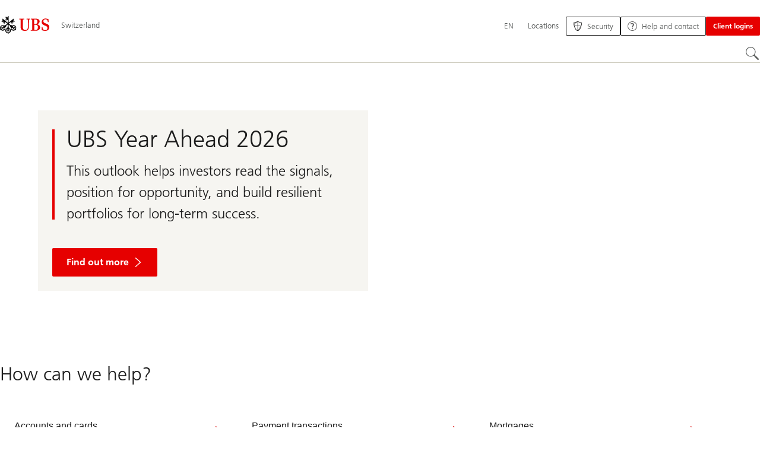

--- FILE ---
content_type: text/html;charset=utf-8
request_url: https://www.ubs.com/ch/en.html
body_size: 27893
content:


<!DOCTYPE HTML><html lang="en" dir="ltr" class="no-js"><head><meta charset="UTF-8"/><meta name="UBSProbing" content="---"/><title>UBS – Your Bank – more than 160 Years | UBS Switzerland</title><meta name="description" content="Leading universal bank in Switzerland with personal advice for individuals and companies. Come and join us - we are happy to give advice."/><meta name="template" content="homepage"/><meta name="viewport" id="viewport" content="width=device-width,initial-scale=1.0"/><meta property="og:title" content="UBS – Your Bank – more than 160 Years"/><meta property="og:site_name" content="Switzerland"/><meta property="og:image" content="/content/dam/wcms/homepage/metadata/ubs.jpg"/><meta property="og:image:secure_url" content="/content/dam/wcms/homepage/metadata/ubs.jpg"/><meta property="og:type" content="website"/><meta property="og:description" content="Leading universal bank in Switzerland with personal advice for individuals and companies. Come and join us - we are happy to give advice."/><meta property="og:url" content="https://www.ubs.com/ch/en.html"/><meta name="twitter:site" content="@UBS"/><link rel="manifest" href="/ch/en.smartappmanifest.xjson"/><script type="application/ld+json">
    {"@context":"https://schema.org","@type":"BreadcrumbList","itemListElement":[{"@type":"ListItem","position":1,"item":{"@id":"https://www.ubs.com/ch/en.html","name":"Switzerland"}}]}

</script><script type="application/ld+json">
    {"@context":"https://schema.org","type":"Website","name":"en","headline":"Switzerland","description":"Leading universal bank in Switzerland with personal advice for individuals and companies. Come and join us - we are happy to give advice.","url":"https://www.ubs.com/ch/en.html","datePublished":"2025-12-02T08:34:10.835+01:00","dateModified":"2025-12-01T11:27:53.032+01:00","mainEntityOfPage":"https://www.ubs.com/ch/en.html","author":{"type":"Organization","name":"UBS"},"publisher":{"type":"Organization","name":"UBS","url":"https://www.ubs.com/","logo":{"type":"ImageObject","width":127,"height":46,"url":"https://www.ubs.com/etc/designs/fit/img/UBS_Logo_Semibold.svg"}}}

</script><link rel="canonical" href="https://www.ubs.com/ch/en.html"/><script>
        document.documentElement.classList.replace('no-js', 'js');
    </script><script>
    window.digitalData = {
        pageInstanceID: 'prod.publish\/content\/sites\/ch\/en',
        page: {
            pageInfo: {
                pageID: '',
                language: 'en',
                geoRegion: 'ch',
                AEMbuild: '11.53.9',
                breadCrumbs: ["Switzerland"],
            },
            category: {
                pageType: 'ubs\/fit\/components\/pages\/homepage\/v4\/homepage',
            },
            attributes: {
                pageLoadStart: Date.now().toString(),
                contentID: '83bd581c\u002Dca1f\u002D484e\u002D845a\u002D2531eafccf36',
                businessDivision: 'corporate.functions',
                contentTitle: 'UBS – Your Bank – more than 160 Years | UBS Switzerland',
                pageCountry: 'ch',
                pagePath: '\/content\/sites\/ch\/en',
                bulkredirectlink: new URL(location.href).searchParams.get('bulkredirectlink'),
                errorPage: '',
                deviceRendition: 'default',
                contentType: '\/conf\/ubs\/settings\/wcm\/templates\/homepage',
                newsPath: '',
                articlePath: '',
                displayDate: '',
                pageDirectory: '',
                tags: 'Switzerland,Switzerland,Switzerland,Financial Services,Corporate Homepage',
                enableTarget: 'true',
                trackAdForm: true,
                trackDecibel: !![
    
                        true,
    
    ][0],
    serverTime: 'Monday, 22-Dec-2025 17:03:27 GMT'
            },
        },
        event: [],
        user: {
            profile: {
                attributes: {
                    userAgent: navigator.userAgent,
                    loginStatus: '',
                    geolocationCountry: 'US',
                    geolocationState: 'OH',
                    geolocationCity: 'COLUMBUS',
                },
            },
        },
        version: '1.0',
        config: {
            trackingServer: 'www.ubs.com'
        },
    };
</script><script>
        window.cookie_management_geoCountry = digitalData?.user?.profile?.attributes?.geolocationCountry;
        window.cookie_management_geoState = digitalData?.user?.profile?.attributes?.geolocationState;
    </script><script class="privacysettings-package-script">
        window.cookie_management_isBot = false;
        </script><script class="privacysettings-package-script">
    {
        // Variables set to define the behavior of the component
        window.cookie_management_prefix = "ubs_cookie_settings_";
        window.cookie_management_ver = "2.0.4";
        window.cookie_lifetime_optedIn = "15768000";
        window.cookie_lifetime_optedOut = "7884000";
        window.cookie_management_tracking_pixel_url = "https:\/\/secure.ubs.com\/etc\/designs\/fit\/img\/blank.gif";
        window.cookie_management_lightCountries = ['TR','AF','AG','AL','BJ','BS','CD','CR','EG','ID','IL','JO','MX','YE','SG','TW','HK','CK','FJ','KN','MK','NI','RE','ST','TZ','ZW','BL','CL','FK','HM','KP','ML','RS','SV','UA','BM','CM','FM','HN','KR','MM','NP','RU','SX','UG','AI','BN','HT','KW','MN','NR','RW','SY','UM','BO','CO','GA','KY','MO','NU','SA','SZ','AM','BQ','GD','KZ','MP','NZ','SB','TC','UY','AO','CU','GE','IM','LA','MQ','OM','SC','TD','UZ','AQ','CV','IN','LB','MR','PA','SD','VA','AR','BT','CW','GH','IO','LC','MS','PE','TG','VC','AS','BV','CX','GI','IQ','LI','MU','TH','VE','AU','BW','DJ','GL','IR','LK','MV','PG','SH','TJ','VG','AW','BY','DM','GM','IS','LR','MW','PH','TK','VI','AX','BZ','DO','GN','JM','LS','PK','SJ','TL','VN','AZ','DZ','GP','LY','MY','PM','TM','VU','BA','CC','EC','GQ','MA','MZ','PN','SL','TN','WF','BB','GS','KE','MD','NA','PR','SM','TO','WS','BD','CF','GT','KG','ME','NC','PS','SN','BF','CG','EH','GU','KH','NE','PW','SO','TT','YT','BH','ER','GW','KI','MG','NF','PY','SR','TV','ZA','BI','CI','ET','GY','KM','MH','NG','QA','SS','ZM','AE','JP','US'];
        window.cookie_management_strictCountries = ['GG','GB','AT','BE','BG','CY','CZ','DE','DK','EE','ES','FI','FR','GR','HR','HU','IE','IT','LT','LU','MT','NL','PL','PT','RO','SE','SI','SK','JE','MC','LV','BR','CN','NO','FO','GF','TF','PF','CA','MF','CH','UK','FX','PP'];
        window.cookie_management_lightStates = [''];
        window.cookie_management_strictStates = [''];

        // Constants
        window.cookie_management_privacy_policies = {
            none: '',
            light: 'LIGHT',
            twoStepVariation: 'TWO_STEP_VARIATION'
        };

        window.cookie_management_permissions_map = {
            functional: 1,
            thirdParty: 4,
            userPreferences: 2,
            analytics: 3,
            generalFunctional: 0,
        };

        window.cookie_management_default_permission_values = {
            [window.cookie_management_permissions_map.generalFunctional]: true,
            [window.cookie_management_permissions_map.functional]: true,
            [window.cookie_management_permissions_map.userPreferences]: false,
            [window.cookie_management_permissions_map.analytics]: false,
            [window.cookie_management_permissions_map.thirdParty]: false
        };

        const useStateLocation = false;
        const {
            cookie_management_geoState,
            cookie_management_geoCountry,
            cookie_management_strictStates,
            cookie_management_lightStates,
            cookie_management_strictCountries,
            cookie_management_lightCountries
            } = window;

        // Utility functions
        const siteCountryFromUrl = window.location.pathname.split('/')?.[1]?.toUpperCase(); // only works in publish
        const isCountryInList = (list) => list.includes(cookie_management_geoCountry) || list.includes(siteCountryFromUrl);

        // Computed variables
        window.cookie_management_privacy_settings_cookie_name =
            '' + cookie_management_prefix + cookie_management_ver;

        const useStateBased = !!(useStateLocation && cookie_management_geoState && (cookie_management_strictStates?.length || cookie_management_lightStates?.length));

        const isStrictPolicy =
            (useStateBased && cookie_management_strictStates.includes(cookie_management_geoState)) ||
            (useStateBased && cookie_management_strictCountries.includes(siteCountryFromUrl)) ||
            (cookie_management_geoCountry && isCountryInList(cookie_management_strictCountries));

        const isLightPolicy =
            (useStateBased && cookie_management_lightStates.includes(cookie_management_geoState)) ||
            (cookie_management_geoCountry && isCountryInList(cookie_management_lightCountries));

        window.cookie_management_is_strict_policy = isStrictPolicy;
        window.cookie_management_is_light_policy = !isStrictPolicy && isLightPolicy;
        window.cookie_management_is_none_policy = !!(
            cookie_management_geoCountry
            && !isStrictPolicy
            && !isLightPolicy
        );
    }
    </script><script>
        window.cookie_management_privacySettingsDialogUrl = "\/global\/en\/privacy\u002Dsettings.lightbox.privacysettingslightbox.page_head.onlycontent.html";
        window.cookie_management_privacySettingsBannerUrl = "\/global\/en\/privacy\u002Dsettings.privacysettingsbanner.onlycontent.html";
    </script><script class="privacysettings-package-script">
        if (window.cookie_management_is_strict_policy) {
            window.cookie_management_privacyPolicy = window.cookie_management_privacy_policies.twoStepVariation;
        } else if (window.cookie_management_is_light_policy) {
            window.cookie_management_privacyPolicy = window.cookie_management_privacy_policies.light;
        } else if (window.cookie_management_is_none_policy) {
            window.cookie_management_privacyPolicy = window.cookie_management_privacy_policies.none;
        }
    </script><script class="privacysettings-package-script">
        if (typeof window.cookie_management_privacyPolicy === 'undefined') {
            window.cookie_management_is_strict_policy = true;
            window.cookie_management_privacyPolicy = window.cookie_management_privacy_policies.twoStepVariation;
        }
    </script><script>
        window.cookie_management_suppress = false;
    </script><script class="privacysettings-package-script">
        window.cookie_management_getPrivacySettings=()=>{const e=window.cookie_management_permissions_map,i=(e=>{const i=("; "+document.cookie).split("; "+e+"=");if(i.length>=2)return i.pop().split(";").shift()})(window.cookie_management_privacy_settings_cookie_name),n={thirdParty:!1,tracking:!1,userPreference:!1,functional:!0};return i?(n.thirdParty=i.includes(e.thirdParty),n.tracking=i.includes(e.analytics),n.userPreference=i.includes(e.userPreferences)):!1===window.cookie_management_is_strict_policy&&(n.thirdParty=!0,n.tracking=!0,n.userPreference=!0),n};
    </script><script>{var _window$cookie_manage,_window,_parseInt;const e=(null===(_window$cookie_manage=(_window=window).cookie_management_getPrivacySettings)||void 0===_window$cookie_manage||null===(_window$cookie_manage=_window$cookie_manage.call(_window))||void 0===_window$cookie_manage?void 0:_window$cookie_manage.tracking)&&!location.href.includes("adobe_authoring_enabled"),n='{opacity: 0 !important}',o=null!==(_parseInt=parseInt('2000',10))&&void 0!==_parseInt?_parseInt:0;((e,n,o,i)=>{const a=e.head;if(!a||n)return;const t=e.createElement("style");t.id="alloy-prehiding",t.innerText=o,a.appendChild(t),setTimeout((()=>{t.parentNode&&t.parentNode.removeChild(t)}),i)})(document,!e,n,o)}</script><script>
        window.launch_library_src = "//assets.adobedtm.com/87f37070a3c7/874afce1f0f7/launch\u002D6f3222d0ac97.min.js";
        window.adobe_analytics_enabled = "true";
    </script><noscript id="trackingModulesSrc"><script src="/etc/designs/fit/includes/tracking_launch_modules.min.ACSHASHe84b8e3da3ef537b1170fc38d5ab1f9c.js" null></script></noscript><script src="/etc/designs/fit/includes/tracking_launch_main.min.ACSHASHe74c84c661f1a531d2ae22f7e83b4133.js" async></script><link rel="stylesheet" href="/etc/designs/fit/includes/css/responsive_v2/publish/legacy_clientlibs/legacy_commons.min.ACSHASH81d00eec2b6292953b72d4cc3104db80.css" type="text/css"><link rel="stylesheet" href="/etc/designs/fit/includes/css/components/sectionheader/publish.min.ACSHASHd4f9464fe134f3f7292aaf56a23f6634.css" type="text/css"><link rel="stylesheet" href="/etc/designs/fit/includes/css/components/privacysettingsdialog/publish.min.ACSHASH0235ddd9c5c370cf4868c3dc3b983137.css" type="text/css"><link rel="preload" as="font" href="/etc/designs/fit/css/type/FrutigerforUBSWeb-Lt.202008181632.woff2" type="font/woff2" crossorigin="anonymous"/><link rel="preload" as="font" href="/etc/designs/fit/css/type/FrutigerforUBSWeb-Md.202008181632.woff2" type="font/woff2" crossorigin="anonymous"/><link rel="preload" as="font" href="/etc/designs/fit/css/type/UBS-Desktop-Responsive-Icons.202109031523.woff2" type="font/woff2" crossorigin="anonymous"/><script src="/etc/designs/fit/includes/js/components/privacysettings/publish.min.ACSHASH8276a0ab32a6acc7c5c8ca3f34dcc83e.js" defer></script><script src="/etc/designs/fit/includes/js/common/js/loader.min.ACSHASH875bac8a4934814207400e56ba496fbd.js" defer></script><script src="/etc/designs/fit/includes/js/common/js/vendors/vendors.default.min.ACSHASH210d6ffc0c5f247a49089dcfd649f621.js" defer></script><script src="/etc/designs/fit/includes/js/common/js/utils.min.ACSHASHcd0ec7677b38715aef1152790d76653f.js" defer></script><script src="/etc/designs/fit/includes/js/common/js/lightbox.min.ACSHASHb2c267a88780684c04f9bfc6c5a4ddfe.js" defer></script><script src="/etc/designs/fit/includes/js/responsive_v2/publish/js/main.min.ACSHASHdcef95f94d7e4595d153c73e5a20178d.js" defer></script><script src="/etc/designs/fit/includes/shared_assets/clientlibs/jquery.min.ACSHASH2c872dbe60f4ba70fb85356113d8b35e.js" defer></script><script src="/etc/designs/fit/includes/shared_assets/clientlibs/jquery_migrate.min.ACSHASHfad78486d895a1cb63d4d7259ddcbef8.js" defer></script><script src="/etc/designs/fit/includes/shared_assets/clientlibs/jquery_ui.min.ACSHASH78e7f9ce5bb8fccbc3073da0bafe5329.js" defer></script><script src="/etc/designs/fit/includes/shared_assets/clientlibs/legacy_base_utils.min.ACSHASH57c7a2347bd5b07a747594a244b113fc.js" defer></script><script src="/etc/designs/fit/includes/js/responsive_v2/publish/legacy_clientlibs/legacy_commons.min.ACSHASH0a22a7a392cc376c342e332bf7c1e260.js" defer></script><script src="/etc/designs/fit/includes/js/responsive_v2/publish/legacy_clientlibs/legacy_utils.min.ACSHASHe3350425e032965428b0a3fb9e8f3cae.js" defer></script><script src="/etc/designs/fit/includes/js/responsive_v2/publish/legacy_clientlibs/legacy_modules.min.ACSHASH05dcc1cbf90722ac0c0d196e19024e0e.js" defer></script><script src="/etc/designs/fit/includes/js/responsive_v2/publish/legacy_clientlibs/legacy_config.min.ACSHASH6182c0051bf2b7a3d70d06032c3a9a0c.js" defer></script><script src="/etc/designs/fit/includes/shared_assets/clientlibs/legacy_base.min.ACSHASH1df1b6bc8e711573203c451b8f5f51bf.js" defer></script><script type="text/javascript">
            if ( !window.CQ_Analytics ) {
                window.CQ_Analytics = {};
            }
            if ( !CQ_Analytics.TestTarget ) {
                CQ_Analytics.TestTarget = {};
            }
            CQ_Analytics.TestTarget.clientCode = 'ubsag';
            CQ_Analytics.TestTarget.currentPagePath = '\/content\/sites\/ch\/en';
        </script><script src="/etc.clientlibs/cq/testandtarget/clientlibs/testandtarget/parameters.min.ACSHASH775c9eb7ff4c48025fbe3d707bcf5f55.js"></script><script src="/etc.clientlibs/clientlibs/granite/jquery.min.ACSHASH3e24d4d067ac58228b5004abb50344ef.js"></script><script src="/etc.clientlibs/cq/personalization/clientlib/personalization/integrations/commons.min.ACSHASH3d73584ddfdcb853a3a5d76cd1da5be0.js"></script><script src="/etc.clientlibs/cq/testandtarget/clientlibs/testandtarget/atjs-integration.min.ACSHASHfc8ef6447fa888623aca974c48fc1b35.js"></script><link rel="icon" sizes="192x192" href="https://www.ubs.com/etc/designs/fit/img/favicons/icon-192x192.png"/><link rel="apple-touch-icon" sizes="180x180" href="https://www.ubs.com/etc/designs/fit/img/favicons/apple-touch-icon-180x180.png"/><link rel="apple-touch-icon" sizes="167x167" href="https://www.ubs.com/etc/designs/fit/img/favicons/apple-touch-icon-167x167.png"/><link rel="apple-touch-icon" sizes="152x152" href="https://www.ubs.com/etc/designs/fit/img/favicons/apple-touch-icon-152x152.png"/><link rel="apple-touch-icon" sizes="120x120" href="https://www.ubs.com/etc/designs/fit/img/favicons/apple-touch-icon-120x120.png"/><link rel="”apple-touch-icon-precomposed”" sizes="180x180" href="https://www.ubs.com/etc/designs/fit/img/favicons/apple-touch-icon-180x180.png"/><link rel="shortcut icon" href="https://www.ubs.com/etc/designs/fit/img/favicons/icon-192x192.png"/><meta name="msapplication-square310x310logo" content="https://www.ubs.com/etc/designs/fit/img/favicons/icon-310x310.png"/><meta name="msapplication-wide310x150logo" content="https://www.ubs.com/etc/designs/fit/img/favicons/icon-310x150.png"/><meta name="msapplication-square150x150logo" content="https://www.ubs.com/etc/designs/fit/img/favicons/icon-150x150.png"/><meta name="msapplication-square70x70logo" content="https://www.ubs.com/etc/designs/fit/img/favicons/icon-70x70.png"/></head><body class="homepage basepage page basicpage" data-nn-params-tracking="{&#39;options&#39;:{&#39;module&#39;:{&#39;scroll&#39;:{&#39;delay&#39;: 20000 }}}}" data-cmp-link-accessibility-enabled data-cmp-link-accessibility-text="opens in a new tab"><img class="is-hidden" alt="" src="https://secure.ubs.com/etc/designs/fit/img/blank.gif"/><div id="doc" class="grid-doc "><div class="container"><div class="container__base"><div class="container__content"><div class="primaryheader primaryheader--bg4"><link rel="stylesheet" href="/etc/designs/fit/includes/css/components/primaryheader/publish.min.ACSHASHb5f5956eee14711167423bc337b6b98a.css" type="text/css"><script src="/etc/designs/fit/includes/js/components/primaryheader/publish.min.ACSHASH8509f144eb23d45621921263f8a7ce2c.js" defer></script><script src="/etc/designs/fit/includes/js/components/primaryheader/sitetitle/publish.min.ACSHASHab31b23a58c661eaf8ba1c3fbc2a0c39.js" defer></script><script src="/etc/designs/fit/includes/js/components/primaryheader/mobilenavigation/publish.min.ACSHASH105832a82ef347abd0a0fb2e4cd238ea.js" defer></script><script src="/etc/designs/fit/includes/js/components/homepagesegmentheader/publish.min.ACSHASHa723bac93ade9a534df63d63a1257bb0.js" defer></script><header data-nc="PrimaryHeader,HomepageSegmentHeader" data-tracking-area="header" class="primaryheader__base primaryheader__base--homepage"><div class="skiplinks__base"><h2 class="is-visuallyHidden">
            Skip Links
        </h2><a class="skiplinks__link is-focusable" accesskey="1" href="#main">
            Content Area
        </a><a class="skiplinks__link is-focusable" accesskey="2" href="#mainnavigation">
            Main Navigation
        </a></div><script src="/etc/designs/fit/includes/js/components/alertribbon/publish.min.ACSHASHe35f58cc32fd2351fb449534382d06e0.js" defer></script><link rel="stylesheet" href="/etc/designs/fit/includes/css/components/alertribbon/publish.min.ACSHASH2a32902cfaddfca7de5617115f051678.css" type="text/css"><div class="overlay__backdrop is-hidden"></div><div class="primaryheader__mainWrapper maxWidth-container"><button class="primaryheader__stickyButton" tabindex="-1" aria-hidden="true"></button><section class="primaryheader__itemsWrapper primaryheader__itemsWrapper--siteTitle sitetitle__base" data-nc="SiteTitle"><div class="logo"><a class="sitetitle__logo js-header-logo" href="/ch/en.html" data-nc="HeaderLogo" data-nc-params-headerlogo='{"options": {
        "emptyLogoLink": true
     }}' data-tracking-element="logo"><figure class="sitetitle__logoWrapper"><img class="sitetitle__logoImg sitetitle__logoImg--default" alt="UBS logo, to home page" src="/etc/designs/fit/img/UBS_Logo_Semibold.svg"/></figure></a><script src="/etc/designs/fit/includes/js/components/logo/publish.min.ACSHASH4937504672b0eab9f1db702ad70faf39.js" defer></script></div><div class="sitetitle"><div class="sitetitle__titleWrapper sitetitle__item"><a class="sitetitle__link" href="/ch/en.html"><span class="sitetitle__text">Switzerland</span></a></div></div></section><section class="primaryheader__itemsWrapper primaryheader__itemsWrapper--metaNavigation"><div class="metanavigation"><script src="/etc/designs/fit/includes/js/components/primaryheader/metanavigation/publish.min.ACSHASHd96559a6789cd9bca0e1c1ab7b8a7763.js" defer></script><nav class="metanavigation__base metanavigation__base--loading" aria-label="Meta Navigation" data-nc="MetaNavigation"><h2 class="is-visuallyHidden">Meta Navigation</h2><ul class="metanavigation__list metanavigation__list--firstLevel"><li class="metanavigation__item metanavigation__item--language"><button type="button" class="metanavigation__link metanavigation__link--heading primaryheader__visibility--desktop" data-nn-id="metaNavigationLanguage" aria-expanded="false" aria-haspopup="true"><span>EN</span></button><div class="primaryheader__content"><ul class="metanavigation__list metanavigation__list--horizontal metanavigation__list--secondLevel"><li><a href="/ch/en.html" aria-label="Select your language, English" class="link-v1__base link-v1__base--active  " aria-current="page" hreflang="EN" lang="EN"><span class="link-v1__text">English</span></a></li><li><a href="/ch/de.html" aria-label="Select your language, Deutsch" class="link-v1__base   " hreflang="DE" lang="DE"><span class="link-v1__text">Deutsch</span></a></li><li><a href="/ch/fr.html" aria-label="Select your language, Français" class="link-v1__base   " hreflang="FR" lang="FR"><span class="link-v1__text">Français</span></a></li><li><a href="/ch/it.html" aria-label="Select your language, Italiano" class="link-v1__base   " hreflang="IT" lang="IT"><span class="link-v1__text">Italiano</span></a></li></ul></div></li><li class="metanavigation__item metanavigation__item--locations"><a class="metanavigation__link metanavigation__link--heading" href="https://www.ubs.com/locations.html"><span>Locations</span></a></li></ul><ul class="metanavigation__list metanavigation__list--firstLevel"><li class="supportnavigation metanavigation__item--supportingLinks metanavigation__item--supportingLinksLeft metanavigation__item"><a class="metanavigation__link metanavigation__link--heading primaryheader__visibility--mobile" href="/ch/en/services/digital-banking/security.html"><img class="metanavigation__linkIcon" src="/content/dam/wcms/icons/fixed/header-buttons/security-shield.svg" alt="" loading="lazy"/><span class="metanavigation__linkText">Security</span></a><a href="/ch/en/services/digital-banking/security.html" class="actionbtn__link svgicon--hoverTrigger actionbtn--color-transparent actionbtn__iconAlignment--left metanavigation__link primaryheader__visibility--desktop"><span class="actionbtn__title">Security</span><span class="actionbtn__customIcon"><img src="/content/dam/wcms/icons/fixed/header-buttons/security-shield.svg" alt="" loading="lazy"/></span></a></li><li class="supportnavigation metanavigation__item--supportingLinksRight metanavigation__item--supportingLinks metanavigation__item"><a class="metanavigation__link metanavigation__link--heading primaryheader__visibility--mobile" href="/ch/en/help.html"><img class="metanavigation__linkIcon" src="/content/dam/wcms/icons/fixed/header-buttons/Support-help.svg" alt="" loading="lazy"/><span class="metanavigation__linkText">Help and contact</span></a><a href="/ch/en/help.html" class="actionbtn__link svgicon--hoverTrigger actionbtn--color-transparent actionbtn__iconAlignment--left metanavigation__link primaryheader__visibility--desktop"><span class="actionbtn__title">Help and contact</span><span class="actionbtn__customIcon"><img src="/content/dam/wcms/icons/fixed/header-buttons/Support-help.svg" alt="" loading="lazy"/></span></a></li><li class="accountmenu metanavigation__item metanavigation__item--login"><button data-validate="false" class="actionbtn__link svgicon--hoverTrigger actionbtn--color-red metanavigation__button metanavigation__button--js primaryheader__visibility--desktop" data-nn-id="login" aria-haspopup="true" aria-expanded="false"><span class="actionbtn__title">Client logins</span></button><a href="/ch/en/services/private/logins.html" class="actionbtn__link svgicon--hoverTrigger actionbtn--color-red metanavigation__button metanavigation__button--no-js primaryheader__visibility--desktop"><span class="actionbtn__title">Client logins</span></a><div class="primaryheader__content primaryheader__visibility--desktop"><section class="metanavigation__list metanavigation__list--secondLevel"><h3 class="primaryheader__title primaryheader__title--small">Choose your login</h3><section class="metanavigation__listWrapper"><h4 class="title-v2__base "><span class="title-v2__text">UBS Individuals</span></h4><ul class="metanavigation__list metanavigation__list--thirdLevel"><li><a href="https://ebanking-ch.ubs.com/workbench/WorkbenchOpenAction.do?login&locale=en-CH" class="link-v1__base   "><span class="link-v1__text">UBS E-Banking Switzerland</span></a></li><li><a href="https://safe-ch.ubs.com/app/H36/init?login&locale=en-US" class="link-v1__base   "><span class="link-v1__text">UBS Safe</span></a></li><li><a href="https://quotes-global.ubs.com/go/?login&locale=en-US" class="link-v1__base   "><span class="link-v1__text">UBS Quotes</span></a></li></ul><h4 class="title-v2__base "><span class="title-v2__text">UBS Corporate &amp; Institutions</span></h4><ul class="metanavigation__list metanavigation__list--thirdLevel"><li><a href="https://ebanking-ch1.ubs.com/workbench/Index.do?login&locale=en-US" class="link-v1__base   "><span class="link-v1__text">UBS E-Banking and online services Switzerland</span></a></li><li><a href="https://connect-ch.ubs.com/workbench/WorkbenchOpenAction.do?login&locale=en-US" class="link-v1__base   "><span class="link-v1__text">UBS Connect</span></a></li><li><a href="https://asset-wizard.ubs.com/" class="link-v1__base   "><span class="link-v1__text">UBS Asset Wizard</span></a></li><li><a href="/global/en/collections/keylink.html" class="link-v1__base   "><span class="link-v1__text">UBS KeyLink</span></a></li></ul><h4 class="title-v2__base "><span class="title-v2__text">Credit Suisse Individuals</span></h4><ul class="metanavigation__list metanavigation__list--thirdLevel"><li><a href="https://direct.credit-suisse.com/dn/c/cls/auth?language=en" class="link-v1__base   "><span class="link-v1__text">Online Banking for Private Clients</span></a></li><li><a href="https://rewards.credit-suisse.com/cs/rewards/p/d/#" class="link-v1__base   "><span class="link-v1__text">Bonviva Rewards Shop</span></a></li><li><a href="https://direct.credit-suisse.com/dn/c/cls/auth?language=en" class="link-v1__base   "><span class="link-v1__text">my Solutions (Cross asset trading)</span></a></li></ul><h4 class="title-v2__base "><span class="title-v2__text">Credit Suisse Corporate &amp; Institutions</span></h4><ul class="metanavigation__list metanavigation__list--thirdLevel"><li><a href="https://direct.credit-suisse.com/dn/c/cls/auth?language=en" class="link-v1__base   "><span class="link-v1__text">Online Banking for Corporates and Institutional Clients</span></a></li><li><a href="https://idp.credit-suisse.com/cs/eam/c/cls/samlauth?language=en" class="link-v1__base   "><span class="link-v1__text">Applications for Institutional Clients</span></a></li><li><a href="https://idp.credit-suisse.com/cs/eam/c/cls/samlauth?language=en" class="link-v1__base   "><span class="link-v1__text">my Solutions (Cross asset trading)</span></a></li></ul></section><a class="metanavigation__link metanavigation__link--simple" href="/ch/en/services/private/logins.html"><span>More logins</span></a></section></div><a class="metanavigation__link metanavigation__link--heading primaryheader__visibility--mobile svgicon--hoverTrigger" href="/ch/en/services/private/logins.html"><svg class="svgicon__base entericon__base svgicon__base--regular entericon__base--carbon metanavigation__linkIcon" viewBox="0 0 13 15" aria-hidden="true"><use href="/etc/designs/fit/includes/shared_assets/img/icons/definitions/enter.19062023.svg#svgIconEnter"/></svg><span class="metanavigation__linkText">Client logins</span></a></li></ul></nav></div></section><section class="primaryheader__itemsWrapper primaryheader__itemsWrapper--mainNavigation"><script src="/etc/designs/fit/includes/js/components/primaryheader/mainnavigation/publish.min.ACSHASH546941dcdfaa9b9b5ae5ae9b1f3b6d3d.js" defer></script><nav id="mainnavigation" class="mainnavigation__base
            mainnavigation__base--tree
            mainnavigation__base--loading" data-tracking-area="menu" role="navigation" data-nc="MainNavigation" data-nc-params-MainNavigation='{
        "options": {
            "navigationStyle": "tree"
        },
        "translations": {
            "closeMenu": "Close the menu",
            "moreLabel": "More"
        }
     }'><h2 class="is-visuallyHidden" id="mainnavigationtitle">
        Main Navigation
    </h2><ul class="mainnavigation__list mainnavigation__list--firstLevel"><li data-navtype="mega-menu" class="mainnavigation__item mainnavigation__item--tree"><button class="mainnavigation__button" data-nn-id="mainNavigationFirstLevel-0" aria-haspopup="true"><span>Private clients</span><svg class="svgicon__base arrowicon__base svgicon__base--medium arrowicon__animation--dropdown primaryheader__visibility--mobile" viewBox="0 0 32 32" aria-hidden="true"><use href="/etc/designs/fit/includes/shared_assets/img/icons/definitions/arrow-24.13112024.svg#svgIconArrowChevron" class="arrowicon__chevron"/><use href="/etc/designs/fit/includes/shared_assets/img/icons/definitions/arrow-24.13112024.svg#svgIconArrowLine" class="arrowicon__line"/></svg></button><div class="primaryheader__content"><div class="mainnavigation__overview"><a data-segment="private_clients" class="primaryheader__title primaryheader__title--medium primaryheader__visibility--desktop" href="/ch/en/services/private.html"><span>Private clients</span></a><a href="/ch/en/services/private.html" class="link-v1__base   svgicon--hoverTrigger" data-segment="private_clients"><svg class="chevronicon__base link-v1__icon chevron-right-12icon__animation--growHover chevronicon__base--default mainnavigation__overviewIcon primaryheader__visibility--desktop" viewBox="0 0 12 12" aria-hidden="true"><use href="/etc/designs/fit/includes/shared_assets/img/icons/definitions/chevron-right-12.21062024.svg#svgIconChevronRight12"/></svg><span class="link-v1__text">Visit overview</span></a></div><ul class="mainnavigation__list primaryheader__visibility--desktop mainnavigation__list--secondLevel mainnavigation__list--tree"><li class="mainnavigation__item" role="presentation"><div class="mainnavigation__stack" role="listitem"><button aria-expanded="false" data-teaser-id="-1376511669" class="mainnavigation__tabButton teaserSecondLink-1376511669"><span><span>Accounts and cards</span></span><svg class="svgicon__base arrowicon__base svgicon__base--medium arrowicon__base--chevron" viewBox="0 0 32 32" aria-hidden="true"><use href="/etc/designs/fit/includes/shared_assets/img/icons/definitions/arrow-24.13112024.svg#svgIconArrowChevron" class="arrowicon__chevron"/><use href="/etc/designs/fit/includes/shared_assets/img/icons/definitions/arrow-24.13112024.svg#svgIconArrowLine" class="arrowicon__line"/></svg></button><a href="/ch/en/services/accounts-and-cards.html" class="link-v1__base  is-hidden " data-segment="private_clients"><span class="link-v1__text">Accounts and cards</span></a><ul class="mainnavigation__list mainnavigation__list--thirdLevel is-hidden"><li class="mainnavigation__item"><a href="/ch/en/services/accounts-and-cards.html" data-segment="private_clients" class="mainnavigation__tabLink"><span><span>Overview</span></span></a></li><li class="mainnavigation__item"><a href="/ch/en/services/accounts-and-cards/daily-banking.html" data-segment="private_clients" class="mainnavigation__tabLink"><span><span>Accounts: day-to-day banking</span></span></a></li><li class="mainnavigation__item"><a href="/ch/en/services/accounts-and-cards/accounts-to-save.html" data-segment="private_clients" class="mainnavigation__tabLink"><span><span>Savings accounts</span></span></a></li><li class="mainnavigation__item"><a href="/ch/en/services/accounts-and-cards/cards-and-twint.html" data-segment="private_clients" class="mainnavigation__tabLink"><span><span>Cards and TWINT</span></span></a></li><li class="mainnavigation__item"><a href="/ch/en/services/accounts-and-cards/manage.html" data-segment="private_clients" class="mainnavigation__tabLink"><span><span>Manage accounts and cards</span></span></a></li><li class="mainnavigation__item"><a href="/ch/en/services/guide/accounts-and-cards.html" data-segment="private_clients" class="mainnavigation__tabLink"><span><span>Guide accounts and cards</span></span></a></li></ul></div><div class="mainnavigation__stack" role="listitem"><button aria-expanded="false" class="mainnavigation__tabButton teaserSecondLink"><span><span>Payment transactions</span></span><svg class="svgicon__base arrowicon__base svgicon__base--medium arrowicon__base--chevron" viewBox="0 0 32 32" aria-hidden="true"><use href="/etc/designs/fit/includes/shared_assets/img/icons/definitions/arrow-24.13112024.svg#svgIconArrowChevron" class="arrowicon__chevron"/><use href="/etc/designs/fit/includes/shared_assets/img/icons/definitions/arrow-24.13112024.svg#svgIconArrowLine" class="arrowicon__line"/></svg></button><a href="/ch/en/services/payments.html" class="link-v1__base  is-hidden " data-segment="private_clients"><span class="link-v1__text">Payment transactions</span></a><ul class="mainnavigation__list mainnavigation__list--thirdLevel is-hidden"><li class="mainnavigation__item"><a href="/ch/en/services/payments.html" data-segment="private_clients" class="mainnavigation__tabLink"><span><span>Overview</span></span></a></li><li class="mainnavigation__item"><a href="/ch/en/services/payments/pay-invoices.html" data-segment="private_clients" class="mainnavigation__tabLink"><span><span>Pay invoices</span></span></a></li><li class="mainnavigation__item"><a href="/ch/en/services/payments/receive-money.html" data-segment="private_clients" class="mainnavigation__tabLink"><span><span>Receive money</span></span></a></li><li class="mainnavigation__item"><a href="/ch/en/services/payments/international-payments.html" data-segment="private_clients" class="mainnavigation__tabLink"><span><span>International transfers</span></span></a></li></ul></div><div class="mainnavigation__stack" role="listitem"><button aria-expanded="false" data-teaser-id="-1166271340" class="mainnavigation__tabButton teaserSecondLink-1166271340"><span><span>Mortgages and financing</span></span><svg class="svgicon__base arrowicon__base svgicon__base--medium arrowicon__base--chevron" viewBox="0 0 32 32" aria-hidden="true"><use href="/etc/designs/fit/includes/shared_assets/img/icons/definitions/arrow-24.13112024.svg#svgIconArrowChevron" class="arrowicon__chevron"/><use href="/etc/designs/fit/includes/shared_assets/img/icons/definitions/arrow-24.13112024.svg#svgIconArrowLine" class="arrowicon__line"/></svg></button><a href="/ch/en/services/mortgages-and-financing.html" class="link-v1__base  is-hidden " data-segment="private_clients"><span class="link-v1__text">Mortgages and financing</span></a><ul class="mainnavigation__list mainnavigation__list--thirdLevel is-hidden"><li class="mainnavigation__item"><a href="/ch/en/services/mortgages-and-financing.html" data-segment="private_clients" class="mainnavigation__tabLink"><span><span>Overview</span></span></a></li><li class="mainnavigation__item"><a href="/ch/en/services/mortgages-and-financing/products.html" data-segment="private_clients" class="mainnavigation__tabLink"><span><span>Mortgage products</span></span></a></li><li class="mainnavigation__item"><a href="/ch/en/services/mortgages-and-financing/calculators.html" data-segment="private_clients" class="mainnavigation__tabLink"><span><span>Real estate calculators</span></span></a></li><li class="mainnavigation__item"><a href="/ch/en/services/mortgages-and-financing/real-estate-partners.html" data-segment="private_clients" class="mainnavigation__tabLink"><span><span>Real estate services</span></span></a></li><li class="mainnavigation__item"><a href="https://secure.ubs.com/ch/en/services/mortgages-and-financing/personal-loan.html" data-segment="private_clients" class="mainnavigation__tabLink"><span><span>Personal loans</span></span></a></li><li class="mainnavigation__item"><a href="/ch/en/services/guide/mortgages-and-financing.html" data-segment="private_clients" class="mainnavigation__tabLink"><span><span>Guide Mortgage</span></span></a></li></ul></div><div class="mainnavigation__stack" role="listitem"><button aria-expanded="false" data-teaser-id="-278389449" class="mainnavigation__tabButton teaserSecondLink-278389449"><span><span>Pension</span></span><svg class="svgicon__base arrowicon__base svgicon__base--medium arrowicon__base--chevron" viewBox="0 0 32 32" aria-hidden="true"><use href="/etc/designs/fit/includes/shared_assets/img/icons/definitions/arrow-24.13112024.svg#svgIconArrowChevron" class="arrowicon__chevron"/><use href="/etc/designs/fit/includes/shared_assets/img/icons/definitions/arrow-24.13112024.svg#svgIconArrowLine" class="arrowicon__line"/></svg></button><a href="/ch/en/services/pension.html" class="link-v1__base  is-hidden " data-segment="private_clients"><span class="link-v1__text">Pension</span></a><ul class="mainnavigation__list mainnavigation__list--thirdLevel is-hidden"><li class="mainnavigation__item"><a href="/ch/en/services/pension.html" data-segment="private_clients" class="mainnavigation__tabLink"><span><span>Overview</span></span></a></li><li class="mainnavigation__item"><a href="/ch/en/services/pension/pillar-3.html" data-segment="private_clients" class="mainnavigation__tabLink"><span><span>Pillar 3</span></span></a></li><li class="mainnavigation__item"><a href="/ch/en/services/pension/pillar-2.html" data-segment="private_clients" class="mainnavigation__tabLink"><span><span>Pillar 2</span></span></a></li><li class="mainnavigation__item"><a href="/ch/en/services/pension/wealth-planning/retirement-planning.html" data-segment="private_clients" class="mainnavigation__tabLink"><span><span>Pension and retirement planning</span></span></a></li><li class="mainnavigation__item"><a href="/ch/en/services/pension/calculators.html" data-segment="private_clients" class="mainnavigation__tabLink"><span><span>Retirement calculators</span></span></a></li><li class="mainnavigation__item"><a href="/ch/en/services/guide/pension.html" data-segment="private_clients" class="mainnavigation__tabLink"><span><span>Guide pension</span></span></a></li></ul></div><div class="mainnavigation__stack" role="listitem"><button aria-expanded="false" data-teaser-id="1325379638" class="mainnavigation__tabButton teaserSecondLink1325379638"><span><span>Investing</span></span><svg class="svgicon__base arrowicon__base svgicon__base--medium arrowicon__base--chevron" viewBox="0 0 32 32" aria-hidden="true"><use href="/etc/designs/fit/includes/shared_assets/img/icons/definitions/arrow-24.13112024.svg#svgIconArrowChevron" class="arrowicon__chevron"/><use href="/etc/designs/fit/includes/shared_assets/img/icons/definitions/arrow-24.13112024.svg#svgIconArrowLine" class="arrowicon__line"/></svg></button><a href="/ch/en/services/investments.html" class="link-v1__base  is-hidden " data-segment="private_clients"><span class="link-v1__text">Investing</span></a><ul class="mainnavigation__list mainnavigation__list--thirdLevel is-hidden"><li class="mainnavigation__item"><a href="/ch/en/services/investments.html" data-segment="private_clients" class="mainnavigation__tabLink"><span><span>Overview</span></span></a></li><li class="mainnavigation__item"><a href="/ch/en/services/investments/manage-overview.html" data-segment="private_clients" class="mainnavigation__tabLink"><span><span>Investment mandate</span></span></a></li><li class="mainnavigation__item"><a href="/ch/en/services/investments/advice.html" data-segment="private_clients" class="mainnavigation__tabLink"><span><span>Advisory mandate</span></span></a></li><li class="mainnavigation__item"><a href="/ch/en/services/investments/fund-account.html" data-segment="private_clients" class="mainnavigation__tabLink"><span><span>Fund account</span></span></a></li><li class="mainnavigation__item"><a href="/ch/en/services/investments/products.html" data-segment="private_clients" class="mainnavigation__tabLink"><span><span>Investment products</span></span></a></li><li class="mainnavigation__item"><a href="/ch/en/services/investments/calculators-tools.html" data-segment="private_clients" class="mainnavigation__tabLink"><span><span>Calculator and tools</span></span></a></li><li class="mainnavigation__item"><a href="/ch/en/services/guide/investments.html" data-segment="private_clients" class="mainnavigation__tabLink"><span><span>Guide investing</span></span></a></li></ul></div><div class="mainnavigation__stack" role="listitem"><button aria-expanded="false" data-teaser-id="-989718402" class="mainnavigation__tabButton teaserSecondLink-989718402"><span><span>KeyClub</span></span><svg class="svgicon__base arrowicon__base svgicon__base--medium arrowicon__base--chevron" viewBox="0 0 32 32" aria-hidden="true"><use href="/etc/designs/fit/includes/shared_assets/img/icons/definitions/arrow-24.13112024.svg#svgIconArrowChevron" class="arrowicon__chevron"/><use href="/etc/designs/fit/includes/shared_assets/img/icons/definitions/arrow-24.13112024.svg#svgIconArrowLine" class="arrowicon__line"/></svg></button><a href="/ch/en/services/keyclub.html" class="link-v1__base  is-hidden " data-segment="private_clients"><span class="link-v1__text">KeyClub</span></a><ul class="mainnavigation__list mainnavigation__list--thirdLevel is-hidden"><li class="mainnavigation__item"><a href="/ch/en/services/keyclub.html" data-segment="private_clients" class="mainnavigation__tabLink"><span><span>Overview</span></span></a></li><li class="mainnavigation__item"><a href="/ch/en/services/keyclub/howitworks.html" data-segment="private_clients" class="mainnavigation__tabLink"><span><span>Collect points</span></span></a></li><li class="mainnavigation__item"><a href="/ch/en/services/keyclub/redeem.html" data-segment="private_clients" class="mainnavigation__tabLink"><span><span>Redeem points</span></span></a></li><li class="mainnavigation__item"><a href="/ch/en/services/keyclub/calculator.html" data-segment="private_clients" class="mainnavigation__tabLink"><span><span>Point Calculator</span></span></a></li></ul></div><div class="mainnavigation__stack" role="listitem"><button aria-expanded="false" data-teaser-id="1566861402" class="mainnavigation__tabButton teaserSecondLink1566861402"><span><span>Digital Banking</span></span><svg class="svgicon__base arrowicon__base svgicon__base--medium arrowicon__base--chevron" viewBox="0 0 32 32" aria-hidden="true"><use href="/etc/designs/fit/includes/shared_assets/img/icons/definitions/arrow-24.13112024.svg#svgIconArrowChevron" class="arrowicon__chevron"/><use href="/etc/designs/fit/includes/shared_assets/img/icons/definitions/arrow-24.13112024.svg#svgIconArrowLine" class="arrowicon__line"/></svg></button><a href="/ch/en/services/digital-banking.html" class="link-v1__base  is-hidden " data-segment="private_clients"><span class="link-v1__text">Digital Banking</span></a><ul class="mainnavigation__list mainnavigation__list--thirdLevel is-hidden"><li class="mainnavigation__item"><a href="/ch/en/services/digital-banking.html" data-segment="private_clients" class="mainnavigation__tabLink"><span><span>Overview</span></span></a></li><li class="mainnavigation__item"><a href="/ch/en/services/digital-banking/mobile-banking.html" data-segment="private_clients" class="mainnavigation__tabLink"><span><span>Mobile Banking</span></span></a></li><li class="mainnavigation__item"><a href="/ch/en/services/digital-banking/e-banking.html" data-segment="private_clients" class="mainnavigation__tabLink"><span><span>E-Banking</span></span></a></li><li class="mainnavigation__item"><a href="/ch/en/services/digital-banking/digital-services.html" data-segment="private_clients" class="mainnavigation__tabLink"><span><span>Digital Banking Services</span></span></a></li><li class="mainnavigation__item"><a href="/ch/en/services/digital-banking/security.html" data-segment="private_clients" class="mainnavigation__tabLink"><span><span>Security</span></span></a></li></ul></div><div class="mainnavigation__stack" role="listitem"><button aria-expanded="false" class="mainnavigation__tabButton teaserSecondLink"><span><span>Guide</span></span><svg class="svgicon__base arrowicon__base svgicon__base--medium arrowicon__base--chevron" viewBox="0 0 32 32" aria-hidden="true"><use href="/etc/designs/fit/includes/shared_assets/img/icons/definitions/arrow-24.13112024.svg#svgIconArrowChevron" class="arrowicon__chevron"/><use href="/etc/designs/fit/includes/shared_assets/img/icons/definitions/arrow-24.13112024.svg#svgIconArrowLine" class="arrowicon__line"/></svg></button><a href="/ch/en/services/guide.html" class="link-v1__base  is-hidden " data-segment="private_clients"><span class="link-v1__text">Guide</span></a><ul class="mainnavigation__list mainnavigation__list--thirdLevel is-hidden"><li class="mainnavigation__item"><a href="/ch/en/services/guide.html" data-segment="private_clients" class="mainnavigation__tabLink"><span><span>Overview</span></span></a></li><li class="mainnavigation__item"><a href="/ch/en/services/guide/mortgages-and-financing.html" data-segment="private_clients" class="mainnavigation__tabLink"><span><span>Guide mortgage</span></span></a></li><li class="mainnavigation__item"><a href="/ch/en/services/guide/pension.html" data-segment="private_clients" class="mainnavigation__tabLink"><span><span>Guide pension</span></span></a></li><li class="mainnavigation__item"><a href="/ch/en/services/guide/investments.html" data-segment="private_clients" class="mainnavigation__tabLink"><span><span>Guide investing</span></span></a></li><li class="mainnavigation__item"><a href="/ch/en/services/guide/accounts-and-cards.html" data-segment="private_clients" class="mainnavigation__tabLink"><span><span>Guide accounts and cards</span></span></a></li></ul></div><div class="mainnavigation__stack" role="listitem"><button aria-expanded="false" data-teaser-id="1541382470" class="mainnavigation__tabButton teaserSecondLink1541382470"><span><span>Help</span></span><svg class="svgicon__base arrowicon__base svgicon__base--medium arrowicon__base--chevron" viewBox="0 0 32 32" aria-hidden="true"><use href="/etc/designs/fit/includes/shared_assets/img/icons/definitions/arrow-24.13112024.svg#svgIconArrowChevron" class="arrowicon__chevron"/><use href="/etc/designs/fit/includes/shared_assets/img/icons/definitions/arrow-24.13112024.svg#svgIconArrowLine" class="arrowicon__line"/></svg></button><a href="/ch/en/help.html" class="link-v1__base  is-hidden "><span class="link-v1__text">Help</span></a><ul class="mainnavigation__list mainnavigation__list--thirdLevel is-hidden"><li class="mainnavigation__item"><a href="/ch/en/help.html" data-segment="private_clients" class="mainnavigation__tabLink"><span><span>Overview</span></span></a></li><li class="mainnavigation__item"><a href="/ch/en/help/e-banking/problems-with-access.html" class="mainnavigation__tabLink"><span><span>Problems logging into E-Banking</span></span></a></li><li class="mainnavigation__item"><a href="/ch/en/help/e-banking/accesscard.html" class="mainnavigation__tabLink"><span><span>Problems with card reader / access card</span></span></a></li><li class="mainnavigation__item"><a href="/ch/en/help/my-data/change-address.html" class="mainnavigation__tabLink"><span><span>Changing address</span></span></a></li><li class="mainnavigation__item"><a href="/ch/en/services/accounts-and-cards/manage/creditcards.html" class="mainnavigation__tabLink"><span><span>Manage your credit card</span></span></a></li><li class="mainnavigation__item"><a href="/ch/en/help/debitcard.html" class="mainnavigation__tabLink"><span><span>Manage your debit card</span></span></a></li><li class="mainnavigation__item"><a href="/ch/en/help.html" class="mainnavigation__tabLink"><span><span>All issues</span></span></a></li><li class="mainnavigation__item"><a href="/ch/en/contact.html" class="mainnavigation__tabLink"><span><span>Contact</span></span></a></li></ul></div><div class="mainnavigation__stack" role="listitem"><button aria-expanded="false" class="mainnavigation__tabButton teaserSecondLink"><span><span>Video advice</span></span><svg class="svgicon__base arrowicon__base svgicon__base--medium arrowicon__base--chevron" viewBox="0 0 32 32" aria-hidden="true"><use href="/etc/designs/fit/includes/shared_assets/img/icons/definitions/arrow-24.13112024.svg#svgIconArrowChevron" class="arrowicon__chevron"/><use href="/etc/designs/fit/includes/shared_assets/img/icons/definitions/arrow-24.13112024.svg#svgIconArrowLine" class="arrowicon__line"/></svg></button><a href="/ch/en/services/private/video-advice.html" class="link-v1__base  is-hidden " data-segment="private_clients"><span class="link-v1__text">Video advice</span></a><ul class="mainnavigation__list mainnavigation__list--thirdLevel is-hidden"><li class="mainnavigation__item"><a href="/ch/en/services/mortgages-and-financing/arrange-consultation.html" data-segment="private_clients" class="mainnavigation__tabLink"><span><span>Mortgages</span></span></a></li><li class="mainnavigation__item"><a href="/ch/en/services/pension/video-advice.html" data-segment="private_clients" class="mainnavigation__tabLink"><span><span>Pension</span></span></a></li><li class="mainnavigation__item"><a href="/ch/en/services/investments/video-advice.html" data-segment="private_clients" class="mainnavigation__tabLink"><span><span>Investing</span></span></a></li></ul></div><div class="mainnavigation__stack" role="listitem"><button aria-expanded="false" class="mainnavigation__tabButton teaserSecondLink"><span><span>Sustainability</span></span><svg class="svgicon__base arrowicon__base svgicon__base--medium arrowicon__base--chevron" viewBox="0 0 32 32" aria-hidden="true"><use href="/etc/designs/fit/includes/shared_assets/img/icons/definitions/arrow-24.13112024.svg#svgIconArrowChevron" class="arrowicon__chevron"/><use href="/etc/designs/fit/includes/shared_assets/img/icons/definitions/arrow-24.13112024.svg#svgIconArrowLine" class="arrowicon__line"/></svg></button><a href="/ch/en/microsites/sustainability.html" class="link-v1__base  is-hidden " data-segment="private_clients"><span class="link-v1__text">Sustainability</span></a><ul class="mainnavigation__list mainnavigation__list--thirdLevel is-hidden"><li class="mainnavigation__item"><a href="/ch/en/microsites/sustainability.html" data-segment="private_clients" class="mainnavigation__tabLink"><span><span>Overview</span></span></a></li><li class="mainnavigation__item"><a href="/ch/en/microsites/sustainability/private-clients.html" data-segment="private_clients" class="mainnavigation__tabLink"><span><span>Our Offering</span></span></a></li></ul></div></li><li class="mainnavigation__item mainnavigation__item--teaser mainnavigation__item--teaserSecondLevelItem is-hidden" data-teaser-id="-1376511669"><div class="teaser-v2__base
                primaryheader__teaser mainnavigation__genericTeaser primaryheader__visibility--desktop"><a href="/ch/en/services/accounts-and-cards/daily-banking/private-account-adults/key4.html" class="link-v1__base"><figure class="image__base
                 
                
                image__base--emptyAlt" data-nc="LazyLoadingImage" style="--image-aspectratio-xl: 64%; --image-aspectratio-l: 64%; --image-aspectratio-m: 64%; --image-aspectratio-s: 64%; --image-aspectratio-xs: 64%;  "><div class="image__skeleton "><picture class="image__picture"><source srcset="/content/homepage-navigation/ch/en/private-clients/accounts-and-cards/jcr:content/root/teaser/image.580.png/1744051299312.png 580w, /content/homepage-navigation/ch/en/private-clients/accounts-and-cards/jcr:content/root/teaser/image.780.png/1744051299312.png 780w, /content/homepage-navigation/ch/en/private-clients/accounts-and-cards/jcr:content/root/teaser/image.1080.png/1744051299312.png 1080w, /content/homepage-navigation/ch/en/private-clients/accounts-and-cards/jcr:content/root/teaser/image.1280.png/1744051299312.png 1280w, /content/homepage-navigation/ch/en/private-clients/accounts-and-cards/jcr:content/root/teaser/image.1960.png/1744051299312.png 1960w, /content/homepage-navigation/ch/en/private-clients/accounts-and-cards/jcr:content/root/teaser/image.2646.png/1744051299312.png 2646w, /content/homepage-navigation/ch/en/private-clients/accounts-and-cards/jcr:content/root/teaser/image.3840.png/1744051299312.png 3840w" sizes="92vw"/><img class="image__img image__img--lazy" src="/content/homepage-navigation/ch/en/private-clients/accounts-and-cards/_jcr_content/root/teaser/image.580.png/1744051299312.png" loading="lazy" alt/></picture></div></figure></a><div class="title-v2"><h4 id="title-9bc4c3ab86" class="title-v2__base "><span class="title-v2__text">UBS key4 banking</span></h4></div><div class="teaser-v2__text richtext__base"><p>Do all your daily banking digitally on your smartphone - open your account directly from the app and get started right away from CHF 0.<br /></p></div><a href="/ch/en/services/accounts-and-cards/daily-banking/private-account-adults/key4.html" class="teaser-v2__link svgicon--hoverTrigger actionbtn__link actionbtn--color-transparent"><span class="teaser-v2__linkText actionbtn__title">Learn more</span><span class="teaser-v2__linkIcon actionbtn__ctaIcon"><svg class="svgicon__base arrowicon__base arrowicon__animation--growHover" viewBox="0 0 32 32" aria-hidden="true"><use href="/etc/designs/fit/includes/shared_assets/img/icons/definitions/arrow-24.13112024.svg#svgIconArrowChevron" class="arrowicon__chevron"/><use href="/etc/designs/fit/includes/shared_assets/img/icons/definitions/arrow-24.13112024.svg#svgIconArrowLine" class="arrowicon__line"/></svg></span></a></div></li><li class="mainnavigation__item mainnavigation__item--teaser mainnavigation__item--teaserSecondLevelItem is-hidden" data-teaser-id="-1166271340"><div class="teaser-v2__base
                primaryheader__teaser mainnavigation__genericTeaser primaryheader__visibility--desktop"><a href="/ch/en/services/mortgages-and-financing/arrange-consultation.html" class="link-v1__base"><figure class="image__base
                 
                
                image__base--emptyAlt" data-nc="LazyLoadingImage" style="--image-aspectratio-xl: 67%; --image-aspectratio-l: 67%; --image-aspectratio-m: 67%; --image-aspectratio-s: 67%; --image-aspectratio-xs: 67%;  "><div class="image__skeleton "><picture class="image__picture"><source srcset="/content/homepage-navigation/ch/en/private-clients/mortgages-and-financing/jcr:content/root/teaser/image.580.jpg/1751636376423.jpg 580w, /content/homepage-navigation/ch/en/private-clients/mortgages-and-financing/jcr:content/root/teaser/image.780.jpg/1751636376423.jpg 780w, /content/homepage-navigation/ch/en/private-clients/mortgages-and-financing/jcr:content/root/teaser/image.1080.jpg/1751636376423.jpg 1080w, /content/homepage-navigation/ch/en/private-clients/mortgages-and-financing/jcr:content/root/teaser/image.1280.jpg/1751636376423.jpg 1280w, /content/homepage-navigation/ch/en/private-clients/mortgages-and-financing/jcr:content/root/teaser/image.1960.jpg/1751636376423.jpg 1960w, /content/homepage-navigation/ch/en/private-clients/mortgages-and-financing/jcr:content/root/teaser/image.2646.jpg/1751636376423.jpg 2646w, /content/homepage-navigation/ch/en/private-clients/mortgages-and-financing/jcr:content/root/teaser/image.3840.jpg/1751636376423.jpg 3840w" sizes="92vw"/><img class="image__img image__img--lazy" src="/content/homepage-navigation/ch/en/private-clients/mortgages-and-financing/_jcr_content/root/teaser/image.580.jpg/1751636376423.jpg" loading="lazy" alt/></picture></div></figure></a><div class="title-v2"><h4 id="title-cb49efceb4" class="title-v2__base "><span class="title-v2__text">Mortgage advice</span></h4></div><div class="teaser-v2__text richtext__base"><p>A personal consultation with experienced advisors.</p></div><a href="/ch/en/services/mortgages-and-financing/arrange-consultation.html" class="teaser-v2__link svgicon--hoverTrigger actionbtn__link actionbtn--color-transparent"><span class="teaser-v2__linkText actionbtn__title">Make an appointment</span><span class="teaser-v2__linkIcon actionbtn__ctaIcon"><svg class="svgicon__base arrowicon__base arrowicon__animation--growHover" viewBox="0 0 32 32" aria-hidden="true"><use href="/etc/designs/fit/includes/shared_assets/img/icons/definitions/arrow-24.13112024.svg#svgIconArrowChevron" class="arrowicon__chevron"/><use href="/etc/designs/fit/includes/shared_assets/img/icons/definitions/arrow-24.13112024.svg#svgIconArrowLine" class="arrowicon__line"/></svg></span></a></div></li><li class="mainnavigation__item mainnavigation__item--teaser mainnavigation__item--teaserSecondLevelItem is-hidden" data-teaser-id="-278389449"><div class="teaser-v2__base
                primaryheader__teaser mainnavigation__genericTeaser primaryheader__visibility--desktop"><a href="/ch/en/services/pension/video-advice.html" class="link-v1__base"><figure class="image__base
                 
                
                image__base--emptyAlt" data-nc="LazyLoadingImage" style="--image-aspectratio-xl: 67%; --image-aspectratio-l: 67%; --image-aspectratio-m: 67%; --image-aspectratio-s: 67%; --image-aspectratio-xs: 67%;  "><div class="image__skeleton "><picture class="image__picture"><source srcset="/content/homepage-navigation/ch/en/private-clients/pension/jcr:content/root/teaser/image.580.jpg/1736336262707.jpg 580w, /content/homepage-navigation/ch/en/private-clients/pension/jcr:content/root/teaser/image.780.jpg/1736336262707.jpg 780w, /content/homepage-navigation/ch/en/private-clients/pension/jcr:content/root/teaser/image.1080.jpg/1736336262707.jpg 1080w, /content/homepage-navigation/ch/en/private-clients/pension/jcr:content/root/teaser/image.1280.jpg/1736336262707.jpg 1280w, /content/homepage-navigation/ch/en/private-clients/pension/jcr:content/root/teaser/image.1960.jpg/1736336262707.jpg 1960w, /content/homepage-navigation/ch/en/private-clients/pension/jcr:content/root/teaser/image.2646.jpg/1736336262707.jpg 2646w, /content/homepage-navigation/ch/en/private-clients/pension/jcr:content/root/teaser/image.3840.jpg/1736336262707.jpg 3840w" sizes="92vw"/><img class="image__img image__img--lazy" src="/content/homepage-navigation/ch/en/private-clients/pension/_jcr_content/root/teaser/image.580.jpg/1736336262707.jpg" loading="lazy" alt/></picture></div></figure></a><div class="title-v2"><h4 id="title-61e17e2854" class="title-v2__base "><span class="title-v2__text">Our new video advice</span></h4></div><div class="teaser-v2__text richtext__base"><p>A personal consultation with experienced advisors on issues relating to investing, pension planning or financing</p></div><a href="/ch/en/services/pension/video-advice.html" class="teaser-v2__link svgicon--hoverTrigger actionbtn__link actionbtn--color-transparent"><span class="teaser-v2__linkText actionbtn__title">Make an appointment</span><span class="teaser-v2__linkIcon actionbtn__ctaIcon"><svg class="svgicon__base arrowicon__base arrowicon__animation--growHover" viewBox="0 0 32 32" aria-hidden="true"><use href="/etc/designs/fit/includes/shared_assets/img/icons/definitions/arrow-24.13112024.svg#svgIconArrowChevron" class="arrowicon__chevron"/><use href="/etc/designs/fit/includes/shared_assets/img/icons/definitions/arrow-24.13112024.svg#svgIconArrowLine" class="arrowicon__line"/></svg></span></a></div></li><li class="mainnavigation__item mainnavigation__item--teaser mainnavigation__item--teaserSecondLevelItem is-hidden" data-teaser-id="1325379638"><div class="teaser-v2__base
                primaryheader__teaser mainnavigation__genericTeaser primaryheader__visibility--desktop"><a href="/ch/en/services/investments/products/well-invested.html?intCampID=fixed-product-nav-banner" class="link-v1__base"><figure class="image__base
                 
                
                image__base--emptyAlt" data-nc="LazyLoadingImage" style="--image-aspectratio-xl: 51%; --image-aspectratio-l: 51%; --image-aspectratio-m: 51%; --image-aspectratio-s: 51%; --image-aspectratio-xs: 51%;  "><div class="image__skeleton "><picture class="image__picture"><source srcset="/content/homepage-navigation/ch/en/private-clients/investing/jcr:content/root/teaser/image.580.jpg/1761822125109.jpg 580w, /content/homepage-navigation/ch/en/private-clients/investing/jcr:content/root/teaser/image.780.jpg/1761822125109.jpg 780w, /content/homepage-navigation/ch/en/private-clients/investing/jcr:content/root/teaser/image.1080.jpg/1761822125109.jpg 1080w, /content/homepage-navigation/ch/en/private-clients/investing/jcr:content/root/teaser/image.1280.jpg/1761822125109.jpg 1280w, /content/homepage-navigation/ch/en/private-clients/investing/jcr:content/root/teaser/image.1960.jpg/1761822125109.jpg 1960w, /content/homepage-navigation/ch/en/private-clients/investing/jcr:content/root/teaser/image.2646.jpg/1761822125109.jpg 2646w, /content/homepage-navigation/ch/en/private-clients/investing/jcr:content/root/teaser/image.3840.jpg/1761822125109.jpg 3840w" sizes="92vw"/><img class="image__img image__img--lazy" src="/content/homepage-navigation/ch/en/private-clients/investing/_jcr_content/root/teaser/image.580.jpg/1761822125109.jpg" loading="lazy" alt/></picture></div></figure></a><div class="title-v2"><h4 id="title-62c7dad2b1" class="title-v2__base "><span class="title-v2__text">Invest well for a life well spent</span></h4></div><div class="teaser-v2__text richtext__base"><p>Make smart decisions – now with 1% interest.</p></div><a href="/ch/en/services/investments/products/well-invested.html?intCampID=fixed-product-nav-banner" class="teaser-v2__link svgicon--hoverTrigger actionbtn__link actionbtn--color-transparent"><span class="teaser-v2__linkText actionbtn__title">Learn more</span><span class="teaser-v2__linkIcon actionbtn__ctaIcon"><svg class="svgicon__base arrowicon__base arrowicon__animation--growHover" viewBox="0 0 32 32" aria-hidden="true"><use href="/etc/designs/fit/includes/shared_assets/img/icons/definitions/arrow-24.13112024.svg#svgIconArrowChevron" class="arrowicon__chevron"/><use href="/etc/designs/fit/includes/shared_assets/img/icons/definitions/arrow-24.13112024.svg#svgIconArrowLine" class="arrowicon__line"/></svg></span></a></div></li><li class="mainnavigation__item mainnavigation__item--teaser mainnavigation__item--teaserSecondLevelItem is-hidden" data-teaser-id="-989718402"><div class="teaser-v2__base
                primaryheader__teaser mainnavigation__genericTeaser primaryheader__visibility--desktop"><a href="/ch/en/services/keyclub/redeem.html" class="link-v1__base"><figure class="image__base
                 
                
                image__base--emptyAlt" data-nc="LazyLoadingImage" style="--image-aspectratio-xl: 67%; --image-aspectratio-l: 67%; --image-aspectratio-m: 67%; --image-aspectratio-s: 67%; --image-aspectratio-xs: 67%;  "><div class="image__skeleton "><picture class="image__picture"><source srcset="/content/homepage-navigation/ch/en/private-clients/keyclub/jcr:content/root/teaser/image.580.jpg/1736336739640.jpg 580w, /content/homepage-navigation/ch/en/private-clients/keyclub/jcr:content/root/teaser/image.780.jpg/1736336739640.jpg 780w, /content/homepage-navigation/ch/en/private-clients/keyclub/jcr:content/root/teaser/image.1080.jpg/1736336739640.jpg 1080w, /content/homepage-navigation/ch/en/private-clients/keyclub/jcr:content/root/teaser/image.1280.jpg/1736336739640.jpg 1280w, /content/homepage-navigation/ch/en/private-clients/keyclub/jcr:content/root/teaser/image.1960.jpg/1736336739640.jpg 1960w, /content/homepage-navigation/ch/en/private-clients/keyclub/jcr:content/root/teaser/image.2646.jpg/1736336739640.jpg 2646w, /content/homepage-navigation/ch/en/private-clients/keyclub/jcr:content/root/teaser/image.3840.jpg/1736336739640.jpg 3840w" sizes="92vw"/><img class="image__img image__img--lazy" src="/content/homepage-navigation/ch/en/private-clients/keyclub/_jcr_content/root/teaser/image.580.jpg/1736336739640.jpg" loading="lazy" alt/></picture></div></figure></a><div class="title-v2"><h4 id="title-cdb26b560a" class="title-v2__base "><span class="title-v2__text">Collect points and reap the rewards</span></h4></div><div class="teaser-v2__text richtext__base"><p>Earn KeyClub points every time you pay with your credit or prepaid card, and redeem them for a wide range of products and digital gift cards.</p></div><a href="/ch/en/services/keyclub/redeem.html" class="teaser-v2__link svgicon--hoverTrigger actionbtn__link actionbtn--color-transparent"><span class="teaser-v2__linkText actionbtn__title">Discover our partners</span><span class="teaser-v2__linkIcon actionbtn__ctaIcon"><svg class="svgicon__base arrowicon__base arrowicon__animation--growHover" viewBox="0 0 32 32" aria-hidden="true"><use href="/etc/designs/fit/includes/shared_assets/img/icons/definitions/arrow-24.13112024.svg#svgIconArrowChevron" class="arrowicon__chevron"/><use href="/etc/designs/fit/includes/shared_assets/img/icons/definitions/arrow-24.13112024.svg#svgIconArrowLine" class="arrowicon__line"/></svg></span></a></div></li><li class="mainnavigation__item mainnavigation__item--teaser mainnavigation__item--teaserSecondLevelItem is-hidden" data-teaser-id="1566861402"><div class="teaser-v2__base
                primaryheader__teaser mainnavigation__genericTeaser primaryheader__visibility--desktop"><a href="/ch/en/services/digital-banking/security/access-app.html" class="link-v1__base"><figure class="image__base
                 
                
                image__base--emptyAlt" data-nc="LazyLoadingImage" style="--image-aspectratio-xl: 75%; --image-aspectratio-l: 75%; --image-aspectratio-m: 75%; --image-aspectratio-s: 75%; --image-aspectratio-xs: 75%;  "><div class="image__skeleton "><picture class="image__picture"><source srcset="/content/homepage-navigation/ch/en/private-clients/digital-banking/jcr:content/root/teaser/image.580.jpg/1736336892833.jpg 580w, /content/homepage-navigation/ch/en/private-clients/digital-banking/jcr:content/root/teaser/image.780.jpg/1736336892833.jpg 780w, /content/homepage-navigation/ch/en/private-clients/digital-banking/jcr:content/root/teaser/image.1080.jpg/1736336892833.jpg 1080w, /content/homepage-navigation/ch/en/private-clients/digital-banking/jcr:content/root/teaser/image.1280.jpg/1736336892833.jpg 1280w, /content/homepage-navigation/ch/en/private-clients/digital-banking/jcr:content/root/teaser/image.1960.jpg/1736336892833.jpg 1960w, /content/homepage-navigation/ch/en/private-clients/digital-banking/jcr:content/root/teaser/image.2646.jpg/1736336892833.jpg 2646w, /content/homepage-navigation/ch/en/private-clients/digital-banking/jcr:content/root/teaser/image.3840.jpg/1736336892833.jpg 3840w" sizes="92vw"/><img class="image__img image__img--lazy" src="/content/homepage-navigation/ch/en/private-clients/digital-banking/_jcr_content/root/teaser/image.580.jpg/1736336892833.jpg" loading="lazy" alt/></picture></div></figure></a><div class="title-v2"><h4 id="title-87e654ccd6" class="title-v2__base "><span class="title-v2__text">Logging in just got easier</span></h4></div><div class="teaser-v2__text richtext__base"><p>Our free Access App protects your money and replaces your card reader for login.</p></div><a href="/ch/en/services/digital-banking/security/access-app.html" class="teaser-v2__link svgicon--hoverTrigger actionbtn__link actionbtn--color-transparent"><span class="teaser-v2__linkText actionbtn__title">More about the UBS Access App</span><span class="teaser-v2__linkIcon actionbtn__ctaIcon"><svg class="svgicon__base arrowicon__base arrowicon__animation--growHover" viewBox="0 0 32 32" aria-hidden="true"><use href="/etc/designs/fit/includes/shared_assets/img/icons/definitions/arrow-24.13112024.svg#svgIconArrowChevron" class="arrowicon__chevron"/><use href="/etc/designs/fit/includes/shared_assets/img/icons/definitions/arrow-24.13112024.svg#svgIconArrowLine" class="arrowicon__line"/></svg></span></a></div></li><li class="mainnavigation__item mainnavigation__item--teaser mainnavigation__item--teaserSecondLevelItem is-hidden" data-teaser-id="1541382470"><div class="teaser-v2__base
                primaryheader__teaser mainnavigation__genericTeaser primaryheader__visibility--desktop"><a href="/ch/en/help/e-banking/accesscard.html" class="link-v1__base"><figure class="image__base
                 
                
                image__base--emptyAlt" data-nc="LazyLoadingImage" style="--image-aspectratio-xl: 67%; --image-aspectratio-l: 67%; --image-aspectratio-m: 67%; --image-aspectratio-s: 67%; --image-aspectratio-xs: 67%;  "><div class="image__skeleton "><picture class="image__picture"><source srcset="/content/homepage-navigation/ch/en/private-clients/help/jcr:content/root/teaser/image.580.jpg/1736344181765.jpg 580w, /content/homepage-navigation/ch/en/private-clients/help/jcr:content/root/teaser/image.780.jpg/1736344181765.jpg 780w, /content/homepage-navigation/ch/en/private-clients/help/jcr:content/root/teaser/image.1080.jpg/1736344181765.jpg 1080w, /content/homepage-navigation/ch/en/private-clients/help/jcr:content/root/teaser/image.1280.jpg/1736344181765.jpg 1280w, /content/homepage-navigation/ch/en/private-clients/help/jcr:content/root/teaser/image.1960.jpg/1736344181765.jpg 1960w, /content/homepage-navigation/ch/en/private-clients/help/jcr:content/root/teaser/image.2646.jpg/1736344181765.jpg 2646w, /content/homepage-navigation/ch/en/private-clients/help/jcr:content/root/teaser/image.3840.jpg/1736344181765.jpg 3840w" sizes="92vw"/><img class="image__img image__img--lazy" src="/content/homepage-navigation/ch/en/private-clients/help/_jcr_content/root/teaser/image.580.jpg/1736344181765.jpg" loading="lazy" alt/></picture></div></figure></a><div class="title-v2"><h4 id="title-659ec95372" class="title-v2__base "><span class="title-v2__text">Card reader defective?</span></h4></div><div class="teaser-v2__text richtext__base"><p>What to do if your card reader or access card is defective or blocked.</p></div><a href="/ch/en/help/e-banking/accesscard.html" class="teaser-v2__link svgicon--hoverTrigger actionbtn__link actionbtn--color-transparent"><span class="teaser-v2__linkText actionbtn__title">To the help</span><span class="teaser-v2__linkIcon actionbtn__ctaIcon"><svg class="svgicon__base arrowicon__base arrowicon__animation--growHover" viewBox="0 0 32 32" aria-hidden="true"><use href="/etc/designs/fit/includes/shared_assets/img/icons/definitions/arrow-24.13112024.svg#svgIconArrowChevron" class="arrowicon__chevron"/><use href="/etc/designs/fit/includes/shared_assets/img/icons/definitions/arrow-24.13112024.svg#svgIconArrowLine" class="arrowicon__line"/></svg></span></a></div></li><li class="mainnavigation__item mainnavigation__item--teaser mainnavigation__item--teaserFirstLevel"><div class="teaser-v2__base
                primaryheader__teaser mainnavigation__genericTeaser primaryheader__visibility--desktop"><a href="/ch/en/services/accounts-and-cards/daily-banking/private-account-adults/key4.html?intCampID=INTERNAL-GEN-HP_NAV_PB_TEASER-CH-EN-VD_AD-02_2022" class="link-v1__base"><figure class="image__base
                 
                
                image__base--emptyAlt" data-nc="LazyLoadingImage" style="--image-aspectratio-xl: 64%; --image-aspectratio-l: 64%; --image-aspectratio-m: 64%; --image-aspectratio-s: 64%; --image-aspectratio-xs: 64%;  "><div class="image__skeleton "><picture class="image__picture"><source srcset="/content/homepage-navigation/ch/en/private-clients/jcr:content/root/teaser/image.580.png/1744051284538.png 580w, /content/homepage-navigation/ch/en/private-clients/jcr:content/root/teaser/image.780.png/1744051284538.png 780w, /content/homepage-navigation/ch/en/private-clients/jcr:content/root/teaser/image.1080.png/1744051284538.png 1080w, /content/homepage-navigation/ch/en/private-clients/jcr:content/root/teaser/image.1280.png/1744051284538.png 1280w, /content/homepage-navigation/ch/en/private-clients/jcr:content/root/teaser/image.1960.png/1744051284538.png 1960w, /content/homepage-navigation/ch/en/private-clients/jcr:content/root/teaser/image.2646.png/1744051284538.png 2646w, /content/homepage-navigation/ch/en/private-clients/jcr:content/root/teaser/image.3840.png/1744051284538.png 3840w" sizes="92vw"/><img class="image__img image__img--lazy" src="/content/homepage-navigation/ch/en/private-clients/_jcr_content/root/teaser/image.580.png/1744051284538.png" loading="lazy" alt/></picture></div></figure></a><div class="title-v2"><h4 id="title-22f090d2e1" class="title-v2__base "><span class="title-v2__text">UBS key4 banking</span></h4></div><div class="teaser-v2__text richtext__base"><p>Do all your daily banking digitally on your smartphone - open your account directly from the app and get started right away from CHF 0.</p></div><a href="/ch/en/services/accounts-and-cards/daily-banking/private-account-adults/key4.html?intCampID=INTERNAL-GEN-HP_NAV_PB_TEASER-CH-EN-VD_AD-02_2022" class="teaser-v2__link svgicon--hoverTrigger actionbtn__link actionbtn--color-transparent"><span class="teaser-v2__linkText actionbtn__title">Learn more</span><span class="teaser-v2__linkIcon actionbtn__ctaIcon"><svg class="svgicon__base arrowicon__base arrowicon__animation--growHover" viewBox="0 0 32 32" aria-hidden="true"><use href="/etc/designs/fit/includes/shared_assets/img/icons/definitions/arrow-24.13112024.svg#svgIconArrowChevron" class="arrowicon__chevron"/><use href="/etc/designs/fit/includes/shared_assets/img/icons/definitions/arrow-24.13112024.svg#svgIconArrowLine" class="arrowicon__line"/></svg></span></a></div></li></ul><ul class="mainnavigation__list primaryheader__visibility--mobile mainnavigation__list--secondLevel"><li class="mainnavigation__item"><div class="mainnavigation__stack"><button class="mainnavigation__button primaryheader__visibility--mobile" data-nn-id="SecondLevel" aria-expanded="false" aria-haspopup="true"><span>Accounts and cards</span><svg class="svgicon__base arrowicon__base svgicon__base--medium arrowicon__animation--dropdown" viewBox="0 0 32 32" aria-hidden="true"><use href="/etc/designs/fit/includes/shared_assets/img/icons/definitions/arrow-24.13112024.svg#svgIconArrowChevron" class="arrowicon__chevron"/><use href="/etc/designs/fit/includes/shared_assets/img/icons/definitions/arrow-24.13112024.svg#svgIconArrowLine" class="arrowicon__line"/></svg></button><ul class="mainnavigation__list mainnavigation__list--thirdLevel"><li><a href="/ch/en/services/accounts-and-cards.html" class="link-v1__base   " data-segment="private_clients"><span class="link-v1__text">Overview</span></a></li><li><a href="/ch/en/services/accounts-and-cards/daily-banking.html" class="link-v1__base   " data-segment="private_clients"><span class="link-v1__text">Accounts: day-to-day banking</span></a></li><li><a href="/ch/en/services/accounts-and-cards/accounts-to-save.html" class="link-v1__base   " data-segment="private_clients"><span class="link-v1__text">Savings accounts</span></a></li><li><a href="/ch/en/services/accounts-and-cards/cards-and-twint.html" class="link-v1__base   " data-segment="private_clients"><span class="link-v1__text">Cards and TWINT</span></a></li><li><a href="/ch/en/services/accounts-and-cards/manage.html" class="link-v1__base   " data-segment="private_clients"><span class="link-v1__text">Manage accounts and cards</span></a></li><li><a href="/ch/en/services/guide/accounts-and-cards.html" class="link-v1__base   " data-segment="private_clients"><span class="link-v1__text">Guide accounts and cards</span></a></li></ul></div><div class="mainnavigation__stack"><button class="mainnavigation__button primaryheader__visibility--mobile" data-nn-id="SecondLevel" aria-expanded="false" aria-haspopup="true"><span>Payment transactions</span><svg class="svgicon__base arrowicon__base svgicon__base--medium arrowicon__animation--dropdown" viewBox="0 0 32 32" aria-hidden="true"><use href="/etc/designs/fit/includes/shared_assets/img/icons/definitions/arrow-24.13112024.svg#svgIconArrowChevron" class="arrowicon__chevron"/><use href="/etc/designs/fit/includes/shared_assets/img/icons/definitions/arrow-24.13112024.svg#svgIconArrowLine" class="arrowicon__line"/></svg></button><ul class="mainnavigation__list mainnavigation__list--thirdLevel"><li><a href="/ch/en/services/payments.html" class="link-v1__base   " data-segment="private_clients"><span class="link-v1__text">Overview</span></a></li><li><a href="/ch/en/services/payments/pay-invoices.html" class="link-v1__base   " data-segment="private_clients"><span class="link-v1__text">Pay invoices</span></a></li><li><a href="/ch/en/services/payments/receive-money.html" class="link-v1__base   " data-segment="private_clients"><span class="link-v1__text">Receive money</span></a></li><li><a href="/ch/en/services/payments/international-payments.html" class="link-v1__base   " data-segment="private_clients"><span class="link-v1__text">International transfers</span></a></li></ul></div><div class="mainnavigation__stack"><button class="mainnavigation__button primaryheader__visibility--mobile" data-nn-id="SecondLevel" aria-expanded="false" aria-haspopup="true"><span>Mortgages and financing</span><svg class="svgicon__base arrowicon__base svgicon__base--medium arrowicon__animation--dropdown" viewBox="0 0 32 32" aria-hidden="true"><use href="/etc/designs/fit/includes/shared_assets/img/icons/definitions/arrow-24.13112024.svg#svgIconArrowChevron" class="arrowicon__chevron"/><use href="/etc/designs/fit/includes/shared_assets/img/icons/definitions/arrow-24.13112024.svg#svgIconArrowLine" class="arrowicon__line"/></svg></button><ul class="mainnavigation__list mainnavigation__list--thirdLevel"><li><a href="/ch/en/services/mortgages-and-financing.html" class="link-v1__base   " data-segment="private_clients"><span class="link-v1__text">Overview</span></a></li><li><a href="/ch/en/services/mortgages-and-financing/products.html" class="link-v1__base   " data-segment="private_clients"><span class="link-v1__text">Mortgage products</span></a></li><li><a href="/ch/en/services/mortgages-and-financing/calculators.html" class="link-v1__base   " data-segment="private_clients"><span class="link-v1__text">Real estate calculators</span></a></li><li><a href="/ch/en/services/mortgages-and-financing/real-estate-partners.html" class="link-v1__base   " data-segment="private_clients"><span class="link-v1__text">Real estate services</span></a></li><li><a href="https://secure.ubs.com/ch/en/services/mortgages-and-financing/personal-loan.html" class="link-v1__base   " data-segment="private_clients"><span class="link-v1__text">Personal loans</span></a></li><li><a href="/ch/en/services/guide/mortgages-and-financing.html" class="link-v1__base   " data-segment="private_clients"><span class="link-v1__text">Guide Mortgage</span></a></li></ul></div><div class="mainnavigation__stack"><button class="mainnavigation__button primaryheader__visibility--mobile" data-nn-id="SecondLevel" aria-expanded="false" aria-haspopup="true"><span>Pension</span><svg class="svgicon__base arrowicon__base svgicon__base--medium arrowicon__animation--dropdown" viewBox="0 0 32 32" aria-hidden="true"><use href="/etc/designs/fit/includes/shared_assets/img/icons/definitions/arrow-24.13112024.svg#svgIconArrowChevron" class="arrowicon__chevron"/><use href="/etc/designs/fit/includes/shared_assets/img/icons/definitions/arrow-24.13112024.svg#svgIconArrowLine" class="arrowicon__line"/></svg></button><ul class="mainnavigation__list mainnavigation__list--thirdLevel"><li><a href="/ch/en/services/pension.html" class="link-v1__base   " data-segment="private_clients"><span class="link-v1__text">Overview</span></a></li><li><a href="/ch/en/services/pension/pillar-3.html" class="link-v1__base   " data-segment="private_clients"><span class="link-v1__text">Pillar 3</span></a></li><li><a href="/ch/en/services/pension/pillar-2.html" class="link-v1__base   " data-segment="private_clients"><span class="link-v1__text">Pillar 2</span></a></li><li><a href="/ch/en/services/pension/wealth-planning/retirement-planning.html" class="link-v1__base   " data-segment="private_clients"><span class="link-v1__text">Pension and retirement planning</span></a></li><li><a href="/ch/en/services/pension/calculators.html" class="link-v1__base   " data-segment="private_clients"><span class="link-v1__text">Retirement calculators</span></a></li><li><a href="/ch/en/services/guide/pension.html" class="link-v1__base   " data-segment="private_clients"><span class="link-v1__text">Guide pension</span></a></li></ul></div><div class="mainnavigation__stack"><button class="mainnavigation__button primaryheader__visibility--mobile" data-nn-id="SecondLevel" aria-expanded="false" aria-haspopup="true"><span>Investing</span><svg class="svgicon__base arrowicon__base svgicon__base--medium arrowicon__animation--dropdown" viewBox="0 0 32 32" aria-hidden="true"><use href="/etc/designs/fit/includes/shared_assets/img/icons/definitions/arrow-24.13112024.svg#svgIconArrowChevron" class="arrowicon__chevron"/><use href="/etc/designs/fit/includes/shared_assets/img/icons/definitions/arrow-24.13112024.svg#svgIconArrowLine" class="arrowicon__line"/></svg></button><ul class="mainnavigation__list mainnavigation__list--thirdLevel"><li><a href="/ch/en/services/investments.html" class="link-v1__base   " data-segment="private_clients"><span class="link-v1__text">Overview</span></a></li><li><a href="/ch/en/services/investments/manage-overview.html" class="link-v1__base   " data-segment="private_clients"><span class="link-v1__text">Investment mandate</span></a></li><li><a href="/ch/en/services/investments/advice.html" class="link-v1__base   " data-segment="private_clients"><span class="link-v1__text">Advisory mandate</span></a></li><li><a href="/ch/en/services/investments/fund-account.html" class="link-v1__base   " data-segment="private_clients"><span class="link-v1__text">Fund account</span></a></li><li><a href="/ch/en/services/investments/products.html" class="link-v1__base   " data-segment="private_clients"><span class="link-v1__text">Investment products</span></a></li><li><a href="/ch/en/services/investments/calculators-tools.html" class="link-v1__base   " data-segment="private_clients"><span class="link-v1__text">Calculator and tools</span></a></li><li><a href="/ch/en/services/guide/investments.html" class="link-v1__base   " data-segment="private_clients"><span class="link-v1__text">Guide investing</span></a></li></ul></div><div class="mainnavigation__stack"><button class="mainnavigation__button primaryheader__visibility--mobile" data-nn-id="SecondLevel" aria-expanded="false" aria-haspopup="true"><span>KeyClub</span><svg class="svgicon__base arrowicon__base svgicon__base--medium arrowicon__animation--dropdown" viewBox="0 0 32 32" aria-hidden="true"><use href="/etc/designs/fit/includes/shared_assets/img/icons/definitions/arrow-24.13112024.svg#svgIconArrowChevron" class="arrowicon__chevron"/><use href="/etc/designs/fit/includes/shared_assets/img/icons/definitions/arrow-24.13112024.svg#svgIconArrowLine" class="arrowicon__line"/></svg></button><ul class="mainnavigation__list mainnavigation__list--thirdLevel"><li><a href="/ch/en/services/keyclub.html" class="link-v1__base   " data-segment="private_clients"><span class="link-v1__text">Overview</span></a></li><li><a href="/ch/en/services/keyclub/howitworks.html" class="link-v1__base   " data-segment="private_clients"><span class="link-v1__text">Collect points</span></a></li><li><a href="/ch/en/services/keyclub/redeem.html" class="link-v1__base   " data-segment="private_clients"><span class="link-v1__text">Redeem points</span></a></li><li><a href="/ch/en/services/keyclub/calculator.html" class="link-v1__base   " data-segment="private_clients"><span class="link-v1__text">Point Calculator</span></a></li></ul></div><div class="mainnavigation__stack"><button class="mainnavigation__button primaryheader__visibility--mobile" data-nn-id="SecondLevel" aria-expanded="false" aria-haspopup="true"><span>Digital Banking</span><svg class="svgicon__base arrowicon__base svgicon__base--medium arrowicon__animation--dropdown" viewBox="0 0 32 32" aria-hidden="true"><use href="/etc/designs/fit/includes/shared_assets/img/icons/definitions/arrow-24.13112024.svg#svgIconArrowChevron" class="arrowicon__chevron"/><use href="/etc/designs/fit/includes/shared_assets/img/icons/definitions/arrow-24.13112024.svg#svgIconArrowLine" class="arrowicon__line"/></svg></button><ul class="mainnavigation__list mainnavigation__list--thirdLevel"><li><a href="/ch/en/services/digital-banking.html" class="link-v1__base   " data-segment="private_clients"><span class="link-v1__text">Overview</span></a></li><li><a href="/ch/en/services/digital-banking/mobile-banking.html" class="link-v1__base   " data-segment="private_clients"><span class="link-v1__text">Mobile Banking</span></a></li><li><a href="/ch/en/services/digital-banking/e-banking.html" class="link-v1__base   " data-segment="private_clients"><span class="link-v1__text">E-Banking</span></a></li><li><a href="/ch/en/services/digital-banking/digital-services.html" class="link-v1__base   " data-segment="private_clients"><span class="link-v1__text">Digital Banking Services</span></a></li><li><a href="/ch/en/services/digital-banking/security.html" class="link-v1__base   " data-segment="private_clients"><span class="link-v1__text">Security</span></a></li></ul></div><div class="mainnavigation__stack"><button class="mainnavigation__button primaryheader__visibility--mobile" data-nn-id="SecondLevel" aria-expanded="false" aria-haspopup="true"><span>Guide</span><svg class="svgicon__base arrowicon__base svgicon__base--medium arrowicon__animation--dropdown" viewBox="0 0 32 32" aria-hidden="true"><use href="/etc/designs/fit/includes/shared_assets/img/icons/definitions/arrow-24.13112024.svg#svgIconArrowChevron" class="arrowicon__chevron"/><use href="/etc/designs/fit/includes/shared_assets/img/icons/definitions/arrow-24.13112024.svg#svgIconArrowLine" class="arrowicon__line"/></svg></button><ul class="mainnavigation__list mainnavigation__list--thirdLevel"><li><a href="/ch/en/services/guide.html" class="link-v1__base   " data-segment="private_clients"><span class="link-v1__text">Overview</span></a></li><li><a href="/ch/en/services/guide/mortgages-and-financing.html" class="link-v1__base   " data-segment="private_clients"><span class="link-v1__text">Guide mortgage</span></a></li><li><a href="/ch/en/services/guide/pension.html" class="link-v1__base   " data-segment="private_clients"><span class="link-v1__text">Guide pension</span></a></li><li><a href="/ch/en/services/guide/investments.html" class="link-v1__base   " data-segment="private_clients"><span class="link-v1__text">Guide investing</span></a></li><li><a href="/ch/en/services/guide/accounts-and-cards.html" class="link-v1__base   " data-segment="private_clients"><span class="link-v1__text">Guide accounts and cards</span></a></li></ul></div><div class="mainnavigation__stack"><button class="mainnavigation__button primaryheader__visibility--mobile" data-nn-id="SecondLevel" aria-expanded="false" aria-haspopup="true"><span>Help</span><svg class="svgicon__base arrowicon__base svgicon__base--medium arrowicon__animation--dropdown" viewBox="0 0 32 32" aria-hidden="true"><use href="/etc/designs/fit/includes/shared_assets/img/icons/definitions/arrow-24.13112024.svg#svgIconArrowChevron" class="arrowicon__chevron"/><use href="/etc/designs/fit/includes/shared_assets/img/icons/definitions/arrow-24.13112024.svg#svgIconArrowLine" class="arrowicon__line"/></svg></button><ul class="mainnavigation__list mainnavigation__list--thirdLevel"><li><a href="/ch/en/help.html" class="link-v1__base   "><span class="link-v1__text">Overview</span></a></li><li><a href="/ch/en/help/e-banking/problems-with-access.html" class="link-v1__base   "><span class="link-v1__text">Problems logging into E-Banking</span></a></li><li><a href="/ch/en/help/e-banking/accesscard.html" class="link-v1__base   "><span class="link-v1__text">Problems with card reader / access card</span></a></li><li><a href="/ch/en/help/my-data/change-address.html" class="link-v1__base   "><span class="link-v1__text">Changing address</span></a></li><li><a href="/ch/en/services/accounts-and-cards/manage/creditcards.html" class="link-v1__base   "><span class="link-v1__text">Manage your credit card</span></a></li><li><a href="/ch/en/help/debitcard.html" class="link-v1__base   "><span class="link-v1__text">Manage your debit card</span></a></li><li><a href="/ch/en/help.html" class="link-v1__base   "><span class="link-v1__text">All issues</span></a></li><li><a href="/ch/en/contact.html" class="link-v1__base   "><span class="link-v1__text">Contact</span></a></li></ul></div><div class="mainnavigation__stack"><button class="mainnavigation__button primaryheader__visibility--mobile" data-nn-id="SecondLevel" aria-expanded="false" aria-haspopup="true"><span>Video advice</span><svg class="svgicon__base arrowicon__base svgicon__base--medium arrowicon__animation--dropdown" viewBox="0 0 32 32" aria-hidden="true"><use href="/etc/designs/fit/includes/shared_assets/img/icons/definitions/arrow-24.13112024.svg#svgIconArrowChevron" class="arrowicon__chevron"/><use href="/etc/designs/fit/includes/shared_assets/img/icons/definitions/arrow-24.13112024.svg#svgIconArrowLine" class="arrowicon__line"/></svg></button><ul class="mainnavigation__list mainnavigation__list--thirdLevel"><li><a href="/ch/en/services/mortgages-and-financing/arrange-consultation.html" class="link-v1__base   " data-segment="private_clients"><span class="link-v1__text">Mortgages</span></a></li><li><a href="/ch/en/services/pension/video-advice.html" class="link-v1__base   " data-segment="private_clients"><span class="link-v1__text">Pension</span></a></li><li><a href="/ch/en/services/investments/video-advice.html" class="link-v1__base   " data-segment="private_clients"><span class="link-v1__text">Investing</span></a></li></ul></div><div class="mainnavigation__stack"><button class="mainnavigation__button primaryheader__visibility--mobile" data-nn-id="SecondLevel" aria-expanded="false" aria-haspopup="true"><span>Sustainability</span><svg class="svgicon__base arrowicon__base svgicon__base--medium arrowicon__animation--dropdown" viewBox="0 0 32 32" aria-hidden="true"><use href="/etc/designs/fit/includes/shared_assets/img/icons/definitions/arrow-24.13112024.svg#svgIconArrowChevron" class="arrowicon__chevron"/><use href="/etc/designs/fit/includes/shared_assets/img/icons/definitions/arrow-24.13112024.svg#svgIconArrowLine" class="arrowicon__line"/></svg></button><ul class="mainnavigation__list mainnavigation__list--thirdLevel"><li><a href="/ch/en/microsites/sustainability.html" class="link-v1__base   " data-segment="private_clients"><span class="link-v1__text">Overview</span></a></li><li><a href="/ch/en/microsites/sustainability/private-clients.html" class="link-v1__base   " data-segment="private_clients"><span class="link-v1__text">Our Offering</span></a></li></ul></div></li></ul><button class="closebutton primaryheader__closeButton primaryheader__visibility--desktop svgicon--hoverTrigger" type="button"><span class="is-visuallyHidden">Close the menu</span><svg class="closebutton__icon " viewbox="0 0 24 24" aria-hidden="true"><use href="/etc/designs/fit/includes/shared_assets/img/icons/definitions/close.22082023.svg#svgIconClose"/></svg></button></div></li><li data-navtype="mega-menu" class="mainnavigation__item mainnavigation__item--tree"><button class="mainnavigation__button" data-nn-id="mainNavigationFirstLevel-1" aria-haspopup="true"><span>Wealth Management clients</span><svg class="svgicon__base arrowicon__base svgicon__base--medium arrowicon__animation--dropdown primaryheader__visibility--mobile" viewBox="0 0 32 32" aria-hidden="true"><use href="/etc/designs/fit/includes/shared_assets/img/icons/definitions/arrow-24.13112024.svg#svgIconArrowChevron" class="arrowicon__chevron"/><use href="/etc/designs/fit/includes/shared_assets/img/icons/definitions/arrow-24.13112024.svg#svgIconArrowLine" class="arrowicon__line"/></svg></button><div class="primaryheader__content"><div class="mainnavigation__overview"><a data-segment="wealth_management" class="primaryheader__title primaryheader__title--medium primaryheader__visibility--desktop" href="/ch/en/services/wealth-management.html"><span>Wealth Management clients</span></a><a href="/ch/en/services/wealth-management.html" class="link-v1__base   svgicon--hoverTrigger" data-segment="wealth_management"><svg class="chevronicon__base link-v1__icon chevron-right-12icon__animation--growHover chevronicon__base--default mainnavigation__overviewIcon primaryheader__visibility--desktop" viewBox="0 0 12 12" aria-hidden="true"><use href="/etc/designs/fit/includes/shared_assets/img/icons/definitions/chevron-right-12.21062024.svg#svgIconChevronRight12"/></svg><span class="link-v1__text">Visit overview</span></a></div><ul class="mainnavigation__list primaryheader__visibility--desktop mainnavigation__list--secondLevel mainnavigation__list--tree"><li class="mainnavigation__item" role="presentation"><div class="mainnavigation__stack" role="listitem"><button aria-expanded="false" class="mainnavigation__tabButton teaserSecondLink"><span><span>Your situation</span></span><svg class="svgicon__base arrowicon__base svgicon__base--medium arrowicon__base--chevron" viewBox="0 0 32 32" aria-hidden="true"><use href="/etc/designs/fit/includes/shared_assets/img/icons/definitions/arrow-24.13112024.svg#svgIconArrowChevron" class="arrowicon__chevron"/><use href="/etc/designs/fit/includes/shared_assets/img/icons/definitions/arrow-24.13112024.svg#svgIconArrowLine" class="arrowicon__line"/></svg></button><a href="/ch/en/services/your-situation.html" class="link-v1__base  is-hidden " data-segment="wealth_management"><span class="link-v1__text">Your situation</span></a><ul class="mainnavigation__list mainnavigation__list--thirdLevel is-hidden"><li class="mainnavigation__item"><a href="/ch/en/services/your-situation.html" data-segment="wealth_management" class="mainnavigation__tabLink"><span><span>Overview</span></span></a></li><li class="mainnavigation__item"><a href="/ch/en/services/wealth-management/advisory-approach.html" data-segment="wealth_management" class="mainnavigation__tabLink"><span><span>Our approach: UBS Wealth Way</span></span></a></li><li class="mainnavigation__item"><a href="/ch/en/services/your-situation/wealthy-private-clients.html" data-segment="wealth_management" class="mainnavigation__tabLink"><span><span>Wealth management for individuals</span></span></a></li><li class="mainnavigation__item"><a href="/ch/en/wealth-management/womens-wealth.html" data-segment="wealth_management" class="mainnavigation__tabLink"><span><span>Women&#39;s Wealth</span></span></a></li><li class="mainnavigation__item"><a href="/ch/en/services/your-situation/executives-and-entrepreneurs.html" data-segment="wealth_management" class="mainnavigation__tabLink"><span><span>Wealth management for entrepreneurs</span></span></a></li><li class="mainnavigation__item"><a href="/ch/en/microsites/entrepreneurs.html" data-segment="wealth_management" class="mainnavigation__tabLink"><span><span>For strong entrepreneurship</span></span></a></li><li class="mainnavigation__item"><a href="/ch/en/services/your-situation/financial-intermediaries.html" data-segment="wealth_management" class="mainnavigation__tabLink"><span><span>Financial intermediaries</span></span></a></li></ul></div><div class="mainnavigation__stack" role="listitem"><button aria-expanded="false" data-teaser-id="-1006037674" class="mainnavigation__tabButton teaserSecondLink-1006037674"><span><span>Investing</span></span><svg class="svgicon__base arrowicon__base svgicon__base--medium arrowicon__base--chevron" viewBox="0 0 32 32" aria-hidden="true"><use href="/etc/designs/fit/includes/shared_assets/img/icons/definitions/arrow-24.13112024.svg#svgIconArrowChevron" class="arrowicon__chevron"/><use href="/etc/designs/fit/includes/shared_assets/img/icons/definitions/arrow-24.13112024.svg#svgIconArrowLine" class="arrowicon__line"/></svg></button><a href="/ch/en/services/investments.html" class="link-v1__base  is-hidden " data-segment="wealth_management"><span class="link-v1__text">Investing</span></a><ul class="mainnavigation__list mainnavigation__list--thirdLevel is-hidden"><li class="mainnavigation__item"><a href="/ch/en/services/investments.html" data-segment="wealth_management" class="mainnavigation__tabLink"><span><span>Overview</span></span></a></li><li class="mainnavigation__item"><a href="/ch/en/services/wealth-management/advisory-approach.html" data-segment="wealth_management" class="mainnavigation__tabLink"><span><span>Our approach: UBS Wealth Way</span></span></a></li><li class="mainnavigation__item"><a href="/ch/en/services/investments/manage-overview.html" data-segment="wealth_management" class="mainnavigation__tabLink"><span><span>Investment mandate</span></span></a></li><li class="mainnavigation__item"><a href="/ch/en/services/investments/advice.html" data-segment="wealth_management" class="mainnavigation__tabLink"><span><span>Advisory mandate</span></span></a></li><li class="mainnavigation__item"><a href="/ch/en/services/investments/products.html" data-segment="wealth_management" class="mainnavigation__tabLink"><span><span>Investment products</span></span></a></li><li class="mainnavigation__item"><a href="/ch/en/services/investments/calculators-tools.html" data-segment="wealth_management" class="mainnavigation__tabLink"><span><span>Calculator and tools</span></span></a></li></ul></div><div class="mainnavigation__stack" role="listitem"><button aria-expanded="false" class="mainnavigation__tabButton teaserSecondLink"><span><span>Pension</span></span><svg class="svgicon__base arrowicon__base svgicon__base--medium arrowicon__base--chevron" viewBox="0 0 32 32" aria-hidden="true"><use href="/etc/designs/fit/includes/shared_assets/img/icons/definitions/arrow-24.13112024.svg#svgIconArrowChevron" class="arrowicon__chevron"/><use href="/etc/designs/fit/includes/shared_assets/img/icons/definitions/arrow-24.13112024.svg#svgIconArrowLine" class="arrowicon__line"/></svg></button><a href="/ch/en/services/pension.html" class="link-v1__base  is-hidden " data-segment="wealth_management"><span class="link-v1__text">Pension</span></a><ul class="mainnavigation__list mainnavigation__list--thirdLevel is-hidden"><li class="mainnavigation__item"><a href="/ch/en/services/pension.html" data-segment="wealth_management" class="mainnavigation__tabLink"><span><span>Overview</span></span></a></li><li class="mainnavigation__item"><a href="/ch/en/services/pension/wealth-planning.html" data-segment="wealth_management" class="mainnavigation__tabLink"><span><span>Wealth Planning</span></span></a></li><li class="mainnavigation__item"><a href="/ch/en/services/wealth-management/advisory-approach.html" data-segment="wealth_management" class="mainnavigation__tabLink"><span><span>Advisory approach</span></span></a></li><li class="mainnavigation__item"><a href="/ch/en/services/pension/calculators.html" data-segment="wealth_management" class="mainnavigation__tabLink"><span><span>Retirement calculators</span></span></a></li><li class="mainnavigation__item"><a href="/ch/en/services/pension/forms-applications.html" data-segment="wealth_management" class="mainnavigation__tabLink"><span><span>Forms and applications</span></span></a></li></ul></div><div class="mainnavigation__stack" role="listitem"><button aria-expanded="false" class="mainnavigation__tabButton teaserSecondLink"><span><span>Mortgages and financing</span></span><svg class="svgicon__base arrowicon__base svgicon__base--medium arrowicon__base--chevron" viewBox="0 0 32 32" aria-hidden="true"><use href="/etc/designs/fit/includes/shared_assets/img/icons/definitions/arrow-24.13112024.svg#svgIconArrowChevron" class="arrowicon__chevron"/><use href="/etc/designs/fit/includes/shared_assets/img/icons/definitions/arrow-24.13112024.svg#svgIconArrowLine" class="arrowicon__line"/></svg></button><a href="/ch/en/services/mortgages-and-financing.html" class="link-v1__base  is-hidden " data-segment="wealth_management"><span class="link-v1__text">Mortgages and financing</span></a><ul class="mainnavigation__list mainnavigation__list--thirdLevel is-hidden"><li class="mainnavigation__item"><a href="/ch/en/services/mortgages-and-financing.html" data-segment="wealth_management" class="mainnavigation__tabLink"><span><span>Overview</span></span></a></li><li class="mainnavigation__item"><a href="/ch/en/services/mortgages-and-financing/products.html" data-segment="wealth_management" class="mainnavigation__tabLink"><span><span>Mortgage products</span></span></a></li><li class="mainnavigation__item"><a href="/ch/en/services/mortgages-and-financing/calculators.html" data-segment="wealth_management" class="mainnavigation__tabLink"><span><span>Real estate calculators</span></span></a></li><li class="mainnavigation__item"><a href="/ch/en/services/mortgages-and-financing/real-estate-partners.html" data-segment="wealth_management" class="mainnavigation__tabLink"><span><span>Real estate services</span></span></a></li></ul></div><div class="mainnavigation__stack" role="listitem"><button aria-expanded="false" data-teaser-id="-1714064006" class="mainnavigation__tabButton teaserSecondLink-1714064006"><span><span>Digital Banking</span></span><svg class="svgicon__base arrowicon__base svgicon__base--medium arrowicon__base--chevron" viewBox="0 0 32 32" aria-hidden="true"><use href="/etc/designs/fit/includes/shared_assets/img/icons/definitions/arrow-24.13112024.svg#svgIconArrowChevron" class="arrowicon__chevron"/><use href="/etc/designs/fit/includes/shared_assets/img/icons/definitions/arrow-24.13112024.svg#svgIconArrowLine" class="arrowicon__line"/></svg></button><a href="/ch/en/services/digital-banking.html" class="link-v1__base  is-hidden " data-segment="wealth_management"><span class="link-v1__text">Digital Banking</span></a><ul class="mainnavigation__list mainnavigation__list--thirdLevel is-hidden"><li class="mainnavigation__item"><a href="/ch/en/services/digital-banking.html" data-segment="wealth_management" class="mainnavigation__tabLink"><span><span>Overview</span></span></a></li><li class="mainnavigation__item"><a href="/ch/en/services/digital-banking/mobile-banking.html" data-segment="wealth_management" class="mainnavigation__tabLink"><span><span>Mobile Banking</span></span></a></li><li class="mainnavigation__item"><a href="/ch/en/services/digital-banking/e-banking.html" data-segment="wealth_management" class="mainnavigation__tabLink"><span><span>E-Banking</span></span></a></li><li class="mainnavigation__item"><a href="/ch/en/services/digital-banking/digital-services.html" data-segment="wealth_management" class="mainnavigation__tabLink"><span><span>Digital Banking Services</span></span></a></li><li class="mainnavigation__item"><a href="/ch/en/services/digital-banking/security.html" data-segment="wealth_management" class="mainnavigation__tabLink"><span><span>Security</span></span></a></li></ul></div><div class="mainnavigation__stack" role="listitem"><button aria-expanded="false" class="mainnavigation__tabButton teaserSecondLink"><span><span>Accounts and cards</span></span><svg class="svgicon__base arrowicon__base svgicon__base--medium arrowicon__base--chevron" viewBox="0 0 32 32" aria-hidden="true"><use href="/etc/designs/fit/includes/shared_assets/img/icons/definitions/arrow-24.13112024.svg#svgIconArrowChevron" class="arrowicon__chevron"/><use href="/etc/designs/fit/includes/shared_assets/img/icons/definitions/arrow-24.13112024.svg#svgIconArrowLine" class="arrowicon__line"/></svg></button><a href="/ch/en/services/accounts-and-cards.html" class="link-v1__base  is-hidden " data-segment="wealth_management"><span class="link-v1__text">Accounts and cards</span></a><ul class="mainnavigation__list mainnavigation__list--thirdLevel is-hidden"><li class="mainnavigation__item"><a href="/ch/en/services/accounts-and-cards.html" data-segment="wealth_management" class="mainnavigation__tabLink"><span><span>Overview</span></span></a></li><li class="mainnavigation__item"><a href="/ch/en/services/accounts-and-cards/daily-banking.html" data-segment="wealth_management" class="mainnavigation__tabLink"><span><span>Accounts: day-to-day Banking</span></span></a></li><li class="mainnavigation__item"><a href="/ch/en/services/accounts-and-cards/cards-and-twint.html" data-segment="wealth_management" class="mainnavigation__tabLink"><span><span>Cards &amp; TWINT</span></span></a></li><li class="mainnavigation__item"><a href="/ch/en/services/accounts-and-cards/manage.html" data-segment="wealth_management" class="mainnavigation__tabLink"><span><span>Manage accounts and cards</span></span></a></li></ul></div><div class="mainnavigation__stack" role="listitem"><button aria-expanded="false" class="mainnavigation__tabButton teaserSecondLink"><span><span>Sustainability</span></span><svg class="svgicon__base arrowicon__base svgicon__base--medium arrowicon__base--chevron" viewBox="0 0 32 32" aria-hidden="true"><use href="/etc/designs/fit/includes/shared_assets/img/icons/definitions/arrow-24.13112024.svg#svgIconArrowChevron" class="arrowicon__chevron"/><use href="/etc/designs/fit/includes/shared_assets/img/icons/definitions/arrow-24.13112024.svg#svgIconArrowLine" class="arrowicon__line"/></svg></button><a href="/ch/en/microsites/sustainability.html" class="link-v1__base  is-hidden " data-segment="wealth_management"><span class="link-v1__text">Sustainability</span></a><ul class="mainnavigation__list mainnavigation__list--thirdLevel is-hidden"><li class="mainnavigation__item"><a href="/ch/en/microsites/sustainability.html" data-segment="wealth_management" class="mainnavigation__tabLink"><span><span>Overview</span></span></a></li><li class="mainnavigation__item"><a href="/ch/en/microsites/sustainability/private-clients.html" data-segment="wealth_management" class="mainnavigation__tabLink"><span><span>Our Offering</span></span></a></li></ul></div></li><li class="mainnavigation__item mainnavigation__item--teaser mainnavigation__item--teaserSecondLevelItem is-hidden" data-teaser-id="-1006037674"><div class="teaser-v2__base
                primaryheader__teaser mainnavigation__genericTeaser primaryheader__visibility--desktop"><a href="/ch/en/services/wealth-management/advisory-approach.html?intCampID=WM-WEALTHWAY-NAVI-22Q4" class="link-v1__base"><figure class="image__base
                 
                
                image__base--emptyAlt" data-nc="LazyLoadingImage" style="--image-aspectratio-xl: 43%; --image-aspectratio-l: 43%; --image-aspectratio-m: 43%; --image-aspectratio-s: 43%; --image-aspectratio-xs: 43%;  "><div class="image__skeleton "><picture class="image__picture"><source srcset="/content/homepage-navigation/ch/en/wealth-management-clients/investing/jcr:content/root/teaser/image.580.png/1736352878436.png 580w, /content/homepage-navigation/ch/en/wealth-management-clients/investing/jcr:content/root/teaser/image.780.png/1736352878436.png 780w, /content/homepage-navigation/ch/en/wealth-management-clients/investing/jcr:content/root/teaser/image.1080.png/1736352878436.png 1080w, /content/homepage-navigation/ch/en/wealth-management-clients/investing/jcr:content/root/teaser/image.1280.png/1736352878436.png 1280w, /content/homepage-navigation/ch/en/wealth-management-clients/investing/jcr:content/root/teaser/image.1960.png/1736352878436.png 1960w, /content/homepage-navigation/ch/en/wealth-management-clients/investing/jcr:content/root/teaser/image.2646.png/1736352878436.png 2646w, /content/homepage-navigation/ch/en/wealth-management-clients/investing/jcr:content/root/teaser/image.3840.png/1736352878436.png 3840w" sizes="92vw"/><img class="image__img image__img--lazy" src="/content/homepage-navigation/ch/en/wealth-management-clients/investing/_jcr_content/root/teaser/image.580.png/1736352878436.png" loading="lazy" alt/></picture></div></figure></a><div class="title-v2"><h4 id="title-9914998b71" class="title-v2__base "><span class="title-v2__text">Wealth Way. The advisory approach to your financial serenity</span></h4></div><div class="teaser-v2__text richtext__base"><p>Benefit from the structured advisory approach to your wealth.</p></div><a href="/ch/en/services/wealth-management/advisory-approach.html?intCampID=WM-WEALTHWAY-NAVI-22Q4" class="teaser-v2__link svgicon--hoverTrigger actionbtn__link actionbtn--color-transparent"><span class="teaser-v2__linkText actionbtn__title">More about Wealth Way</span><span class="teaser-v2__linkIcon actionbtn__ctaIcon"><svg class="svgicon__base arrowicon__base arrowicon__animation--growHover" viewBox="0 0 32 32" aria-hidden="true"><use href="/etc/designs/fit/includes/shared_assets/img/icons/definitions/arrow-24.13112024.svg#svgIconArrowChevron" class="arrowicon__chevron"/><use href="/etc/designs/fit/includes/shared_assets/img/icons/definitions/arrow-24.13112024.svg#svgIconArrowLine" class="arrowicon__line"/></svg></span></a></div></li><li class="mainnavigation__item mainnavigation__item--teaser mainnavigation__item--teaserSecondLevelItem is-hidden" data-teaser-id="-1714064006"><div class="teaser-v2__base
                primaryheader__teaser mainnavigation__genericTeaser primaryheader__visibility--desktop"><a href="/ch/en/services/digital-banking.html" class="link-v1__base"><figure class="image__base
                 
                
                image__base--emptyAlt" data-nc="LazyLoadingImage" style="--image-aspectratio-xl: 75%; --image-aspectratio-l: 75%; --image-aspectratio-m: 75%; --image-aspectratio-s: 75%; --image-aspectratio-xs: 75%;  "><div class="image__skeleton "><picture class="image__picture"><source srcset="/content/homepage-navigation/ch/en/wealth-management-clients/digital-banking/jcr:content/root/teaser/image.580.jpg/1736353042667.jpg 580w, /content/homepage-navigation/ch/en/wealth-management-clients/digital-banking/jcr:content/root/teaser/image.780.jpg/1736353042667.jpg 780w, /content/homepage-navigation/ch/en/wealth-management-clients/digital-banking/jcr:content/root/teaser/image.1080.jpg/1736353042667.jpg 1080w, /content/homepage-navigation/ch/en/wealth-management-clients/digital-banking/jcr:content/root/teaser/image.1280.jpg/1736353042667.jpg 1280w, /content/homepage-navigation/ch/en/wealth-management-clients/digital-banking/jcr:content/root/teaser/image.1960.jpg/1736353042667.jpg 1960w, /content/homepage-navigation/ch/en/wealth-management-clients/digital-banking/jcr:content/root/teaser/image.2646.jpg/1736353042667.jpg 2646w, /content/homepage-navigation/ch/en/wealth-management-clients/digital-banking/jcr:content/root/teaser/image.3840.jpg/1736353042667.jpg 3840w" sizes="92vw"/><img class="image__img image__img--lazy" src="/content/homepage-navigation/ch/en/wealth-management-clients/digital-banking/_jcr_content/root/teaser/image.580.jpg/1736353042667.jpg" loading="lazy" alt/></picture></div></figure></a><div class="title-v2"><h4 id="title-9e1a058b30" class="title-v2__base "><span class="title-v2__text">How digital are you?</span></h4></div><div class="teaser-v2__text richtext__base"><p>Receive investment strategy updates on your smartphone.</p></div><a href="/ch/en/services/digital-banking.html" class="teaser-v2__link svgicon--hoverTrigger actionbtn__link actionbtn--color-transparent"><span class="teaser-v2__linkText actionbtn__title">Find out more</span><span class="teaser-v2__linkIcon actionbtn__ctaIcon"><svg class="svgicon__base arrowicon__base arrowicon__animation--growHover" viewBox="0 0 32 32" aria-hidden="true"><use href="/etc/designs/fit/includes/shared_assets/img/icons/definitions/arrow-24.13112024.svg#svgIconArrowChevron" class="arrowicon__chevron"/><use href="/etc/designs/fit/includes/shared_assets/img/icons/definitions/arrow-24.13112024.svg#svgIconArrowLine" class="arrowicon__line"/></svg></span></a></div></li><li class="mainnavigation__item mainnavigation__item--teaser mainnavigation__item--teaserFirstLevel"><div class="teaser-v2__base
                primaryheader__teaser mainnavigation__genericTeaser primaryheader__visibility--desktop"><a href="/ch/en/services/pension/wealth-planning/retirement-planning.html" class="link-v1__base"><figure class="image__base
                 
                
                image__base--emptyAlt" data-nc="LazyLoadingImage" style="--image-aspectratio-xl: 67%; --image-aspectratio-l: 67%; --image-aspectratio-m: 67%; --image-aspectratio-s: 67%; --image-aspectratio-xs: 67%;  "><div class="image__skeleton "><picture class="image__picture"><source srcset="/content/homepage-navigation/ch/en/wealth-management-clients/jcr:content/root/teaser/image.580.jpg/1736348445882.jpg 580w, /content/homepage-navigation/ch/en/wealth-management-clients/jcr:content/root/teaser/image.780.jpg/1736348445882.jpg 780w, /content/homepage-navigation/ch/en/wealth-management-clients/jcr:content/root/teaser/image.1080.jpg/1736348445882.jpg 1080w, /content/homepage-navigation/ch/en/wealth-management-clients/jcr:content/root/teaser/image.1280.jpg/1736348445882.jpg 1280w, /content/homepage-navigation/ch/en/wealth-management-clients/jcr:content/root/teaser/image.1960.jpg/1736348445882.jpg 1960w, /content/homepage-navigation/ch/en/wealth-management-clients/jcr:content/root/teaser/image.2646.jpg/1736348445882.jpg 2646w, /content/homepage-navigation/ch/en/wealth-management-clients/jcr:content/root/teaser/image.3840.jpg/1736348445882.jpg 3840w" sizes="92vw"/><img class="image__img image__img--lazy" src="/content/homepage-navigation/ch/en/wealth-management-clients/_jcr_content/root/teaser/image.580.jpg/1736348445882.jpg" loading="lazy" alt/></picture></div></figure></a><div class="title-v2"><h4 id="title-2759e013b5" class="title-v2__base "><span class="title-v2__text">Save right for retirement</span></h4></div><div class="teaser-v2__text richtext__base"><p>The goal of our retirement advice is to ensure that you can enjoy a worry-free retirement.</p></div><a href="/ch/en/services/pension/wealth-planning/retirement-planning.html" class="teaser-v2__link svgicon--hoverTrigger actionbtn__link actionbtn--color-transparent"><span class="teaser-v2__linkText actionbtn__title">More on pension advice</span><span class="teaser-v2__linkIcon actionbtn__ctaIcon"><svg class="svgicon__base arrowicon__base arrowicon__animation--growHover" viewBox="0 0 32 32" aria-hidden="true"><use href="/etc/designs/fit/includes/shared_assets/img/icons/definitions/arrow-24.13112024.svg#svgIconArrowChevron" class="arrowicon__chevron"/><use href="/etc/designs/fit/includes/shared_assets/img/icons/definitions/arrow-24.13112024.svg#svgIconArrowLine" class="arrowicon__line"/></svg></span></a></div></li></ul><ul class="mainnavigation__list primaryheader__visibility--mobile mainnavigation__list--secondLevel"><li class="mainnavigation__item"><div class="mainnavigation__stack"><button class="mainnavigation__button primaryheader__visibility--mobile" data-nn-id="SecondLevel" aria-expanded="false" aria-haspopup="true"><span>Your situation</span><svg class="svgicon__base arrowicon__base svgicon__base--medium arrowicon__animation--dropdown" viewBox="0 0 32 32" aria-hidden="true"><use href="/etc/designs/fit/includes/shared_assets/img/icons/definitions/arrow-24.13112024.svg#svgIconArrowChevron" class="arrowicon__chevron"/><use href="/etc/designs/fit/includes/shared_assets/img/icons/definitions/arrow-24.13112024.svg#svgIconArrowLine" class="arrowicon__line"/></svg></button><ul class="mainnavigation__list mainnavigation__list--thirdLevel"><li><a href="/ch/en/services/your-situation.html" class="link-v1__base   " data-segment="wealth_management"><span class="link-v1__text">Overview</span></a></li><li><a href="/ch/en/services/wealth-management/advisory-approach.html" class="link-v1__base   " data-segment="wealth_management"><span class="link-v1__text">Our approach: UBS Wealth Way</span></a></li><li><a href="/ch/en/services/your-situation/wealthy-private-clients.html" class="link-v1__base   " data-segment="wealth_management"><span class="link-v1__text">Wealth management for individuals</span></a></li><li><a href="/ch/en/wealth-management/womens-wealth.html" class="link-v1__base   " data-segment="wealth_management"><span class="link-v1__text">Women&#39;s Wealth</span></a></li><li><a href="/ch/en/services/your-situation/executives-and-entrepreneurs.html" class="link-v1__base   " data-segment="wealth_management"><span class="link-v1__text">Wealth management for entrepreneurs</span></a></li><li><a href="/ch/en/microsites/entrepreneurs.html" class="link-v1__base   " data-segment="wealth_management"><span class="link-v1__text">For strong entrepreneurship</span></a></li><li><a href="/ch/en/services/your-situation/financial-intermediaries.html" class="link-v1__base   " data-segment="wealth_management"><span class="link-v1__text">Financial intermediaries</span></a></li></ul></div><div class="mainnavigation__stack"><button class="mainnavigation__button primaryheader__visibility--mobile" data-nn-id="SecondLevel" aria-expanded="false" aria-haspopup="true"><span>Investing</span><svg class="svgicon__base arrowicon__base svgicon__base--medium arrowicon__animation--dropdown" viewBox="0 0 32 32" aria-hidden="true"><use href="/etc/designs/fit/includes/shared_assets/img/icons/definitions/arrow-24.13112024.svg#svgIconArrowChevron" class="arrowicon__chevron"/><use href="/etc/designs/fit/includes/shared_assets/img/icons/definitions/arrow-24.13112024.svg#svgIconArrowLine" class="arrowicon__line"/></svg></button><ul class="mainnavigation__list mainnavigation__list--thirdLevel"><li><a href="/ch/en/services/investments.html" class="link-v1__base   " data-segment="wealth_management"><span class="link-v1__text">Overview</span></a></li><li><a href="/ch/en/services/wealth-management/advisory-approach.html" class="link-v1__base   " data-segment="wealth_management"><span class="link-v1__text">Our approach: UBS Wealth Way</span></a></li><li><a href="/ch/en/services/investments/manage-overview.html" class="link-v1__base   " data-segment="wealth_management"><span class="link-v1__text">Investment mandate</span></a></li><li><a href="/ch/en/services/investments/advice.html" class="link-v1__base   " data-segment="wealth_management"><span class="link-v1__text">Advisory mandate</span></a></li><li><a href="/ch/en/services/investments/products.html" class="link-v1__base   " data-segment="wealth_management"><span class="link-v1__text">Investment products</span></a></li><li><a href="/ch/en/services/investments/calculators-tools.html" class="link-v1__base   " data-segment="wealth_management"><span class="link-v1__text">Calculator and tools</span></a></li></ul></div><div class="mainnavigation__stack"><button class="mainnavigation__button primaryheader__visibility--mobile" data-nn-id="SecondLevel" aria-expanded="false" aria-haspopup="true"><span>Pension</span><svg class="svgicon__base arrowicon__base svgicon__base--medium arrowicon__animation--dropdown" viewBox="0 0 32 32" aria-hidden="true"><use href="/etc/designs/fit/includes/shared_assets/img/icons/definitions/arrow-24.13112024.svg#svgIconArrowChevron" class="arrowicon__chevron"/><use href="/etc/designs/fit/includes/shared_assets/img/icons/definitions/arrow-24.13112024.svg#svgIconArrowLine" class="arrowicon__line"/></svg></button><ul class="mainnavigation__list mainnavigation__list--thirdLevel"><li><a href="/ch/en/services/pension.html" class="link-v1__base   " data-segment="wealth_management"><span class="link-v1__text">Overview</span></a></li><li><a href="/ch/en/services/pension/wealth-planning.html" class="link-v1__base   " data-segment="wealth_management"><span class="link-v1__text">Wealth Planning</span></a></li><li><a href="/ch/en/services/wealth-management/advisory-approach.html" class="link-v1__base   " data-segment="wealth_management"><span class="link-v1__text">Advisory approach</span></a></li><li><a href="/ch/en/services/pension/calculators.html" class="link-v1__base   " data-segment="wealth_management"><span class="link-v1__text">Retirement calculators</span></a></li><li><a href="/ch/en/services/pension/forms-applications.html" class="link-v1__base   " data-segment="wealth_management"><span class="link-v1__text">Forms and applications</span></a></li></ul></div><div class="mainnavigation__stack"><button class="mainnavigation__button primaryheader__visibility--mobile" data-nn-id="SecondLevel" aria-expanded="false" aria-haspopup="true"><span>Mortgages and financing</span><svg class="svgicon__base arrowicon__base svgicon__base--medium arrowicon__animation--dropdown" viewBox="0 0 32 32" aria-hidden="true"><use href="/etc/designs/fit/includes/shared_assets/img/icons/definitions/arrow-24.13112024.svg#svgIconArrowChevron" class="arrowicon__chevron"/><use href="/etc/designs/fit/includes/shared_assets/img/icons/definitions/arrow-24.13112024.svg#svgIconArrowLine" class="arrowicon__line"/></svg></button><ul class="mainnavigation__list mainnavigation__list--thirdLevel"><li><a href="/ch/en/services/mortgages-and-financing.html" class="link-v1__base   " data-segment="wealth_management"><span class="link-v1__text">Overview</span></a></li><li><a href="/ch/en/services/mortgages-and-financing/products.html" class="link-v1__base   " data-segment="wealth_management"><span class="link-v1__text">Mortgage products</span></a></li><li><a href="/ch/en/services/mortgages-and-financing/calculators.html" class="link-v1__base   " data-segment="wealth_management"><span class="link-v1__text">Real estate calculators</span></a></li><li><a href="/ch/en/services/mortgages-and-financing/real-estate-partners.html" class="link-v1__base   " data-segment="wealth_management"><span class="link-v1__text">Real estate services</span></a></li></ul></div><div class="mainnavigation__stack"><button class="mainnavigation__button primaryheader__visibility--mobile" data-nn-id="SecondLevel" aria-expanded="false" aria-haspopup="true"><span>Digital Banking</span><svg class="svgicon__base arrowicon__base svgicon__base--medium arrowicon__animation--dropdown" viewBox="0 0 32 32" aria-hidden="true"><use href="/etc/designs/fit/includes/shared_assets/img/icons/definitions/arrow-24.13112024.svg#svgIconArrowChevron" class="arrowicon__chevron"/><use href="/etc/designs/fit/includes/shared_assets/img/icons/definitions/arrow-24.13112024.svg#svgIconArrowLine" class="arrowicon__line"/></svg></button><ul class="mainnavigation__list mainnavigation__list--thirdLevel"><li><a href="/ch/en/services/digital-banking.html" class="link-v1__base   " data-segment="wealth_management"><span class="link-v1__text">Overview</span></a></li><li><a href="/ch/en/services/digital-banking/mobile-banking.html" class="link-v1__base   " data-segment="wealth_management"><span class="link-v1__text">Mobile Banking</span></a></li><li><a href="/ch/en/services/digital-banking/e-banking.html" class="link-v1__base   " data-segment="wealth_management"><span class="link-v1__text">E-Banking</span></a></li><li><a href="/ch/en/services/digital-banking/digital-services.html" class="link-v1__base   " data-segment="wealth_management"><span class="link-v1__text">Digital Banking Services</span></a></li><li><a href="/ch/en/services/digital-banking/security.html" class="link-v1__base   " data-segment="wealth_management"><span class="link-v1__text">Security</span></a></li></ul></div><div class="mainnavigation__stack"><button class="mainnavigation__button primaryheader__visibility--mobile" data-nn-id="SecondLevel" aria-expanded="false" aria-haspopup="true"><span>Accounts and cards</span><svg class="svgicon__base arrowicon__base svgicon__base--medium arrowicon__animation--dropdown" viewBox="0 0 32 32" aria-hidden="true"><use href="/etc/designs/fit/includes/shared_assets/img/icons/definitions/arrow-24.13112024.svg#svgIconArrowChevron" class="arrowicon__chevron"/><use href="/etc/designs/fit/includes/shared_assets/img/icons/definitions/arrow-24.13112024.svg#svgIconArrowLine" class="arrowicon__line"/></svg></button><ul class="mainnavigation__list mainnavigation__list--thirdLevel"><li><a href="/ch/en/services/accounts-and-cards.html" class="link-v1__base   " data-segment="wealth_management"><span class="link-v1__text">Overview</span></a></li><li><a href="/ch/en/services/accounts-and-cards/daily-banking.html" class="link-v1__base   " data-segment="wealth_management"><span class="link-v1__text">Accounts: day-to-day Banking</span></a></li><li><a href="/ch/en/services/accounts-and-cards/cards-and-twint.html" class="link-v1__base   " data-segment="wealth_management"><span class="link-v1__text">Cards &amp; TWINT</span></a></li><li><a href="/ch/en/services/accounts-and-cards/manage.html" class="link-v1__base   " data-segment="wealth_management"><span class="link-v1__text">Manage accounts and cards</span></a></li></ul></div><div class="mainnavigation__stack"><button class="mainnavigation__button primaryheader__visibility--mobile" data-nn-id="SecondLevel" aria-expanded="false" aria-haspopup="true"><span>Sustainability</span><svg class="svgicon__base arrowicon__base svgicon__base--medium arrowicon__animation--dropdown" viewBox="0 0 32 32" aria-hidden="true"><use href="/etc/designs/fit/includes/shared_assets/img/icons/definitions/arrow-24.13112024.svg#svgIconArrowChevron" class="arrowicon__chevron"/><use href="/etc/designs/fit/includes/shared_assets/img/icons/definitions/arrow-24.13112024.svg#svgIconArrowLine" class="arrowicon__line"/></svg></button><ul class="mainnavigation__list mainnavigation__list--thirdLevel"><li><a href="/ch/en/microsites/sustainability.html" class="link-v1__base   " data-segment="wealth_management"><span class="link-v1__text">Overview</span></a></li><li><a href="/ch/en/microsites/sustainability/private-clients.html" class="link-v1__base   " data-segment="wealth_management"><span class="link-v1__text">Our Offering</span></a></li></ul></div></li></ul><button class="closebutton primaryheader__closeButton primaryheader__visibility--desktop svgicon--hoverTrigger" type="button"><span class="is-visuallyHidden">Close the menu</span><svg class="closebutton__icon " viewbox="0 0 24 24" aria-hidden="true"><use href="/etc/designs/fit/includes/shared_assets/img/icons/definitions/close.22082023.svg#svgIconClose"/></svg></button></div></li><li data-navtype="mega-menu" class="mainnavigation__item mainnavigation__item--tree"><button class="mainnavigation__button" data-nn-id="mainNavigationFirstLevel-2" aria-haspopup="true"><span>Corporate clients</span><svg class="svgicon__base arrowicon__base svgicon__base--medium arrowicon__animation--dropdown primaryheader__visibility--mobile" viewBox="0 0 32 32" aria-hidden="true"><use href="/etc/designs/fit/includes/shared_assets/img/icons/definitions/arrow-24.13112024.svg#svgIconArrowChevron" class="arrowicon__chevron"/><use href="/etc/designs/fit/includes/shared_assets/img/icons/definitions/arrow-24.13112024.svg#svgIconArrowLine" class="arrowicon__line"/></svg></button><div class="primaryheader__content"><div class="mainnavigation__overview"><a data-segment="corporate_clients" class="primaryheader__title primaryheader__title--medium primaryheader__visibility--desktop" href="/ch/en/services/corporates.html"><span>Corporate clients</span></a><a href="/ch/en/services/corporates.html" class="link-v1__base   svgicon--hoverTrigger" data-segment="corporate_clients"><svg class="chevronicon__base link-v1__icon chevron-right-12icon__animation--growHover chevronicon__base--default mainnavigation__overviewIcon primaryheader__visibility--desktop" viewBox="0 0 12 12" aria-hidden="true"><use href="/etc/designs/fit/includes/shared_assets/img/icons/definitions/chevron-right-12.21062024.svg#svgIconChevronRight12"/></svg><span class="link-v1__text">Visit overview</span></a></div><ul class="mainnavigation__list primaryheader__visibility--desktop mainnavigation__list--secondLevel mainnavigation__list--tree"><li class="mainnavigation__item" role="presentation"><div class="mainnavigation__stack" role="listitem"><button aria-expanded="false" data-teaser-id="-541543629" class="mainnavigation__tabButton teaserSecondLink-541543629"><span><span>Founding and succession</span></span><svg class="svgicon__base arrowicon__base svgicon__base--medium arrowicon__base--chevron" viewBox="0 0 32 32" aria-hidden="true"><use href="/etc/designs/fit/includes/shared_assets/img/icons/definitions/arrow-24.13112024.svg#svgIconArrowChevron" class="arrowicon__chevron"/><use href="/etc/designs/fit/includes/shared_assets/img/icons/definitions/arrow-24.13112024.svg#svgIconArrowLine" class="arrowicon__line"/></svg></button><a href="/ch/en/services/founding-and-succession.html" class="link-v1__base  is-hidden " data-segment="corporate_clients"><span class="link-v1__text">Founding and succession</span></a><ul class="mainnavigation__list mainnavigation__list--thirdLevel is-hidden"><li class="mainnavigation__item"><a href="/ch/en/services/founding-and-succession.html" data-segment="corporate_clients" class="mainnavigation__tabLink"><span><span>Overview</span></span></a></li><li class="mainnavigation__item"><a href="/ch/en/services/founding-and-succession/founding.html" data-segment="corporate_clients" class="mainnavigation__tabLink"><span><span>Founding</span></span></a></li><li class="mainnavigation__item"><a href="/ch/en/services/founding-and-succession/corporate-finance.html" data-segment="corporate_clients" class="mainnavigation__tabLink"><span><span>Succession and Corporate Finance</span></span></a></li></ul></div><div class="mainnavigation__stack" role="listitem"><button aria-expanded="false" class="mainnavigation__tabButton teaserSecondLink"><span><span>Accounts and cards</span></span><svg class="svgicon__base arrowicon__base svgicon__base--medium arrowicon__base--chevron" viewBox="0 0 32 32" aria-hidden="true"><use href="/etc/designs/fit/includes/shared_assets/img/icons/definitions/arrow-24.13112024.svg#svgIconArrowChevron" class="arrowicon__chevron"/><use href="/etc/designs/fit/includes/shared_assets/img/icons/definitions/arrow-24.13112024.svg#svgIconArrowLine" class="arrowicon__line"/></svg></button><a href="/ch/en/services/accounts-and-cards.html" class="link-v1__base  is-hidden " data-segment="corporate_clients"><span class="link-v1__text">Accounts and cards</span></a><ul class="mainnavigation__list mainnavigation__list--thirdLevel is-hidden"><li class="mainnavigation__item"><a href="/ch/en/services/accounts-and-cards.html" data-segment="corporate_clients" class="mainnavigation__tabLink"><span><span>Overview</span></span></a></li><li class="mainnavigation__item"><a href="/ch/en/services/accounts-and-cards/daily-banking/corporate-account/key4/banking-package.html" data-segment="corporate_clients" class="mainnavigation__tabLink"><span><span>Business account for your SME</span></span></a></li><li class="mainnavigation__item"><a href="/ch/en/services/accounts-and-cards/daily-banking.html" data-segment="corporate_clients" class="mainnavigation__tabLink"><span><span>Accounts: day-to-day Banking</span></span></a></li><li class="mainnavigation__item"><a href="/ch/en/services/accounts-and-cards/accounts-to-save.html" data-segment="corporate_clients" class="mainnavigation__tabLink"><span><span>Savings accounts</span></span></a></li><li class="mainnavigation__item"><a href="/ch/en/services/accounts-and-cards/cards-and-twint.html" data-segment="corporate_clients" class="mainnavigation__tabLink"><span><span>Cards &amp; TWINT</span></span></a></li><li class="mainnavigation__item"><a href="/ch/en/services/accounts-and-cards/manage.html" data-segment="corporate_clients" class="mainnavigation__tabLink"><span><span>Manage accounts and cards</span></span></a></li></ul></div><div class="mainnavigation__stack" role="listitem"><button aria-expanded="false" data-teaser-id="-501373473" class="mainnavigation__tabButton teaserSecondLink-501373473"><span><span>Payment transactions</span></span><svg class="svgicon__base arrowicon__base svgicon__base--medium arrowicon__base--chevron" viewBox="0 0 32 32" aria-hidden="true"><use href="/etc/designs/fit/includes/shared_assets/img/icons/definitions/arrow-24.13112024.svg#svgIconArrowChevron" class="arrowicon__chevron"/><use href="/etc/designs/fit/includes/shared_assets/img/icons/definitions/arrow-24.13112024.svg#svgIconArrowLine" class="arrowicon__line"/></svg></button><a href="/ch/en/services/payments.html" class="link-v1__base  is-hidden " data-segment="corporate_clients"><span class="link-v1__text">Payment transactions</span></a><ul class="mainnavigation__list mainnavigation__list--thirdLevel is-hidden"><li class="mainnavigation__item"><a href="/ch/en/services/payments.html" data-segment="corporate_clients" class="mainnavigation__tabLink"><span><span>Overview</span></span></a></li><li class="mainnavigation__item"><a href="/ch/en/services/payments/international-payments.html" data-segment="corporate_clients" class="mainnavigation__tabLink"><span><span>International transfers</span></span></a></li><li class="mainnavigation__item"><a href="/ch/en/services/payments/pay-invoices.html" data-segment="corporate_clients" class="mainnavigation__tabLink"><span><span>Pay invoices</span></span></a></li><li class="mainnavigation__item"><a href="/ch/en/services/payments/receive-money.html" data-segment="corporate_clients" class="mainnavigation__tabLink"><span><span>Receive money</span></span></a></li><li class="mainnavigation__item"><a href="/ch/en/services/payments/cash-management.html" data-segment="corporate_clients" class="mainnavigation__tabLink"><span><span>Cash Management</span></span></a></li><li class="mainnavigation__item"><a href="/ch/en/services/payments/connection-ubs.html" data-segment="corporate_clients" class="mainnavigation__tabLink"><span><span>Interfaces and connections</span></span></a></li></ul></div><div class="mainnavigation__stack" role="listitem"><button aria-expanded="false" class="mainnavigation__tabButton teaserSecondLink"><span><span>Mortgages and financing</span></span><svg class="svgicon__base arrowicon__base svgicon__base--medium arrowicon__base--chevron" viewBox="0 0 32 32" aria-hidden="true"><use href="/etc/designs/fit/includes/shared_assets/img/icons/definitions/arrow-24.13112024.svg#svgIconArrowChevron" class="arrowicon__chevron"/><use href="/etc/designs/fit/includes/shared_assets/img/icons/definitions/arrow-24.13112024.svg#svgIconArrowLine" class="arrowicon__line"/></svg></button><a href="/ch/en/services/mortgages-and-financing.html" class="link-v1__base  is-hidden " data-segment="corporate_clients"><span class="link-v1__text">Mortgages and financing</span></a><ul class="mainnavigation__list mainnavigation__list--thirdLevel is-hidden"><li class="mainnavigation__item"><a href="/ch/en/services/mortgages-and-financing.html" data-segment="corporate_clients" class="mainnavigation__tabLink"><span><span>Overview</span></span></a></li><li class="mainnavigation__item"><a href="/ch/en/services/mortgages-and-financing/corporate-loans.html" data-segment="corporate_clients" class="mainnavigation__tabLink"><span><span>Corporate loans</span></span></a></li><li class="mainnavigation__item"><a href="/ch/en/services/mortgages-and-financing/real-estate.html" data-segment="corporate_clients" class="mainnavigation__tabLink"><span><span>Real estate financing</span></span></a></li><li class="mainnavigation__item"><a href="/ch/en/services/mortgages-and-financing/special-financing.html" data-segment="corporate_clients" class="mainnavigation__tabLink"><span><span>Special financing</span></span></a></li><li class="mainnavigation__item"><a href="/ch/en/services/mortgages-and-financing/trade-exportfinance.html" data-segment="corporate_clients" class="mainnavigation__tabLink"><span><span>Trade financing</span></span></a></li><li class="mainnavigation__item"><a href="/ch/en/services/mortgages-and-financing/self-service-tools.html" data-segment="corporate_clients" class="mainnavigation__tabLink"><span><span>Self Service Tools</span></span></a></li></ul></div><div class="mainnavigation__stack" role="listitem"><button aria-expanded="false" class="mainnavigation__tabButton teaserSecondLink"><span><span>Pension</span></span><svg class="svgicon__base arrowicon__base svgicon__base--medium arrowicon__base--chevron" viewBox="0 0 32 32" aria-hidden="true"><use href="/etc/designs/fit/includes/shared_assets/img/icons/definitions/arrow-24.13112024.svg#svgIconArrowChevron" class="arrowicon__chevron"/><use href="/etc/designs/fit/includes/shared_assets/img/icons/definitions/arrow-24.13112024.svg#svgIconArrowLine" class="arrowicon__line"/></svg></button><a href="/ch/en/services/pension.html" class="link-v1__base  is-hidden " data-segment="corporate_clients"><span class="link-v1__text">Pension</span></a><ul class="mainnavigation__list mainnavigation__list--thirdLevel is-hidden"><li class="mainnavigation__item"><a href="/ch/en/services/pension.html" data-segment="corporate_clients" class="mainnavigation__tabLink"><span><span>Overview</span></span></a></li></ul></div><div class="mainnavigation__stack" role="listitem"><button aria-expanded="false" class="mainnavigation__tabButton teaserSecondLink"><span><span>Investing</span></span><svg class="svgicon__base arrowicon__base svgicon__base--medium arrowicon__base--chevron" viewBox="0 0 32 32" aria-hidden="true"><use href="/etc/designs/fit/includes/shared_assets/img/icons/definitions/arrow-24.13112024.svg#svgIconArrowChevron" class="arrowicon__chevron"/><use href="/etc/designs/fit/includes/shared_assets/img/icons/definitions/arrow-24.13112024.svg#svgIconArrowLine" class="arrowicon__line"/></svg></button><a href="/ch/en/services/investments.html" class="link-v1__base  is-hidden " data-segment="corporate_clients"><span class="link-v1__text">Investing</span></a><ul class="mainnavigation__list mainnavigation__list--thirdLevel is-hidden"><li class="mainnavigation__item"><a href="/ch/en/services/investments.html" data-segment="corporate_clients" class="mainnavigation__tabLink"><span><span>Overview</span></span></a></li><li class="mainnavigation__item"><a href="/ch/en/services/investments/corporates.html" data-segment="corporate_clients" class="mainnavigation__tabLink"><span><span>Investment solutions for corporate clients</span></span></a></li><li class="mainnavigation__item"><a href="/ch/en/services/investments/products.html" data-segment="corporate_clients" class="mainnavigation__tabLink"><span><span>Investment products</span></span></a></li><li class="mainnavigation__item"><a href="/ch/en/services/investments/calculators-tools.html" data-segment="corporate_clients" class="mainnavigation__tabLink"><span><span>Calculator and tools</span></span></a></li></ul></div><div class="mainnavigation__stack" role="listitem"><button aria-expanded="false" data-teaser-id="-2013203844" class="mainnavigation__tabButton teaserSecondLink-2013203844"><span><span>Digital Banking</span></span><svg class="svgicon__base arrowicon__base svgicon__base--medium arrowicon__base--chevron" viewBox="0 0 32 32" aria-hidden="true"><use href="/etc/designs/fit/includes/shared_assets/img/icons/definitions/arrow-24.13112024.svg#svgIconArrowChevron" class="arrowicon__chevron"/><use href="/etc/designs/fit/includes/shared_assets/img/icons/definitions/arrow-24.13112024.svg#svgIconArrowLine" class="arrowicon__line"/></svg></button><a href="/ch/en/services/digital-banking.html" class="link-v1__base  is-hidden " data-segment="corporate_clients"><span class="link-v1__text">Digital Banking</span></a><ul class="mainnavigation__list mainnavigation__list--thirdLevel is-hidden"><li class="mainnavigation__item"><a href="/ch/en/services/digital-banking.html" data-segment="corporate_clients" class="mainnavigation__tabLink"><span><span>Overview</span></span></a></li><li class="mainnavigation__item"><a href="/ch/en/services/digital-banking/e-banking.html" data-segment="corporate_clients" class="mainnavigation__tabLink"><span><span>E-Banking</span></span></a></li><li class="mainnavigation__item"><a href="/ch/en/services/digital-banking/digital-services.html" data-segment="corporate_clients" class="mainnavigation__tabLink"><span><span>Digital Banking Services</span></span></a></li><li class="mainnavigation__item"><a href="/ch/en/services/digital-banking/marketplace.html" data-segment="corporate_clients" class="mainnavigation__tabLink"><span><span>UBS marketplace</span></span></a></li><li class="mainnavigation__item"><a href="/ch/en/services/digital-banking/security.html" data-segment="corporate_clients" class="mainnavigation__tabLink"><span><span>Security</span></span></a></li></ul></div><div class="mainnavigation__stack" role="listitem"><button aria-expanded="false" class="mainnavigation__tabButton teaserSecondLink"><span><span>Guide</span></span><svg class="svgicon__base arrowicon__base svgicon__base--medium arrowicon__base--chevron" viewBox="0 0 32 32" aria-hidden="true"><use href="/etc/designs/fit/includes/shared_assets/img/icons/definitions/arrow-24.13112024.svg#svgIconArrowChevron" class="arrowicon__chevron"/><use href="/etc/designs/fit/includes/shared_assets/img/icons/definitions/arrow-24.13112024.svg#svgIconArrowLine" class="arrowicon__line"/></svg></button><a href="/microsites/impulse/de.html" class="link-v1__base  is-hidden " data-segment="corporate_clients"><span class="link-v1__text">Guide</span></a><ul class="mainnavigation__list mainnavigation__list--thirdLevel is-hidden"><li class="mainnavigation__item"><a href="/microsites/impulse/en.html" data-segment="corporate_clients" class="mainnavigation__tabLink"><span><span>Overview</span></span></a></li></ul></div><div class="mainnavigation__stack" role="listitem"><button aria-expanded="false" data-teaser-id="1735661668" class="mainnavigation__tabButton teaserSecondLink1735661668"><span><span>Help</span></span><svg class="svgicon__base arrowicon__base svgicon__base--medium arrowicon__base--chevron" viewBox="0 0 32 32" aria-hidden="true"><use href="/etc/designs/fit/includes/shared_assets/img/icons/definitions/arrow-24.13112024.svg#svgIconArrowChevron" class="arrowicon__chevron"/><use href="/etc/designs/fit/includes/shared_assets/img/icons/definitions/arrow-24.13112024.svg#svgIconArrowLine" class="arrowicon__line"/></svg></button><a href="/ch/en/help.html" class="link-v1__base  is-hidden " data-segment="corporate_clients"><span class="link-v1__text">Help</span></a><ul class="mainnavigation__list mainnavigation__list--thirdLevel is-hidden"><li class="mainnavigation__item"><a href="/ch/en/help.html" data-segment="corporate_clients" class="mainnavigation__tabLink"><span><span>Overview</span></span></a></li><li class="mainnavigation__item"><a href="/ch/en/help/e-banking/problems-with-access.html" data-segment="corporate_clients" class="mainnavigation__tabLink"><span><span>Problems logging into E-Banking</span></span></a></li><li class="mainnavigation__item"><a href="/ch/en/help/e-banking/accesscard.html" data-segment="corporate_clients" class="mainnavigation__tabLink"><span><span>Problems with card reader / access card</span></span></a></li><li class="mainnavigation__item"><a href="/ch/en/help.html" data-segment="corporate_clients" class="mainnavigation__tabLink"><span><span>All issues</span></span></a></li><li class="mainnavigation__item"><a href="/ch/en/help/hotline-corporates.html" data-segment="corporate_clients" class="mainnavigation__tabLink"><span><span>Contact</span></span></a></li></ul></div><div class="mainnavigation__stack" role="listitem"><button aria-expanded="false" class="mainnavigation__tabButton teaserSecondLink"><span><span>Sustainability</span></span><svg class="svgicon__base arrowicon__base svgicon__base--medium arrowicon__base--chevron" viewBox="0 0 32 32" aria-hidden="true"><use href="/etc/designs/fit/includes/shared_assets/img/icons/definitions/arrow-24.13112024.svg#svgIconArrowChevron" class="arrowicon__chevron"/><use href="/etc/designs/fit/includes/shared_assets/img/icons/definitions/arrow-24.13112024.svg#svgIconArrowLine" class="arrowicon__line"/></svg></button><a href="/ch/en/microsites/sustainability.html" class="link-v1__base  is-hidden " data-segment="corporate_clients"><span class="link-v1__text">Sustainability</span></a><ul class="mainnavigation__list mainnavigation__list--thirdLevel is-hidden"><li class="mainnavigation__item"><a href="/ch/en/microsites/sustainability.html" data-segment="corporate_clients" class="mainnavigation__tabLink"><span><span>Overview</span></span></a></li><li class="mainnavigation__item"><a href="/ch/en/microsites/sustainability/corporate-clients.html" data-segment="corporate_clients" class="mainnavigation__tabLink"><span><span>Our Offering</span></span></a></li></ul></div></li><li class="mainnavigation__item mainnavigation__item--teaser mainnavigation__item--teaserSecondLevelItem is-hidden" data-teaser-id="-541543629"><div class="teaser-v2__base
                primaryheader__teaser mainnavigation__genericTeaser primaryheader__visibility--desktop"><a href="/ch/en/services/founding-and-succession/founding/businessplan/download.html" class="link-v1__base"><figure class="image__base
                 
                
                image__base--emptyAlt" data-nc="LazyLoadingImage" style="--image-aspectratio-xl: 67%; --image-aspectratio-l: 67%; --image-aspectratio-m: 67%; --image-aspectratio-s: 67%; --image-aspectratio-xs: 67%;  "><div class="image__skeleton "><picture class="image__picture"><source srcset="/content/homepage-navigation/ch/en/corporate-clients/founding-and-succession/jcr:content/root/teaser/image.580.jpg/1736501544535.jpg 580w, /content/homepage-navigation/ch/en/corporate-clients/founding-and-succession/jcr:content/root/teaser/image.780.jpg/1736501544535.jpg 780w, /content/homepage-navigation/ch/en/corporate-clients/founding-and-succession/jcr:content/root/teaser/image.1080.jpg/1736501544535.jpg 1080w, /content/homepage-navigation/ch/en/corporate-clients/founding-and-succession/jcr:content/root/teaser/image.1280.jpg/1736501544535.jpg 1280w, /content/homepage-navigation/ch/en/corporate-clients/founding-and-succession/jcr:content/root/teaser/image.1960.jpg/1736501544535.jpg 1960w, /content/homepage-navigation/ch/en/corporate-clients/founding-and-succession/jcr:content/root/teaser/image.2646.jpg/1736501544535.jpg 2646w, /content/homepage-navigation/ch/en/corporate-clients/founding-and-succession/jcr:content/root/teaser/image.3840.jpg/1736501544535.jpg 3840w" sizes="92vw"/><img class="image__img image__img--lazy" src="/content/homepage-navigation/ch/en/corporate-clients/founding-and-succession/_jcr_content/root/teaser/image.580.jpg/1736501544535.jpg" loading="lazy" alt/></picture></div></figure></a><div class="title-v2"><h4 id="title-5de4104de9" class="title-v2__base "><span class="title-v2__text">Business plan template</span></h4></div><div class="teaser-v2__text richtext__base"><p>Capture your main business idea quickly and easily and get it down on paper.</p></div><a href="/ch/en/services/founding-and-succession/founding/businessplan/download.html" class="teaser-v2__link svgicon--hoverTrigger actionbtn__link actionbtn--color-transparent"><span class="teaser-v2__linkText actionbtn__title">Download for free</span><span class="teaser-v2__linkIcon actionbtn__ctaIcon"><svg class="svgicon__base arrowicon__base arrowicon__animation--growHover" viewBox="0 0 32 32" aria-hidden="true"><use href="/etc/designs/fit/includes/shared_assets/img/icons/definitions/arrow-24.13112024.svg#svgIconArrowChevron" class="arrowicon__chevron"/><use href="/etc/designs/fit/includes/shared_assets/img/icons/definitions/arrow-24.13112024.svg#svgIconArrowLine" class="arrowicon__line"/></svg></span></a></div></li><li class="mainnavigation__item mainnavigation__item--teaser mainnavigation__item--teaserSecondLevelItem is-hidden" data-teaser-id="-501373473"><div class="teaser-v2__base
                primaryheader__teaser mainnavigation__genericTeaser primaryheader__visibility--desktop"><a href="/ch/en/services/accounts-and-cards/daily-banking/corporate-account/key4/banking-package.html" class="link-v1__base"><figure class="image__base
                 
                
                image__base--emptyAlt" data-nc="LazyLoadingImage" style="--image-aspectratio-xl: 75%; --image-aspectratio-l: 75%; --image-aspectratio-m: 75%; --image-aspectratio-s: 75%; --image-aspectratio-xs: 75%;  "><div class="image__skeleton "><picture class="image__picture"><source srcset="/content/homepage-navigation/ch/en/corporate-clients/payment-transactions/jcr:content/root/teaser/image.580.jpg/1736501323011.jpg 580w, /content/homepage-navigation/ch/en/corporate-clients/payment-transactions/jcr:content/root/teaser/image.780.jpg/1736501323011.jpg 780w, /content/homepage-navigation/ch/en/corporate-clients/payment-transactions/jcr:content/root/teaser/image.1080.jpg/1736501323011.jpg 1080w, /content/homepage-navigation/ch/en/corporate-clients/payment-transactions/jcr:content/root/teaser/image.1280.jpg/1736501323011.jpg 1280w, /content/homepage-navigation/ch/en/corporate-clients/payment-transactions/jcr:content/root/teaser/image.1960.jpg/1736501323011.jpg 1960w, /content/homepage-navigation/ch/en/corporate-clients/payment-transactions/jcr:content/root/teaser/image.2646.jpg/1736501323011.jpg 2646w, /content/homepage-navigation/ch/en/corporate-clients/payment-transactions/jcr:content/root/teaser/image.3840.jpg/1736501323011.jpg 3840w" sizes="92vw"/><img class="image__img image__img--lazy" src="/content/homepage-navigation/ch/en/corporate-clients/payment-transactions/_jcr_content/root/teaser/image.580.jpg/1736501323011.jpg" loading="lazy" alt/></picture></div></figure></a><div class="title-v2"><h4 id="title-349e0f339c" class="title-v2__base "><span class="title-v2__text">Banking for your SME</span></h4></div><div class="teaser-v2__text richtext__base"><p>Account and card free of charge for one year, special conditions for foreign currency payments and attractive partner offers.</p></div><a href="/ch/en/services/accounts-and-cards/daily-banking/corporate-account/key4/banking-package.html" class="teaser-v2__link svgicon--hoverTrigger actionbtn__link actionbtn--color-transparent"><span class="teaser-v2__linkText actionbtn__title">To UBS key4 business</span><span class="teaser-v2__linkIcon actionbtn__ctaIcon"><svg class="svgicon__base arrowicon__base arrowicon__animation--growHover" viewBox="0 0 32 32" aria-hidden="true"><use href="/etc/designs/fit/includes/shared_assets/img/icons/definitions/arrow-24.13112024.svg#svgIconArrowChevron" class="arrowicon__chevron"/><use href="/etc/designs/fit/includes/shared_assets/img/icons/definitions/arrow-24.13112024.svg#svgIconArrowLine" class="arrowicon__line"/></svg></span></a></div></li><li class="mainnavigation__item mainnavigation__item--teaser mainnavigation__item--teaserSecondLevelItem is-hidden" data-teaser-id="-2013203844"><div class="teaser-v2__base
                primaryheader__teaser mainnavigation__genericTeaser primaryheader__visibility--desktop"><a href="/ch/en/services/digital-banking.html" class="link-v1__base"><figure class="image__base
                 
                
                image__base--emptyAlt" data-nc="LazyLoadingImage" style="--image-aspectratio-xl: 67%; --image-aspectratio-l: 67%; --image-aspectratio-m: 67%; --image-aspectratio-s: 67%; --image-aspectratio-xs: 67%;  "><div class="image__skeleton "><picture class="image__picture"><source srcset="/content/homepage-navigation/ch/en/corporate-clients/digital-banking/jcr:content/root/teaser/image.580.jpg/1736501678257.jpg 580w, /content/homepage-navigation/ch/en/corporate-clients/digital-banking/jcr:content/root/teaser/image.780.jpg/1736501678257.jpg 780w, /content/homepage-navigation/ch/en/corporate-clients/digital-banking/jcr:content/root/teaser/image.1080.jpg/1736501678257.jpg 1080w, /content/homepage-navigation/ch/en/corporate-clients/digital-banking/jcr:content/root/teaser/image.1280.jpg/1736501678257.jpg 1280w, /content/homepage-navigation/ch/en/corporate-clients/digital-banking/jcr:content/root/teaser/image.1960.jpg/1736501678257.jpg 1960w, /content/homepage-navigation/ch/en/corporate-clients/digital-banking/jcr:content/root/teaser/image.2646.jpg/1736501678257.jpg 2646w, /content/homepage-navigation/ch/en/corporate-clients/digital-banking/jcr:content/root/teaser/image.3840.jpg/1736501678257.jpg 3840w" sizes="92vw"/><img class="image__img image__img--lazy" src="/content/homepage-navigation/ch/en/corporate-clients/digital-banking/_jcr_content/root/teaser/image.580.jpg/1736501678257.jpg" loading="lazy" alt/></picture></div></figure></a><div class="title-v2"><h4 id="title-e5ec4a3201" class="title-v2__base "><span class="title-v2__text">The banking package for your SME</span></h4></div><div class="teaser-v2__text richtext__base"><p>Put together a banking package that’s tailored precisely to your company’s requirements.</p></div><a href="/ch/en/services/digital-banking.html" class="teaser-v2__link svgicon--hoverTrigger actionbtn__link actionbtn--color-transparent"><span class="teaser-v2__linkText actionbtn__title">Put together now</span><span class="teaser-v2__linkIcon actionbtn__ctaIcon"><svg class="svgicon__base arrowicon__base arrowicon__animation--growHover" viewBox="0 0 32 32" aria-hidden="true"><use href="/etc/designs/fit/includes/shared_assets/img/icons/definitions/arrow-24.13112024.svg#svgIconArrowChevron" class="arrowicon__chevron"/><use href="/etc/designs/fit/includes/shared_assets/img/icons/definitions/arrow-24.13112024.svg#svgIconArrowLine" class="arrowicon__line"/></svg></span></a></div></li><li class="mainnavigation__item mainnavigation__item--teaser mainnavigation__item--teaserSecondLevelItem is-hidden" data-teaser-id="1735661668"><div class="teaser-v2__base
                primaryheader__teaser mainnavigation__genericTeaser primaryheader__visibility--desktop"><a href="/ch/en/help/e-banking/accesscard.html" class="link-v1__base"><figure class="image__base
                 
                
                image__base--emptyAlt" data-nc="LazyLoadingImage" style="--image-aspectratio-xl: 67%; --image-aspectratio-l: 67%; --image-aspectratio-m: 67%; --image-aspectratio-s: 67%; --image-aspectratio-xs: 67%;  "><div class="image__skeleton "><picture class="image__picture"><source srcset="/content/homepage-navigation/ch/en/corporate-clients/help/jcr:content/root/teaser/image.580.jpg/1736501734433.jpg 580w, /content/homepage-navigation/ch/en/corporate-clients/help/jcr:content/root/teaser/image.780.jpg/1736501734433.jpg 780w, /content/homepage-navigation/ch/en/corporate-clients/help/jcr:content/root/teaser/image.1080.jpg/1736501734433.jpg 1080w, /content/homepage-navigation/ch/en/corporate-clients/help/jcr:content/root/teaser/image.1280.jpg/1736501734433.jpg 1280w, /content/homepage-navigation/ch/en/corporate-clients/help/jcr:content/root/teaser/image.1960.jpg/1736501734433.jpg 1960w, /content/homepage-navigation/ch/en/corporate-clients/help/jcr:content/root/teaser/image.2646.jpg/1736501734433.jpg 2646w, /content/homepage-navigation/ch/en/corporate-clients/help/jcr:content/root/teaser/image.3840.jpg/1736501734433.jpg 3840w" sizes="92vw"/><img class="image__img image__img--lazy" src="/content/homepage-navigation/ch/en/corporate-clients/help/_jcr_content/root/teaser/image.580.jpg/1736501734433.jpg" loading="lazy" alt/></picture></div></figure></a><div class="title-v2"><h4 id="title-4b1fb6df53" class="title-v2__base "><span class="title-v2__text">Card reader defective?</span></h4></div><div class="teaser-v2__text richtext__base"><p>What to do if your card reader or access card is defective or blocked.</p></div><a href="/ch/en/help/e-banking/accesscard.html" class="teaser-v2__link svgicon--hoverTrigger actionbtn__link actionbtn--color-transparent"><span class="teaser-v2__linkText actionbtn__title">To the help</span><span class="teaser-v2__linkIcon actionbtn__ctaIcon"><svg class="svgicon__base arrowicon__base arrowicon__animation--growHover" viewBox="0 0 32 32" aria-hidden="true"><use href="/etc/designs/fit/includes/shared_assets/img/icons/definitions/arrow-24.13112024.svg#svgIconArrowChevron" class="arrowicon__chevron"/><use href="/etc/designs/fit/includes/shared_assets/img/icons/definitions/arrow-24.13112024.svg#svgIconArrowLine" class="arrowicon__line"/></svg></span></a></div></li><li class="mainnavigation__item mainnavigation__item--teaser mainnavigation__item--teaserFirstLevel"><div class="teaser-v2__base
                primaryheader__teaser mainnavigation__genericTeaser primaryheader__visibility--desktop"><a href="/ch/en/services/accounts-and-cards/daily-banking/corporate-account/key4/banking-package.html" class="link-v1__base"><figure class="image__base
                 
                
                image__base--emptyAlt" data-nc="LazyLoadingImage" style="--image-aspectratio-xl: 75%; --image-aspectratio-l: 75%; --image-aspectratio-m: 75%; --image-aspectratio-s: 75%; --image-aspectratio-xs: 75%;  "><div class="image__skeleton "><picture class="image__picture"><source srcset="/content/homepage-navigation/ch/en/corporate-clients/jcr:content/root/teaser/image.580.jpg/1736500994098.jpg 580w, /content/homepage-navigation/ch/en/corporate-clients/jcr:content/root/teaser/image.780.jpg/1736500994098.jpg 780w, /content/homepage-navigation/ch/en/corporate-clients/jcr:content/root/teaser/image.1080.jpg/1736500994098.jpg 1080w, /content/homepage-navigation/ch/en/corporate-clients/jcr:content/root/teaser/image.1280.jpg/1736500994098.jpg 1280w, /content/homepage-navigation/ch/en/corporate-clients/jcr:content/root/teaser/image.1960.jpg/1736500994098.jpg 1960w, /content/homepage-navigation/ch/en/corporate-clients/jcr:content/root/teaser/image.2646.jpg/1736500994098.jpg 2646w, /content/homepage-navigation/ch/en/corporate-clients/jcr:content/root/teaser/image.3840.jpg/1736500994098.jpg 3840w" sizes="92vw"/><img class="image__img image__img--lazy" src="/content/homepage-navigation/ch/en/corporate-clients/_jcr_content/root/teaser/image.580.jpg/1736500994098.jpg" loading="lazy" alt/></picture></div></figure></a><div class="title-v2"><h4 id="title-4b7eabc4fe" class="title-v2__base "><span class="title-v2__text">Banking for your SME</span></h4></div><div class="teaser-v2__text richtext__base"><p>Account and card free of charge for one year, special conditions for foreign currency payments and attractive partner offers.</p></div><a href="/ch/en/services/accounts-and-cards/daily-banking/corporate-account/key4/banking-package.html" class="teaser-v2__link svgicon--hoverTrigger actionbtn__link actionbtn--color-transparent"><span class="teaser-v2__linkText actionbtn__title">To UBS key4 business</span><span class="teaser-v2__linkIcon actionbtn__ctaIcon"><svg class="svgicon__base arrowicon__base arrowicon__animation--growHover" viewBox="0 0 32 32" aria-hidden="true"><use href="/etc/designs/fit/includes/shared_assets/img/icons/definitions/arrow-24.13112024.svg#svgIconArrowChevron" class="arrowicon__chevron"/><use href="/etc/designs/fit/includes/shared_assets/img/icons/definitions/arrow-24.13112024.svg#svgIconArrowLine" class="arrowicon__line"/></svg></span></a></div></li></ul><ul class="mainnavigation__list primaryheader__visibility--mobile mainnavigation__list--secondLevel"><li class="mainnavigation__item"><div class="mainnavigation__stack"><button class="mainnavigation__button primaryheader__visibility--mobile" data-nn-id="SecondLevel" aria-expanded="false" aria-haspopup="true"><span>Founding and succession</span><svg class="svgicon__base arrowicon__base svgicon__base--medium arrowicon__animation--dropdown" viewBox="0 0 32 32" aria-hidden="true"><use href="/etc/designs/fit/includes/shared_assets/img/icons/definitions/arrow-24.13112024.svg#svgIconArrowChevron" class="arrowicon__chevron"/><use href="/etc/designs/fit/includes/shared_assets/img/icons/definitions/arrow-24.13112024.svg#svgIconArrowLine" class="arrowicon__line"/></svg></button><ul class="mainnavigation__list mainnavigation__list--thirdLevel"><li><a href="/ch/en/services/founding-and-succession.html" class="link-v1__base   " data-segment="corporate_clients"><span class="link-v1__text">Overview</span></a></li><li><a href="/ch/en/services/founding-and-succession/founding.html" class="link-v1__base   " data-segment="corporate_clients"><span class="link-v1__text">Founding</span></a></li><li><a href="/ch/en/services/founding-and-succession/corporate-finance.html" class="link-v1__base   " data-segment="corporate_clients"><span class="link-v1__text">Succession and Corporate Finance</span></a></li></ul></div><div class="mainnavigation__stack"><button class="mainnavigation__button primaryheader__visibility--mobile" data-nn-id="SecondLevel" aria-expanded="false" aria-haspopup="true"><span>Accounts and cards</span><svg class="svgicon__base arrowicon__base svgicon__base--medium arrowicon__animation--dropdown" viewBox="0 0 32 32" aria-hidden="true"><use href="/etc/designs/fit/includes/shared_assets/img/icons/definitions/arrow-24.13112024.svg#svgIconArrowChevron" class="arrowicon__chevron"/><use href="/etc/designs/fit/includes/shared_assets/img/icons/definitions/arrow-24.13112024.svg#svgIconArrowLine" class="arrowicon__line"/></svg></button><ul class="mainnavigation__list mainnavigation__list--thirdLevel"><li><a href="/ch/en/services/accounts-and-cards.html" class="link-v1__base   " data-segment="corporate_clients"><span class="link-v1__text">Overview</span></a></li><li><a href="/ch/en/services/accounts-and-cards/daily-banking/corporate-account/key4/banking-package.html" class="link-v1__base   " data-segment="corporate_clients"><span class="link-v1__text">Business account for your SME</span></a></li><li><a href="/ch/en/services/accounts-and-cards/daily-banking.html" class="link-v1__base   " data-segment="corporate_clients"><span class="link-v1__text">Accounts: day-to-day Banking</span></a></li><li><a href="/ch/en/services/accounts-and-cards/accounts-to-save.html" class="link-v1__base   " data-segment="corporate_clients"><span class="link-v1__text">Savings accounts</span></a></li><li><a href="/ch/en/services/accounts-and-cards/cards-and-twint.html" class="link-v1__base   " data-segment="corporate_clients"><span class="link-v1__text">Cards &amp; TWINT</span></a></li><li><a href="/ch/en/services/accounts-and-cards/manage.html" class="link-v1__base   " data-segment="corporate_clients"><span class="link-v1__text">Manage accounts and cards</span></a></li></ul></div><div class="mainnavigation__stack"><button class="mainnavigation__button primaryheader__visibility--mobile" data-nn-id="SecondLevel" aria-expanded="false" aria-haspopup="true"><span>Payment transactions</span><svg class="svgicon__base arrowicon__base svgicon__base--medium arrowicon__animation--dropdown" viewBox="0 0 32 32" aria-hidden="true"><use href="/etc/designs/fit/includes/shared_assets/img/icons/definitions/arrow-24.13112024.svg#svgIconArrowChevron" class="arrowicon__chevron"/><use href="/etc/designs/fit/includes/shared_assets/img/icons/definitions/arrow-24.13112024.svg#svgIconArrowLine" class="arrowicon__line"/></svg></button><ul class="mainnavigation__list mainnavigation__list--thirdLevel"><li><a href="/ch/en/services/payments.html" class="link-v1__base   " data-segment="corporate_clients"><span class="link-v1__text">Overview</span></a></li><li><a href="/ch/en/services/payments/international-payments.html" class="link-v1__base   " data-segment="corporate_clients"><span class="link-v1__text">International transfers</span></a></li><li><a href="/ch/en/services/payments/pay-invoices.html" class="link-v1__base   " data-segment="corporate_clients"><span class="link-v1__text">Pay invoices</span></a></li><li><a href="/ch/en/services/payments/receive-money.html" class="link-v1__base   " data-segment="corporate_clients"><span class="link-v1__text">Receive money</span></a></li><li><a href="/ch/en/services/payments/cash-management.html" class="link-v1__base   " data-segment="corporate_clients"><span class="link-v1__text">Cash Management</span></a></li><li><a href="/ch/en/services/payments/connection-ubs.html" class="link-v1__base   " data-segment="corporate_clients"><span class="link-v1__text">Interfaces and connections</span></a></li></ul></div><div class="mainnavigation__stack"><button class="mainnavigation__button primaryheader__visibility--mobile" data-nn-id="SecondLevel" aria-expanded="false" aria-haspopup="true"><span>Mortgages and financing</span><svg class="svgicon__base arrowicon__base svgicon__base--medium arrowicon__animation--dropdown" viewBox="0 0 32 32" aria-hidden="true"><use href="/etc/designs/fit/includes/shared_assets/img/icons/definitions/arrow-24.13112024.svg#svgIconArrowChevron" class="arrowicon__chevron"/><use href="/etc/designs/fit/includes/shared_assets/img/icons/definitions/arrow-24.13112024.svg#svgIconArrowLine" class="arrowicon__line"/></svg></button><ul class="mainnavigation__list mainnavigation__list--thirdLevel"><li><a href="/ch/en/services/mortgages-and-financing.html" class="link-v1__base   " data-segment="corporate_clients"><span class="link-v1__text">Overview</span></a></li><li><a href="/ch/en/services/mortgages-and-financing/corporate-loans.html" class="link-v1__base   " data-segment="corporate_clients"><span class="link-v1__text">Corporate loans</span></a></li><li><a href="/ch/en/services/mortgages-and-financing/real-estate.html" class="link-v1__base   " data-segment="corporate_clients"><span class="link-v1__text">Real estate financing</span></a></li><li><a href="/ch/en/services/mortgages-and-financing/special-financing.html" class="link-v1__base   " data-segment="corporate_clients"><span class="link-v1__text">Special financing</span></a></li><li><a href="/ch/en/services/mortgages-and-financing/trade-exportfinance.html" class="link-v1__base   " data-segment="corporate_clients"><span class="link-v1__text">Trade financing</span></a></li><li><a href="/ch/en/services/mortgages-and-financing/self-service-tools.html" class="link-v1__base   " data-segment="corporate_clients"><span class="link-v1__text">Self Service Tools</span></a></li></ul></div><div class="mainnavigation__stack"><button class="mainnavigation__button primaryheader__visibility--mobile" data-nn-id="SecondLevel" aria-expanded="false" aria-haspopup="true"><span>Pension</span><svg class="svgicon__base arrowicon__base svgicon__base--medium arrowicon__animation--dropdown" viewBox="0 0 32 32" aria-hidden="true"><use href="/etc/designs/fit/includes/shared_assets/img/icons/definitions/arrow-24.13112024.svg#svgIconArrowChevron" class="arrowicon__chevron"/><use href="/etc/designs/fit/includes/shared_assets/img/icons/definitions/arrow-24.13112024.svg#svgIconArrowLine" class="arrowicon__line"/></svg></button><ul class="mainnavigation__list mainnavigation__list--thirdLevel"><li><a href="/ch/en/services/pension.html" class="link-v1__base   " data-segment="corporate_clients"><span class="link-v1__text">Overview</span></a></li></ul></div><div class="mainnavigation__stack"><button class="mainnavigation__button primaryheader__visibility--mobile" data-nn-id="SecondLevel" aria-expanded="false" aria-haspopup="true"><span>Investing</span><svg class="svgicon__base arrowicon__base svgicon__base--medium arrowicon__animation--dropdown" viewBox="0 0 32 32" aria-hidden="true"><use href="/etc/designs/fit/includes/shared_assets/img/icons/definitions/arrow-24.13112024.svg#svgIconArrowChevron" class="arrowicon__chevron"/><use href="/etc/designs/fit/includes/shared_assets/img/icons/definitions/arrow-24.13112024.svg#svgIconArrowLine" class="arrowicon__line"/></svg></button><ul class="mainnavigation__list mainnavigation__list--thirdLevel"><li><a href="/ch/en/services/investments.html" class="link-v1__base   " data-segment="corporate_clients"><span class="link-v1__text">Overview</span></a></li><li><a href="/ch/en/services/investments/corporates.html" class="link-v1__base   " data-segment="corporate_clients"><span class="link-v1__text">Investment solutions for corporate clients</span></a></li><li><a href="/ch/en/services/investments/products.html" class="link-v1__base   " data-segment="corporate_clients"><span class="link-v1__text">Investment products</span></a></li><li><a href="/ch/en/services/investments/calculators-tools.html" class="link-v1__base   " data-segment="corporate_clients"><span class="link-v1__text">Calculator and tools</span></a></li></ul></div><div class="mainnavigation__stack"><button class="mainnavigation__button primaryheader__visibility--mobile" data-nn-id="SecondLevel" aria-expanded="false" aria-haspopup="true"><span>Digital Banking</span><svg class="svgicon__base arrowicon__base svgicon__base--medium arrowicon__animation--dropdown" viewBox="0 0 32 32" aria-hidden="true"><use href="/etc/designs/fit/includes/shared_assets/img/icons/definitions/arrow-24.13112024.svg#svgIconArrowChevron" class="arrowicon__chevron"/><use href="/etc/designs/fit/includes/shared_assets/img/icons/definitions/arrow-24.13112024.svg#svgIconArrowLine" class="arrowicon__line"/></svg></button><ul class="mainnavigation__list mainnavigation__list--thirdLevel"><li><a href="/ch/en/services/digital-banking.html" class="link-v1__base   " data-segment="corporate_clients"><span class="link-v1__text">Overview</span></a></li><li><a href="/ch/en/services/digital-banking/e-banking.html" class="link-v1__base   " data-segment="corporate_clients"><span class="link-v1__text">E-Banking</span></a></li><li><a href="/ch/en/services/digital-banking/digital-services.html" class="link-v1__base   " data-segment="corporate_clients"><span class="link-v1__text">Digital Banking Services</span></a></li><li><a href="/ch/en/services/digital-banking/marketplace.html" class="link-v1__base   " data-segment="corporate_clients"><span class="link-v1__text">UBS marketplace</span></a></li><li><a href="/ch/en/services/digital-banking/security.html" class="link-v1__base   " data-segment="corporate_clients"><span class="link-v1__text">Security</span></a></li></ul></div><div class="mainnavigation__stack"><button class="mainnavigation__button primaryheader__visibility--mobile" data-nn-id="SecondLevel" aria-expanded="false" aria-haspopup="true"><span>Guide</span><svg class="svgicon__base arrowicon__base svgicon__base--medium arrowicon__animation--dropdown" viewBox="0 0 32 32" aria-hidden="true"><use href="/etc/designs/fit/includes/shared_assets/img/icons/definitions/arrow-24.13112024.svg#svgIconArrowChevron" class="arrowicon__chevron"/><use href="/etc/designs/fit/includes/shared_assets/img/icons/definitions/arrow-24.13112024.svg#svgIconArrowLine" class="arrowicon__line"/></svg></button><ul class="mainnavigation__list mainnavigation__list--thirdLevel"><li><a href="/microsites/impulse/en.html" class="link-v1__base   " data-segment="corporate_clients"><span class="link-v1__text">Overview</span></a></li></ul></div><div class="mainnavigation__stack"><button class="mainnavigation__button primaryheader__visibility--mobile" data-nn-id="SecondLevel" aria-expanded="false" aria-haspopup="true"><span>Help</span><svg class="svgicon__base arrowicon__base svgicon__base--medium arrowicon__animation--dropdown" viewBox="0 0 32 32" aria-hidden="true"><use href="/etc/designs/fit/includes/shared_assets/img/icons/definitions/arrow-24.13112024.svg#svgIconArrowChevron" class="arrowicon__chevron"/><use href="/etc/designs/fit/includes/shared_assets/img/icons/definitions/arrow-24.13112024.svg#svgIconArrowLine" class="arrowicon__line"/></svg></button><ul class="mainnavigation__list mainnavigation__list--thirdLevel"><li><a href="/ch/en/help.html" class="link-v1__base   " data-segment="corporate_clients"><span class="link-v1__text">Overview</span></a></li><li><a href="/ch/en/help/e-banking/problems-with-access.html" class="link-v1__base   " data-segment="corporate_clients"><span class="link-v1__text">Problems logging into E-Banking</span></a></li><li><a href="/ch/en/help/e-banking/accesscard.html" class="link-v1__base   " data-segment="corporate_clients"><span class="link-v1__text">Problems with card reader / access card</span></a></li><li><a href="/ch/en/help.html" class="link-v1__base   " data-segment="corporate_clients"><span class="link-v1__text">All issues</span></a></li><li><a href="/ch/en/help/hotline-corporates.html" class="link-v1__base   " data-segment="corporate_clients"><span class="link-v1__text">Contact</span></a></li></ul></div><div class="mainnavigation__stack"><button class="mainnavigation__button primaryheader__visibility--mobile" data-nn-id="SecondLevel" aria-expanded="false" aria-haspopup="true"><span>Sustainability</span><svg class="svgicon__base arrowicon__base svgicon__base--medium arrowicon__animation--dropdown" viewBox="0 0 32 32" aria-hidden="true"><use href="/etc/designs/fit/includes/shared_assets/img/icons/definitions/arrow-24.13112024.svg#svgIconArrowChevron" class="arrowicon__chevron"/><use href="/etc/designs/fit/includes/shared_assets/img/icons/definitions/arrow-24.13112024.svg#svgIconArrowLine" class="arrowicon__line"/></svg></button><ul class="mainnavigation__list mainnavigation__list--thirdLevel"><li><a href="/ch/en/microsites/sustainability.html" class="link-v1__base   " data-segment="corporate_clients"><span class="link-v1__text">Overview</span></a></li><li><a href="/ch/en/microsites/sustainability/corporate-clients.html" class="link-v1__base   " data-segment="corporate_clients"><span class="link-v1__text">Our Offering</span></a></li></ul></div></li></ul><button class="closebutton primaryheader__closeButton primaryheader__visibility--desktop svgicon--hoverTrigger" type="button"><span class="is-visuallyHidden">Close the menu</span><svg class="closebutton__icon " viewbox="0 0 24 24" aria-hidden="true"><use href="/etc/designs/fit/includes/shared_assets/img/icons/definitions/close.22082023.svg#svgIconClose"/></svg></button></div></li><li data-navtype="simple-dropdown" class="mainnavigation__item mainnavigation__item--listbox"><button class="mainnavigation__button" data-nn-id="mainNavigationFirstLevel-3" aria-haspopup="true"><span>Asset Management</span><svg class="svgicon__base arrowicon__base svgicon__base--medium arrowicon__animation--dropdown primaryheader__visibility--mobile" viewBox="0 0 32 32" aria-hidden="true"><use href="/etc/designs/fit/includes/shared_assets/img/icons/definitions/arrow-24.13112024.svg#svgIconArrowChevron" class="arrowicon__chevron"/><use href="/etc/designs/fit/includes/shared_assets/img/icons/definitions/arrow-24.13112024.svg#svgIconArrowLine" class="arrowicon__line"/></svg></button><div class="primaryheader__content"><div class="mainnavigation__overview"><a class="primaryheader__title primaryheader__title--medium primaryheader__visibility--desktop" href="/ch/en/assetmanagement.html"><span>Asset Management</span></a><a href="/ch/en/assetmanagement.html" class="link-v1__base  is-hidden svgicon--hoverTrigger"><svg class="chevronicon__base link-v1__icon chevron-right-12icon__animation--growHover chevronicon__base--default mainnavigation__overviewIcon primaryheader__visibility--desktop" viewBox="0 0 12 12" aria-hidden="true"><use href="/etc/designs/fit/includes/shared_assets/img/icons/definitions/chevron-right-12.21062024.svg#svgIconChevronRight12"/></svg><span class="link-v1__text">Visit overview</span></a></div><ul class="mainnavigation__list primaryheader__visibility--desktop mainnavigation__list--secondLevel mainnavigation__list--listbox"><li class="mainnavigation__item"><div class="mainnavigation__stack"><a href="/ch/en/assetmanagement.html" class="link-v1__base   "><span class="link-v1__text">In Switzerland</span></a></div><div class="mainnavigation__stack"><a href="/ch/en/assetmanagement/funds/asset-class.html" class="link-v1__base   "><span class="link-v1__text">Funds and prices</span></a></div><div class="mainnavigation__stack"><a href="/ch/en/assetmanagement/funds/etf.html" class="link-v1__base   "><span class="link-v1__text">UBS ETFs</span></a></div><div class="mainnavigation__stack"><a href="/ch/en/assetmanagement/capabilities.html" class="link-v1__base   "><span class="link-v1__text">Capabilities</span></a></div><div class="mainnavigation__stack"><a href="/ch/en/assetmanagement/insights.html" class="link-v1__base   "><span class="link-v1__text">Insights</span></a></div><div class="mainnavigation__stack"><a href="/ch/en/assetmanagement/about.html" class="link-v1__base   "><span class="link-v1__text">About us</span></a></div><div class="mainnavigation__stack"><a href="/ch/en/assetmanagement/contact.html" class="link-v1__base   "><span class="link-v1__text">Contact us</span></a></div></li></ul><ul class="mainnavigation__list primaryheader__visibility--mobile mainnavigation__list--secondLevel"><li class="mainnavigation__item"><div class="mainnavigation__stack"><button class="mainnavigation__button primaryheader__visibility--mobile" data-nn-id="SecondLevel" aria-expanded="false" aria-haspopup="true"><span>In Switzerland</span><svg class="svgicon__base arrowicon__base svgicon__base--medium arrowicon__animation--dropdown" viewBox="0 0 32 32" aria-hidden="true"><use href="/etc/designs/fit/includes/shared_assets/img/icons/definitions/arrow-24.13112024.svg#svgIconArrowChevron" class="arrowicon__chevron"/><use href="/etc/designs/fit/includes/shared_assets/img/icons/definitions/arrow-24.13112024.svg#svgIconArrowLine" class="arrowicon__line"/></svg></button><ul class="mainnavigation__list mainnavigation__list--thirdLevel"><li><a href="/ch/en/asset-management.html" class="link-v1__base   "><span class="link-v1__text">Asset Management Switzerland</span></a></li></ul></div><div class="mainnavigation__stack"><h3 class="title-v2__base "><a class="title-v2__link " href="/ch/en/assetmanagement/funds/asset-class.html"><span class="title-v2__text">Funds and prices</span></a></h3></div><div class="mainnavigation__stack"><h3 class="title-v2__base "><a class="title-v2__link " href="/ch/en/assetmanagement/funds/etf.html"><span class="title-v2__text">UBS ETFs</span></a></h3></div><div class="mainnavigation__stack"><h3 class="title-v2__base "><a class="title-v2__link " href="/ch/en/assetmanagement/capabilities.html"><span class="title-v2__text">Capabilities</span></a></h3></div><div class="mainnavigation__stack"><h3 class="title-v2__base "><a class="title-v2__link " href="/ch/en/assetmanagement/insights.html"><span class="title-v2__text">Insights</span></a></h3></div><div class="mainnavigation__stack"><h3 class="title-v2__base "><a class="title-v2__link " href="/ch/en/assetmanagement/about.html"><span class="title-v2__text">About us</span></a></h3></div><div class="mainnavigation__stack"><h3 class="title-v2__base "><a class="title-v2__link " href="/ch/en/assetmanagement/contact.html"><span class="title-v2__text">Contact us</span></a></h3></div></li></ul></div></li><li data-navtype="simple-dropdown" class="mainnavigation__item mainnavigation__item--listbox"><button class="mainnavigation__button" data-nn-id="mainNavigationFirstLevel-4" aria-haspopup="true"><span>Investment Bank</span><svg class="svgicon__base arrowicon__base svgicon__base--medium arrowicon__animation--dropdown primaryheader__visibility--mobile" viewBox="0 0 32 32" aria-hidden="true"><use href="/etc/designs/fit/includes/shared_assets/img/icons/definitions/arrow-24.13112024.svg#svgIconArrowChevron" class="arrowicon__chevron"/><use href="/etc/designs/fit/includes/shared_assets/img/icons/definitions/arrow-24.13112024.svg#svgIconArrowLine" class="arrowicon__line"/></svg></button><div class="primaryheader__content"><div class="mainnavigation__overview"><a class="primaryheader__title primaryheader__title--medium primaryheader__visibility--desktop" href="/global/en/investment-bank.html"><span>Investment Bank</span></a><a href="/global/en/investment-bank.html" class="link-v1__base  is-hidden svgicon--hoverTrigger"><svg class="chevronicon__base link-v1__icon chevron-right-12icon__animation--growHover chevronicon__base--default mainnavigation__overviewIcon primaryheader__visibility--desktop" viewBox="0 0 12 12" aria-hidden="true"><use href="/etc/designs/fit/includes/shared_assets/img/icons/definitions/chevron-right-12.21062024.svg#svgIconChevronRight12"/></svg><span class="link-v1__text">Visit overview</span></a></div><ul class="mainnavigation__list primaryheader__visibility--desktop mainnavigation__list--secondLevel mainnavigation__list--listbox"><li class="mainnavigation__item"><div class="mainnavigation__stack"><a href="/global/en/investment-bank/what-we-offer.html" class="link-v1__base   "><span class="link-v1__text">What we offer</span></a></div><div class="mainnavigation__stack"><a href="/global/en/investment-bank/about-us.html#businessareas" class="link-v1__base   "><span class="link-v1__text">About us</span></a></div><div class="mainnavigation__stack"><a href="/global/en/investment-bank/in-focus.html" class="link-v1__base   "><span class="link-v1__text">In focus</span></a></div></li></ul><ul class="mainnavigation__list primaryheader__visibility--mobile mainnavigation__list--secondLevel"><li class="mainnavigation__item"><div class="mainnavigation__stack"><h3 class="title-v2__base "><a class="title-v2__link " href="/global/en/investment-bank/what-we-offer.html"><span class="title-v2__text">What we offer</span></a></h3></div><div class="mainnavigation__stack"><h3 class="title-v2__base "><a class="title-v2__link " href="/global/en/investment-bank/about-us.html#businessareas"><span class="title-v2__text">About us</span></a></h3></div><div class="mainnavigation__stack"><h3 class="title-v2__base "><a class="title-v2__link " href="/global/en/investment-bank/in-focus.html"><span class="title-v2__text">In focus</span></a></h3></div></li></ul></div></li><li data-navtype="simple-dropdown" class="mainnavigation__item mainnavigation__item--listbox"><button class="mainnavigation__button" data-nn-id="mainNavigationFirstLevel-5" aria-haspopup="true"><span>About us</span><svg class="svgicon__base arrowicon__base svgicon__base--medium arrowicon__animation--dropdown primaryheader__visibility--mobile" viewBox="0 0 32 32" aria-hidden="true"><use href="/etc/designs/fit/includes/shared_assets/img/icons/definitions/arrow-24.13112024.svg#svgIconArrowChevron" class="arrowicon__chevron"/><use href="/etc/designs/fit/includes/shared_assets/img/icons/definitions/arrow-24.13112024.svg#svgIconArrowLine" class="arrowicon__line"/></svg></button><div class="primaryheader__content"><div class="mainnavigation__overview"><a class="primaryheader__title primaryheader__title--medium primaryheader__visibility--desktop" href="/global/en/our-firm.html"><span>About us</span></a><a href="/global/en/our-firm.html" class="link-v1__base  is-hidden svgicon--hoverTrigger"><svg class="chevronicon__base link-v1__icon chevron-right-12icon__animation--growHover chevronicon__base--default mainnavigation__overviewIcon primaryheader__visibility--desktop" viewBox="0 0 12 12" aria-hidden="true"><use href="/etc/designs/fit/includes/shared_assets/img/icons/definitions/chevron-right-12.21062024.svg#svgIconChevronRight12"/></svg><span class="link-v1__text">Visit overview</span></a></div><ul class="mainnavigation__list primaryheader__visibility--desktop mainnavigation__list--secondLevel mainnavigation__list--listbox"><li class="mainnavigation__item"><div class="mainnavigation__stack"><a href="/global/en/our-firm.html" class="link-v1__base   "><span class="link-v1__text">Our firm</span></a></div><div class="mainnavigation__stack"><a href="/global/en/careers.html" class="link-v1__base   "><span class="link-v1__text">Careers</span></a></div><div class="mainnavigation__stack"><a href="/global/en/investor-relations.html" class="link-v1__base   "><span class="link-v1__text">Investor Relations</span></a></div><div class="mainnavigation__stack"><a href="/global/en/media.html" class="link-v1__base   "><span class="link-v1__text">Media</span></a></div><div class="mainnavigation__stack"><a href="/ch/en/microsites/for-switzerland.html" class="link-v1__base   "><span class="link-v1__text">A bank for Switzerland</span></a></div><div class="mainnavigation__stack"><a href="/ch/en/microsites/football-inspires.html" class="link-v1__base   "><span class="link-v1__text">Commitment to football</span></a></div><div class="mainnavigation__stack"><a href="/ch/en/microsites/sustainability.html" class="link-v1__base   "><span class="link-v1__text">Sustainability</span></a></div><div class="mainnavigation__stack"><a href="/global/en/our-firm/cybersafe.html" class="link-v1__base   "><span class="link-v1__text">Cyber Security at UBS</span></a></div></li></ul><ul class="mainnavigation__list primaryheader__visibility--mobile mainnavigation__list--secondLevel"><li class="mainnavigation__item"><div class="mainnavigation__stack"><h3 class="title-v2__base "><a class="title-v2__link " href="/global/en/our-firm.html"><span class="title-v2__text">Our firm</span></a></h3></div><div class="mainnavigation__stack"><h3 class="title-v2__base "><a class="title-v2__link " href="/global/en/careers.html"><span class="title-v2__text">Careers</span></a></h3></div><div class="mainnavigation__stack"><h3 class="title-v2__base "><a class="title-v2__link " href="/global/en/investor-relations.html"><span class="title-v2__text">Investor Relations</span></a></h3></div><div class="mainnavigation__stack"><h3 class="title-v2__base "><a class="title-v2__link " href="/global/en/media.html"><span class="title-v2__text">Media</span></a></h3></div><div class="mainnavigation__stack"><h3 class="title-v2__base "><a class="title-v2__link " href="/ch/en/microsites/for-switzerland.html"><span class="title-v2__text">A bank for Switzerland</span></a></h3></div><div class="mainnavigation__stack"><h3 class="title-v2__base "><a class="title-v2__link " href="/ch/en/microsites/football-inspires.html"><span class="title-v2__text">Commitment to football</span></a></h3></div><div class="mainnavigation__stack"><h3 class="title-v2__base "><a class="title-v2__link " href="/ch/en/microsites/sustainability.html"><span class="title-v2__text">Sustainability</span></a></h3></div><div class="mainnavigation__stack"><h3 class="title-v2__base "><a class="title-v2__link " href="/global/en/our-firm/cybersafe.html"><span class="title-v2__text">Cyber Security at UBS</span></a></h3></div></li></ul></div></li></ul></nav></section><section class="primaryheader__itemsWrapper primaryheader__itemsWrapper--headerActions"><figure class="search__base"><button type="button" class="search__button svgicon--hoverTrigger" data-nn-id="search" aria-label="Search" aria-expanded="false" aria-haspopup="true" title="Search"><svg class="svgicon__base svgicon__base--noInvert searchroundicon__base svgicon__base--medium searchroundicon__base--carbon" viewbox="0 0 24 24" aria-hidden="true"><use href="/etc/designs/fit/includes/shared_assets/img/icons/definitions/searchround.20062023.svg#svgIconSearchRound"/></svg></button><div class="primaryheader__content"><script src="/etc/designs/fit/includes/js/components/primaryheader/search/publish.min.ACSHASH9295342c86c746f28e221a018788ffa7.js" defer></script><div class="grid-container headerSearch__wrapper js-header-search" aria-hidden="false" data-nc="HeaderSearch" data-nc-params-headersearch="{
                 &#34;options&#34;:{
                     &#34;appId&#34;: &#34;searchTemplate&#34;,
                     &#34;apiEndpoint&#34;: &#34;https://www.ubs.com/bin/ubs/caas/sitesearch/v2/search&#34;,
                     &#34;autosuggestApiEndpoint&#34;: &#34;https://www.ubs.com/bin/ubs/caas/sitesearch/v1/autocomplete&#34;,
                     &#34;apiKey&#34;: &#34;[base64]&#34;,
                     &#34;isLegacy&#34;: false,
                     &#34;minimumCountOfAutocompleteCharacters&#34;: &#34;3&#34;,
                     &#34;targetResultPage&#34;: &#34;/ch/en/search.html&#34;,
                     &#34;translations&#34;: {
                 &#34;search.searchfield.placeholder&#34;: &#34;Enter a question&#34;,
                 &#34;search.searchfield.clear.label&#34;: &#34;Clear&#34;,
                 &#34;search.searchfield.autocomplete.label&#34;: &#34;Autocomplete dropdown&#34;,
                 &#34;search.searchfield.label&#34;: &#34;Local Search&#34;,
                 &#34;search.searchfield.searchbutton.label&#34;: &#34;Search&#34;,
                 &#34;search.autocomplete.accessibility&#34;: &#34;%count% suggestions available. Use the up and down arrow keys to navigate.&#34;,
                 &#34;search.relatedsearches.label&#34;: &#34;Related Searches&#34;,
                 &#34;search.searchButton.label&#34;: &#34;Search&#34;,
                 &#34;search.recentsearches.label&#34;: &#34;Recent searches&#34;,
                 &#34;search.recentsearches.clear.label&#34;: &#34;Clear&#34;,
                 &#34;search.recommendedsearch.label&#34;: &#34;Recommended searches&#34;,
                 &#34;search.autocomplete.label&#34;: &#34;Suggestions&#34;
             },
                     &#34;localSearch&#34;: {
                        
                &#34;enableContentPagesSearch&#34; : false,
                &#34;enableArticlesSearch&#34; : false,
                &#34;enableNewsSearch&#34; : false,
                &#34;enableFundSearch&#34;: false,
                &#34;enablePeopleSearch&#34; : false,
                &#34;enableEventsSearch&#34; : false,
                        &#34;includePaths&#34;: [],
                        &#34;excludePaths&#34;: [],
                        &#34;recommendedPhrases&#34;: []
                     },
                     &#34;globalSearch&#34;: {
                        
                &#34;enableLocation&#34;: false,
                &#34;enableEventsSearch&#34;: false,
                &#34;enablePeopleSearch&#34;: false,
                &#34;enableFundSearch&#34;: false,
                &#34;enableNewsSearch&#34;: true,
                &#34;enableArticlesSearch&#34;: true,
                &#34;enableContentPagesSearch&#34;: true,
                        &#34;includePaths&#34;: [&#34;/content/sites/ch/en&#34;,&#34;/content/sites/global&#34;,&#34;/content/microsites&#34;,&#34;/content/sites/ch/en/component-indexing&#34;,&#34;/content/news/en/2025&#34;,&#34;/content/news/en/2024&#34;,&#34;/content/news/en/2023&#34;,&#34;/content/news/de/2025&#34;,&#34;/content/news/de/2024&#34;,&#34;/content/news/de/2023&#34;,&#34;/content/news/fr/2025&#34;,&#34;/content/news/fr/2024&#34;,&#34;/content/news/fr/2023&#34;,&#34;/content/news/it/2025&#34;,&#34;/content/news/it/2024&#34;,&#34;/content/news/it/2023&#34;,&#34;/content/news/es/2025&#34;,&#34;/content/news/es/2024&#34;,&#34;/content/news/es/2023&#34;,&#34;/content/news/ja/2025&#34;,&#34;/content/news/ja/2024&#34;,&#34;/content/news/ja/2023&#34;,&#34;/content/news/tc/2025&#34;,&#34;/content/news/tc/2024&#34;,&#34;/content/news/tc/2023&#34;,&#34;/content/news/sc/2025&#34;,&#34;/content/news/sc/2024&#34;,&#34;/content/news/sc/2023&#34;,&#34;/content/imported/cioresearch&#34;],
                        &#34;excludePaths&#34;: [&#34;/content/sites/global/en/assetmanagement&#34;,&#34;/content/sites/global/de/assetmanagement&#34;,&#34;/content/sites/global/fr/assetmanagement&#34;,&#34;/content/sites/global/it/assetmanagement&#34;,&#34;/content/microsites/gwm-digital&#34;,&#34;/content/sites/ch/en/collections&#34;,&#34;/content/sites/ch/de/collections&#34;,&#34;/content/sites/ch/fr/collections&#34;,&#34;/content/sites/ch/it/collections&#34;,&#34;/content/sites/ch/en/private&#34;,&#34;/content/sites/ch/de/private&#34;,&#34;/content/sites/ch/fr/private&#34;,&#34;/content/sites/ch/it/private&#34;,&#34;/content/sites/ch/en/corporates&#34;,&#34;/content/sites/ch/de/corporates&#34;,&#34;/content/sites/ch/fr/corporates&#34;,&#34;/content/sites/ch/it/corporates&#34;,&#34;/content/microsites/credit-suisse&#34;,&#34;/content/sites/global/en/wealth-management&#34;,&#34;/content/sites/global/en/collections&#34;,&#34;/content/sites/global/de/collections&#34;,&#34;/content/sites/global/fr/collections&#34;,&#34;/content/sites/global/it/collections&#34;,&#34;/content/sites/global/es/collections&#34;,&#34;/content/sites/global/pt/collections&#34;,&#34;/content/sites/global/nl/collections&#34;,&#34;/content/sites/global/ru/collections&#34;,&#34;/content/sites/global/ja/collections&#34;,&#34;/content/sites/global/ko/collections&#34;,&#34;/content/sites/global/sc/collections&#34;,&#34;/content/sites/global/tc/collections&#34;,&#34;/content/sites/global/ar/collections&#34;],
                        &#34;recommendedPhrases&#34;: [&#34;Accounts and cards&#34;,&#34;Mortgages&#34;,&#34;Pension&#34;,&#34;Investments&#34;,&#34;Digital Banking&#34;,&#34;KeyClub&#34;]
                     },
                     &#34;defaultContextFilter&#34;: &#34;globalSearch&#34;,
                     
                &#34;mode&#34;: &#34;header&#34;,
                &#34;enableAutocomplete&#34;: true,
                &#34;enableRelatedSearches&#34;: true,
                &#34;relatedSearches&#34;: &#34;ai_suggest&#34;
                 }
             }"><div id="headerSearch" class="headerSearch__base"><div class="headerSearch__loader headerSearch__loader--hidden"><p><img src="/etc/designs/fit/includes/shared_assets/img/stateicons/progress-loader-64px.30012023.gif" alt="header.search.alt"/></p></div><div class="headerSearch__error headerSearch__error--hidden"><p>header.search.error</p></div><h3 class="is-visuallyHidden">
                    Search Title
                </h3><div class="headersearch-app"></div></div></div><button class="closebutton primaryheader__closeButton  svgicon--hoverTrigger" type="button"><span class="is-visuallyHidden">Close</span><svg class="closebutton__icon " viewbox="0 0 24 24" aria-hidden="true"><use href="/etc/designs/fit/includes/shared_assets/img/icons/definitions/close.22082023.svg#svgIconClose"/></svg></button></div></figure><div class="burgermenu__base mobilenavigation__base" data-nc="MobileNavigation" data-nc-params-MobileNavigation="{
                    &#34;translations&#34;: {
                        &#34;closeMenu&#34;: &#34;Close the menu&#34;
                    }
                 }"><button class="burgermenu__button svgicon--hoverTrigger" data-nn-id="burgerMenu" aria-expanded="false" aria-haspopup="true"><span class="is-visuallyHidden">Open the menu</span><svg class="svgicon__base burgermenuicon__base svgicon__base--medium burgermenuicon__base--carbon burgermenu__buttonIcon" viewbox="0 0 24 24" aria-hidden="true"><use href="/etc/designs/fit/includes/shared_assets/img/icons/definitions/burgermenu.14062023.svg#svgIconBurger"/></svg><svg class="svgicon__base closeicon__base svgicon__base--small closeicon__base--carbon is-hidden burgermenu__closeButtonIcon" viewbox="0 0 22 22" aria-hidden="true"><use href="/etc/designs/fit/includes/shared_assets/img/icons/definitions/close.03102022.svg#svgIconClose"/></svg></button><div class="primaryheader__content"></div></div></section></div></header></div><div class="contentarea grid-container"><main role="main" id="main" class="contentarea__main contentarea__content
                 grid-main 
                 grid-content
                 js-content-main
                 maxWidth-container" tabindex="-1"><h1 class="is-visuallyHidden">
             UBS Switzerland
        </h1><div class="container container--topLevel"><div class="container__base"><div class="container__content"><div class="experiencefragment"><div data-tracking-content-group="homepage:"></div><div data-component-id="experiencefragment-799923770" class="experiencefragment__base"><div class="container__base"><div class="container__content"><div class="storyboard section section--spacingAbove section--fullbleed"><script src="/etc/designs/fit/includes/js/components/storyboard/publish.min.ACSHASH7e69a6f8f3bdebd58480ce254af088ab.js" defer></script><link rel="stylesheet" href="/etc/designs/fit/includes/css/components/storyboard/publish.min.ACSHASH37196cf6b7175985c358346552701fb2.css" type="text/css"><div class="storyboard__base  storyboard__base--reducedHeight" data-nc="Storyboard" data-nc-params-Storyboard="{
        &#34;options&#34;: {
            &#34;skipTargetId&#34;: &#34;&#34;,
            &#34;style&#34;: &#34;reducedHeight&#34;,
            &#34;id&#34;: &#34;storyboard--1993475166&#34;
        }
     }"><div class="storyboard__background"><div class="xf-editablehpcontentsection xfbasepage xfpage page basicpage"><div class="container__base"><div class="container__content"><div class="storyboarditem basecomponent"><div class="storyboard__decorative"><figure class="image__base
                 
                
                " data-nc="LazyLoadingImage" style="--image-aspectratio-xl: 26%; --image-aspectratio-l: 26%; --image-aspectratio-m: 26%; --image-aspectratio-s: 46%; --image-aspectratio-xs: 46%;  "><div class="image__skeleton "><picture class="image__picture"><source srcset="/content/experience-fragments/storyboard-items/en/ch/2025/year-ahead/master/jcr:content/root/storyboarditem/image.580.jpg/1764536608064.jpg 580w, /content/experience-fragments/storyboard-items/en/ch/2025/year-ahead/master/jcr:content/root/storyboarditem/image.780.jpg/1764536608064.jpg 780w, /content/experience-fragments/storyboard-items/en/ch/2025/year-ahead/master/jcr:content/root/storyboarditem/image.1080.jpg/1764536608064.jpg 1080w, /content/experience-fragments/storyboard-items/en/ch/2025/year-ahead/master/jcr:content/root/storyboarditem/image.1280.jpg/1764536608064.jpg 1280w, /content/experience-fragments/storyboard-items/en/ch/2025/year-ahead/master/jcr:content/root/storyboarditem/image.1960.jpg/1764536608064.jpg 1960w, /content/experience-fragments/storyboard-items/en/ch/2025/year-ahead/master/jcr:content/root/storyboarditem/image.2646.jpg/1764536608064.jpg 2646w, /content/experience-fragments/storyboard-items/en/ch/2025/year-ahead/master/jcr:content/root/storyboarditem/image.3840.jpg/1764536608064.jpg 3840w" sizes="92vw" media="(min-width: 1024px)"/><source srcset="/content/experience-fragments/storyboard-items/en/ch/2025/year-ahead/master/jcr:content/root/storyboarditem/imageS.580.jpg/1764536608064.jpg 580w, /content/experience-fragments/storyboard-items/en/ch/2025/year-ahead/master/jcr:content/root/storyboarditem/imageS.780.jpg/1764536608064.jpg 780w, /content/experience-fragments/storyboard-items/en/ch/2025/year-ahead/master/jcr:content/root/storyboarditem/imageS.1080.jpg/1764536608064.jpg 1080w, /content/experience-fragments/storyboard-items/en/ch/2025/year-ahead/master/jcr:content/root/storyboarditem/imageS.1280.jpg/1764536608064.jpg 1280w, /content/experience-fragments/storyboard-items/en/ch/2025/year-ahead/master/jcr:content/root/storyboarditem/imageS.1960.jpg/1764536608064.jpg 1960w" sizes="92vw"/><img class="image__img image__img--lazy" src="/content/experience-fragments/storyboard-items/en/ch/2025/year-ahead/master/_jcr_content/root/storyboarditem/imageS.580.jpg/1764536608064.jpg" loading="lazy" alt="The image shows red and blue liquids blending together in water, creating fascinating patterns and color gradients – an artistic and dynamic composition."/></picture></div></figure></div></div></div></div></div></div><section class="storyboard__slides"><div class="xf-editablehpcontentsection xfbasepage xfpage page basicpage"><div class="container__base"><div class="container__content"><div class="storyboarditem basecomponent"><div class="storyboarditem__base storyboard__slide" data-nn-tracking-promotionpath="/homepage/ch/en/year-ahead" data-nn-tracking-promotionlink="/global/en/wealthmanagement/insights/chief-investment-office/year-ahead"><div class="storyboard__content storyboard__content--left"><div class="storyboard__textWrapper"><div class="storyboard__impulseLine"><h2 class="storyboard__hl">UBS Year Ahead 2026</h2><div class="storyboard__txt"><p>This outlook helps investors read the signals, position for opportunity, and build resilient portfolios for long-term success.</p></div></div><div class="basecomponent basecomponent__base actionbutton storyboard__button actionbtn--textCentered actionbtn--noMargin actionbtn--fullwidthXS"><div><div class="actionbtn__wrapper actionbtn__wrapper--left"><a href="/global/en/wealthmanagement/insights/chief-investment-office/year-ahead.html?intCampID=HPPROMOTEASER-CH-YEARAHEAD2026-P1" class="actionbtn__link svgicon--hoverTrigger actionbtn--color-red "><span class="actionbtn__title">Find out more</span><span class="actionbtn__ctaIcon"><svg class="svgicon__base arrowicon__base arrowicon__animation--growHover" viewBox="0 0 32 32" aria-hidden="true"><use href="/etc/designs/fit/includes/shared_assets/img/icons/definitions/arrow-24.13112024.svg#svgIconArrowChevron" class="arrowicon__chevron"/><use href="/etc/designs/fit/includes/shared_assets/img/icons/definitions/arrow-24.13112024.svg#svgIconArrowLine" class="arrowicon__line"/></svg></span><span class="hidden is-visuallyHidden">and explore what&#39;s to come in the Year Ahead 2026 report</span></a></div></div></div></div></div></div></div></div></div></div></section></div></div></div></div></div></div><div class="experiencefragment"><div data-tracking-content-group="country:switzerland-and-liechtenstein/switzerland/switzerland"></div><div data-component-id="experiencefragment-1057315924" class="experiencefragment__base"><div class="container__base"><div class="container__content"><div class="section section--spacingAbove section--vspacing tilebox tilebox--cols-3"><link rel="stylesheet" href="/etc/designs/fit/includes/css/components/tilebox/publish.min.ACSHASH513efcd12d497ffed6f8fe8739d5277f.css" type="text/css"><div data-component-id="tilebox-1980080668" id="tilebox_dc8be28163" data-nn-tracking-promotionpath="homepage-component:tilebox" data-nn-tracking-component-name="Tilebox"><div class="section__base"><div class="tilebox__header"><div class="basecomponent basecomponent__base sectionheader sectionheader__base sectionheader__base--standalone sectionheader--keyline-large"><header><div class="grid-row grid-row--verticalCenter gridcontrol2__row--sectionHeader"><div class="gridcontrol2__cell--sectionTitle grid-cell     "><h2 class="sectionheader__hl">
                How can we help?
            </h2></div></div></header></div></div><ul class="tilebox__wrapper"><li class="tilebox__item"><div class="tile basecomponent tile--bg4"><link rel="stylesheet" href="/etc/designs/fit/includes/css/components/tile/publish.min.ACSHASH644553289d56a552eee77aead60043c0.css" type="text/css"><a href="/ch/en/services/accounts-and-cards.html" class="tile__link svgicon--hoverTrigger"><div class="tile__wrapper"><section class="tile__wrapperText"><div class='tile__icon'><img class='tile__iconimg' alt='' src='/content/dam/wcms/icons/custom/multiple-cards-several-cards-red.svg.spool.0.svg'/></div><div class="tile__content"><div class="tile__title">Accounts and cards</div></div></section><div class="tile__wrapperIcons"><svg class="svgicon__base arrowicon__base arrowicon__animation--growHover" viewBox="0 0 32 32" aria-hidden="true"><use href="/etc/designs/fit/includes/shared_assets/img/icons/definitions/arrow-24.13112024.svg#svgIconArrowChevron" class="arrowicon__chevron"/><use href="/etc/designs/fit/includes/shared_assets/img/icons/definitions/arrow-24.13112024.svg#svgIconArrowLine" class="arrowicon__line"/></svg></div></div></a></div></li><li class="tilebox__item"><div class="tile basecomponent tile--bg4"><a href="/ch/en/services/payments.html" class="tile__link svgicon--hoverTrigger"><div class="tile__wrapper"><section class="tile__wrapperText"><div class='tile__icon'><img class='tile__iconimg' alt='' src='/content/dam/wcms/icons/custom/payments-credit-card-money-red.svg.spool.0.svg'/></div><div class="tile__content"><div class="tile__title">Payment transactions</div></div></section><div class="tile__wrapperIcons"><svg class="svgicon__base arrowicon__base arrowicon__animation--growHover" viewBox="0 0 32 32" aria-hidden="true"><use href="/etc/designs/fit/includes/shared_assets/img/icons/definitions/arrow-24.13112024.svg#svgIconArrowChevron" class="arrowicon__chevron"/><use href="/etc/designs/fit/includes/shared_assets/img/icons/definitions/arrow-24.13112024.svg#svgIconArrowLine" class="arrowicon__line"/></svg></div></div></a></div></li><li class="tilebox__item"><div class="tile basecomponent tile--bg4"><a href="/ch/en/services/mortgages-and-financing/mortgages.html" class="tile__link svgicon--hoverTrigger"><div class="tile__wrapper"><section class="tile__wrapperText"><div class='tile__icon'><img class='tile__iconimg' alt='' src='/content/dam/wcms/icons/custom/mortgage-house-red.svg.spool.0.svg'/></div><div class="tile__content"><div class="tile__title">Mortgages</div></div></section><div class="tile__wrapperIcons"><svg class="svgicon__base arrowicon__base arrowicon__animation--growHover" viewBox="0 0 32 32" aria-hidden="true"><use href="/etc/designs/fit/includes/shared_assets/img/icons/definitions/arrow-24.13112024.svg#svgIconArrowChevron" class="arrowicon__chevron"/><use href="/etc/designs/fit/includes/shared_assets/img/icons/definitions/arrow-24.13112024.svg#svgIconArrowLine" class="arrowicon__line"/></svg></div></div></a></div></li><li class="tilebox__item"><div class="tile basecomponent tile--bg4"><a href="/ch/en/services/pension.html" class="tile__link svgicon--hoverTrigger"><div class="tile__wrapper"><section class="tile__wrapperText"><div class='tile__icon'><img class='tile__iconimg' alt='' src='/content/dam/wcms/icons/custom/pension-chf-red.svg.spool.0.svg'/></div><div class="tile__content"><div class="tile__title">Pension</div></div></section><div class="tile__wrapperIcons"><svg class="svgicon__base arrowicon__base arrowicon__animation--growHover" viewBox="0 0 32 32" aria-hidden="true"><use href="/etc/designs/fit/includes/shared_assets/img/icons/definitions/arrow-24.13112024.svg#svgIconArrowChevron" class="arrowicon__chevron"/><use href="/etc/designs/fit/includes/shared_assets/img/icons/definitions/arrow-24.13112024.svg#svgIconArrowLine" class="arrowicon__line"/></svg></div></div></a></div></li><li class="tilebox__item"><div class="tile basecomponent tile--bg4"><a href="/ch/en/services/investments.html" class="tile__link svgicon--hoverTrigger"><div class="tile__wrapper"><section class="tile__wrapperText"><div class='tile__icon'><img class='tile__iconimg' alt='' src='/content/dam/wcms/icons/custom/e-banking-digital-banking.svg.spool.0.svg'/></div><div class="tile__content"><div class="tile__title">Investing</div></div></section><div class="tile__wrapperIcons"><svg class="svgicon__base arrowicon__base arrowicon__animation--growHover" viewBox="0 0 32 32" aria-hidden="true"><use href="/etc/designs/fit/includes/shared_assets/img/icons/definitions/arrow-24.13112024.svg#svgIconArrowChevron" class="arrowicon__chevron"/><use href="/etc/designs/fit/includes/shared_assets/img/icons/definitions/arrow-24.13112024.svg#svgIconArrowLine" class="arrowicon__line"/></svg></div></div></a></div></li><li class="tilebox__item"><div class="tile basecomponent tile--bg4"><a href="/ch/en/services/digital-banking.html" class="tile__link svgicon--hoverTrigger"><div class="tile__wrapper"><section class="tile__wrapperText"><div class='tile__icon'><img class='tile__iconimg' alt='' src='/content/dam/wcms/icons/custom/mobile-banking-e-banking-red.svg.spool.0.svg'/></div><div class="tile__content"><div class="tile__title">Digital Banking</div></div></section><div class="tile__wrapperIcons"><svg class="svgicon__base arrowicon__base arrowicon__animation--growHover" viewBox="0 0 32 32" aria-hidden="true"><use href="/etc/designs/fit/includes/shared_assets/img/icons/definitions/arrow-24.13112024.svg#svgIconArrowChevron" class="arrowicon__chevron"/><use href="/etc/designs/fit/includes/shared_assets/img/icons/definitions/arrow-24.13112024.svg#svgIconArrowLine" class="arrowicon__line"/></svg></div></div></a></div></li></ul></div></div></div></div></div></div></div><div class="experiencefragment"><div data-tracking-content-group="homepage"></div><div data-component-id="experiencefragment-1152588569" class="experiencefragment__base"><div class="container__base"><div class="container__content"><div class="specialcommunication section section--spacingAbove"><link rel="stylesheet" href="/etc/designs/fit/includes/css/components/specialcommunication/v2/publish.min.ACSHASH7c866b1c7bb66d9b3bd0af35f1accc8b.css" type="text/css"><div class="specialcommunication__base" data-nn-tracking-promotionpath="homepage-component:special-communication" data-nn-tracking-component-name="Special Communication"><section class="specialcommunication__layer specialcommunication__layer--top"><div class="specialcommunication__textWrapper"><div class="basecomponent basecomponent__base sectionheader sectionheader__base sectionheader__base--standalone sectionheader--keyline-standard"><header><div class="grid-row grid-row--verticalCenter gridcontrol2__row--sectionHeader"><div class="gridcontrol2__cell--sectionTitle grid-cell     "><h2 class="sectionheader__hl">
                Are you coming to us from Credit Suisse?
            </h2></div></div></header></div><div class="specialcommunication__text richtext__base richtext__bulletList"><div id="text-f28269ecc4" class="cmp-text"><h3>Your journey to UBS</h3><p>We are happy to support you and have compiled an overview of all the relevant information on products and services as well as answers to questions you may have about the transfer of your banking relationship.</p></div></div></div></section><section class="specialcommunication__layer specialcommunication__layer--bottom"><link rel="stylesheet" href="/etc/designs/fit/includes/css/components/linklistnewlook/publish.min.ACSHASH09bde5fb8b259475873328a7c9313632.css" type="text/css"><div class="linklistnewlook__context--extra-narrow" data-nc="GridContext" data-gridcontext-name="linklistnewlookgridcontext"><div class="linklistnewlook__wrapper linklistnewlook__wrapper--standard"><ul class="linklistnewlook__list"><li class="linklistnewlook__listItem link basecomponent basecomponent__base"><a href="/ch/en/services/cs.html" class=" listitem__link listitem__link--linklist svgicon--hoverTrigger listitem__link--internal link__base"><span class="listitem__text">
                Find out more</span><span class="hidden is-visuallyHidden"></span><div class="linklist__icon"><svg class="svgicon__base arrowicon__base arrowicon__animation--growHover " viewBox="0 0 32 32" aria-hidden="true"><use href="/etc/designs/fit/includes/shared_assets/img/icons/definitions/arrow-24.13112024.svg#svgIconArrowChevron" class="arrowicon__chevron"/><use href="/etc/designs/fit/includes/shared_assets/img/icons/definitions/arrow-24.13112024.svg#svgIconArrowLine" class="arrowicon__line"/></svg></div></a></li><li class="linklistnewlook__listItem link basecomponent basecomponent__base"><a href="/ch/en/services/cs.html#cs-logins" class=" listitem__link listitem__link--linklist svgicon--hoverTrigger listitem__link--internal link__base"><span class="listitem__text">
                Client logins</span><span class="hidden is-visuallyHidden"></span><div class="linklist__icon"><svg class="svgicon__base arrowicon__base arrowicon__animation--growHover " viewBox="0 0 32 32" aria-hidden="true"><use href="/etc/designs/fit/includes/shared_assets/img/icons/definitions/arrow-24.13112024.svg#svgIconArrowChevron" class="arrowicon__chevron"/><use href="/etc/designs/fit/includes/shared_assets/img/icons/definitions/arrow-24.13112024.svg#svgIconArrowLine" class="arrowicon__line"/></svg></div></a></li></ul></div></div></section></div></div></div></div></div></div><div class="experiencefragment"><div data-component-id="experiencefragment-1449517081" class="experiencefragment__base"><div class="container__base"><div class="container__content"><div class="basecomponent basecomponent__base capabilities-v1"><link rel="stylesheet" href="/etc/designs/fit/includes/css/components/capabilities/v1/publish.min.ACSHASH8bc2a4f5753ba41c437947cd70b2be53.css" type="text/css"><div class="capabilities-v1__base section--fullbleed"><div class="capabilities-v1__blockSpacing maxWidth-container"><div class="grid-container"><div class="capabilities-v1__wrapperGrid animate__fade" data-nc="Animate" data-nc-params-Animate='{
                            &quot;animationType&quot;: &quot;fade&quot;,
                            &quot;showOnVisible&quot;: true
                            }'><h2 class="capabilities-v1__hl">
                            Advice and products
                        </h2><div class="capabilities-v1__container capabilities-v1__container--3"><div class="basecomponent textteaser__base capabilities-v1__item"><h3 class="textteaser__hl">Private clients</h3><div class="textteaser__txt">Whether for accounts and cards, buying your own home, making provision for your retirement or handling your investments, we have the right banking solution for you.</div><div class="linklistnewlook__wrapper linklistnewlook__wrapper--standard"><div class="linklist__list"><div class="linklist__item svgicon--hoverTrigger"><a href="/ch/en/services/private.html" class=" listitem__link svgicon--hoverTrigger listitem__link--internal link__base"><span class="listitem__text">
                Overview</span><span class="hidden is-visuallyHidden">of private clients</span><div class="linklist__icon"><svg class="svgicon__base arrowicon__base arrowicon__animation--growHover " viewBox="0 0 32 32" aria-hidden="true"><use href="/etc/designs/fit/includes/shared_assets/img/icons/definitions/arrow-24.13112024.svg#svgIconArrowChevron" class="arrowicon__chevron"/><use href="/etc/designs/fit/includes/shared_assets/img/icons/definitions/arrow-24.13112024.svg#svgIconArrowLine" class="arrowicon__line"/></svg></div></a></div></div></div></div><div class="basecomponent textteaser__base capabilities-v1__item"><h3 class="textteaser__hl">Wealth management</h3><div class="textteaser__txt">How you invest your money will depend on your personal expectations. However, you decide how much advice you need and what decisions you want to make for yourself.</div><div class="linklistnewlook__wrapper linklistnewlook__wrapper--standard"><div class="linklist__list"><div class="linklist__item svgicon--hoverTrigger"><a href="/ch/en/services/wealth-management.html" class=" listitem__link svgicon--hoverTrigger listitem__link--internal link__base"><span class="listitem__text">
                Overview</span><span class="hidden is-visuallyHidden">of wealth management</span><div class="linklist__icon"><svg class="svgicon__base arrowicon__base arrowicon__animation--growHover " viewBox="0 0 32 32" aria-hidden="true"><use href="/etc/designs/fit/includes/shared_assets/img/icons/definitions/arrow-24.13112024.svg#svgIconArrowChevron" class="arrowicon__chevron"/><use href="/etc/designs/fit/includes/shared_assets/img/icons/definitions/arrow-24.13112024.svg#svgIconArrowLine" class="arrowicon__line"/></svg></div></a></div></div></div></div><div class="basecomponent textteaser__base capabilities-v1__item"><h3 class="textteaser__hl">Corporate clients and institutions</h3><div class="textteaser__txt">As well as individual solutions, we also provide expert advice on all strategic and operative matters in relation to your finances, helping you to make the right decision.</div><div class="linklistnewlook__wrapper linklistnewlook__wrapper--standard"><div class="linklist__list"><div class="linklist__item svgicon--hoverTrigger"><a href="/ch/en/services/corporates.html" class=" listitem__link svgicon--hoverTrigger listitem__link--internal link__base"><span class="listitem__text">
                Overview</span><span class="hidden is-visuallyHidden">on corporate clients and institutions</span><div class="linklist__icon"><svg class="svgicon__base arrowicon__base arrowicon__animation--growHover " viewBox="0 0 32 32" aria-hidden="true"><use href="/etc/designs/fit/includes/shared_assets/img/icons/definitions/arrow-24.13112024.svg#svgIconArrowChevron" class="arrowicon__chevron"/><use href="/etc/designs/fit/includes/shared_assets/img/icons/definitions/arrow-24.13112024.svg#svgIconArrowLine" class="arrowicon__line"/></svg></div></a></div></div></div></div></div></div></div></div></div></div></div></div></div></div><div class="experiencefragment"><div data-tracking-content-group="homepage:"></div><div data-component-id="experiencefragment--628140406" class="experiencefragment__base"><div class="container__base"><div class="container__content"><div class="banner section section--spacingAbove section--vspacing section--lrspacing section--fullbleed section--constrained section--spacingLeft section--spacingRight section--hasBg banner--bg2 banner--titleFont-section section--spacingLeft-none section--spacingRight-none section--spacingAbove-none"><link rel="stylesheet" href="/etc/designs/fit/includes/css/components/banner/publish.min.ACSHASHd62ea8f5e2a1b4a722e096bca67b31ea.css" type="text/css"><div class="banner__base section__base banner__base--image-right" id="banner_copy_copy_5cd6134ed8" data-nn-tracking-promotionpath="homepage-component:banner" data-nn-tracking-component-name="Banner"><div class="banner__content"><div class="banner__image banner__image--width-50 banner__image--position-left"><figure class="image__base
                 
                
                " data-nc="LazyLoadingImage" style="--image-aspectratio-xl: 62%; --image-aspectratio-l: 62%; --image-aspectratio-m: 62%; --image-aspectratio-s: 46%; --image-aspectratio-xs: 46%;  "><div class="image__skeleton "><picture class="image__picture"><source srcset="/content/experience-fragments/ch/en/homepage-2025/teaser/2025/teaser-1/worry-barometer/jcr:content/root/banner_copy_copy/image.580.jpg/1764936909223.jpg 580w, /content/experience-fragments/ch/en/homepage-2025/teaser/2025/teaser-1/worry-barometer/jcr:content/root/banner_copy_copy/image.780.jpg/1764936909223.jpg 780w, /content/experience-fragments/ch/en/homepage-2025/teaser/2025/teaser-1/worry-barometer/jcr:content/root/banner_copy_copy/image.1080.jpg/1764936909223.jpg 1080w, /content/experience-fragments/ch/en/homepage-2025/teaser/2025/teaser-1/worry-barometer/jcr:content/root/banner_copy_copy/image.1280.jpg/1764936909223.jpg 1280w, /content/experience-fragments/ch/en/homepage-2025/teaser/2025/teaser-1/worry-barometer/jcr:content/root/banner_copy_copy/image.1960.jpg/1764936909223.jpg 1960w, /content/experience-fragments/ch/en/homepage-2025/teaser/2025/teaser-1/worry-barometer/jcr:content/root/banner_copy_copy/image.2646.jpg/1764936909223.jpg 2646w, /content/experience-fragments/ch/en/homepage-2025/teaser/2025/teaser-1/worry-barometer/jcr:content/root/banner_copy_copy/image.3840.jpg/1764936909223.jpg 3840w" sizes="92vw" media="(min-width: 1024px)"/><source srcset="/content/experience-fragments/ch/en/homepage-2025/teaser/2025/teaser-1/worry-barometer/jcr:content/root/banner_copy_copy/sxsImage.580.jpg/1764936909223.jpg 580w, /content/experience-fragments/ch/en/homepage-2025/teaser/2025/teaser-1/worry-barometer/jcr:content/root/banner_copy_copy/sxsImage.780.jpg/1764936909223.jpg 780w, /content/experience-fragments/ch/en/homepage-2025/teaser/2025/teaser-1/worry-barometer/jcr:content/root/banner_copy_copy/sxsImage.1080.jpg/1764936909223.jpg 1080w, /content/experience-fragments/ch/en/homepage-2025/teaser/2025/teaser-1/worry-barometer/jcr:content/root/banner_copy_copy/sxsImage.1280.jpg/1764936909223.jpg 1280w, /content/experience-fragments/ch/en/homepage-2025/teaser/2025/teaser-1/worry-barometer/jcr:content/root/banner_copy_copy/sxsImage.1960.jpg/1764936909223.jpg 1960w" sizes="92vw"/><img class="image__img image__img--lazy" src="/content/experience-fragments/ch/en/homepage-2025/teaser/2025/teaser-1/worry-barometer/_jcr_content/root/banner_copy_copy/sxsImage.580.jpg/1764936909223.jpg" loading="lazy" alt="A fall landscape with a large lake and mountains in the background. In the foreground, a family (two adults and one child) are sitting on a tree trunk at a viewpoint."/></picture></div></figure></div><div class="banner__text"><h2 class="banner__headline"><span class="banner__caption">
                    UBS Worry Barometer 2025
                </span><span class="banner__title">
                    Understand concerns. Seize opportunities.
                </span></h2><div class="banner__description richtext__base richtext__bulletList richtext__bulletList--tick"><p>UBS offers a listening ear for your concerns – and solutions to secure your future. The 2025 Worry Barometer illustrates our role.</p></div><div class="pageheadline__buttons"><div class="actionbtn--noMargin actionbtn--textCentered actionbtn--fullwidthXS"><div><div class="actionbtn__wrapper actionbtn__wrapper--left"><a href="/ch/en/microsites/worry-barometer.html?intCampID=HPPROMOTEASER-CH-WORRYBAROMETER-2025-P2" class="actionbtn__link svgicon--hoverTrigger actionbtn--color-primarywhite "><span class="actionbtn__title">Read now</span><span class="actionbtn__ctaIcon"><svg class="svgicon__base arrowicon__base arrowicon__animation--growHover" viewBox="0 0 32 32" aria-hidden="true"><use href="/etc/designs/fit/includes/shared_assets/img/icons/definitions/arrow-24.13112024.svg#svgIconArrowChevron" class="arrowicon__chevron"/><use href="/etc/designs/fit/includes/shared_assets/img/icons/definitions/arrow-24.13112024.svg#svgIconArrowLine" class="arrowicon__line"/></svg></span><span class="hidden is-visuallyHidden">click this button to access the 2025 Worry Barometer report.</span></a></div></div></div></div></div><div class="banner__image banner__image--width-50 banner__image--position-right"><figure class="image__base
                 
                
                " data-nc="LazyLoadingImage" style="--image-aspectratio-xl: 62%; --image-aspectratio-l: 62%; --image-aspectratio-m: 62%; --image-aspectratio-xl: 62%; --image-aspectratio-l: 62%; --image-aspectratio-m: 62%; --image-aspectratio-s: 46%; --image-aspectratio-xs: 46%; --image-aspectratio-s: 46%; --image-aspectratio-xs: 46%;  "><div class="image__skeleton "><picture class="image__picture"><source srcset="/content/experience-fragments/ch/en/homepage-2025/teaser/2025/teaser-1/worry-barometer/jcr:content/root/banner_copy_copy/image.580.jpg/1764936909223.jpg 580w, /content/experience-fragments/ch/en/homepage-2025/teaser/2025/teaser-1/worry-barometer/jcr:content/root/banner_copy_copy/image.780.jpg/1764936909223.jpg 780w, /content/experience-fragments/ch/en/homepage-2025/teaser/2025/teaser-1/worry-barometer/jcr:content/root/banner_copy_copy/image.1080.jpg/1764936909223.jpg 1080w, /content/experience-fragments/ch/en/homepage-2025/teaser/2025/teaser-1/worry-barometer/jcr:content/root/banner_copy_copy/image.1280.jpg/1764936909223.jpg 1280w, /content/experience-fragments/ch/en/homepage-2025/teaser/2025/teaser-1/worry-barometer/jcr:content/root/banner_copy_copy/image.1960.jpg/1764936909223.jpg 1960w, /content/experience-fragments/ch/en/homepage-2025/teaser/2025/teaser-1/worry-barometer/jcr:content/root/banner_copy_copy/image.2646.jpg/1764936909223.jpg 2646w, /content/experience-fragments/ch/en/homepage-2025/teaser/2025/teaser-1/worry-barometer/jcr:content/root/banner_copy_copy/image.3840.jpg/1764936909223.jpg 3840w" sizes="92vw" media="(min-width: 1024px)"/><source srcset="/content/experience-fragments/ch/en/homepage-2025/teaser/2025/teaser-1/worry-barometer/jcr:content/root/banner_copy_copy/sxsImage.580.jpg/1764936909223.jpg 580w, /content/experience-fragments/ch/en/homepage-2025/teaser/2025/teaser-1/worry-barometer/jcr:content/root/banner_copy_copy/sxsImage.780.jpg/1764936909223.jpg 780w, /content/experience-fragments/ch/en/homepage-2025/teaser/2025/teaser-1/worry-barometer/jcr:content/root/banner_copy_copy/sxsImage.1080.jpg/1764936909223.jpg 1080w, /content/experience-fragments/ch/en/homepage-2025/teaser/2025/teaser-1/worry-barometer/jcr:content/root/banner_copy_copy/sxsImage.1280.jpg/1764936909223.jpg 1280w, /content/experience-fragments/ch/en/homepage-2025/teaser/2025/teaser-1/worry-barometer/jcr:content/root/banner_copy_copy/sxsImage.1960.jpg/1764936909223.jpg 1960w" sizes="92vw"/><img class="image__img image__img--lazy" src="/content/experience-fragments/ch/en/homepage-2025/teaser/2025/teaser-1/worry-barometer/_jcr_content/root/banner_copy_copy/sxsImage.580.jpg/1764936909223.jpg" loading="lazy" alt="A fall landscape with a large lake and mountains in the background. In the foreground, a family (two adults and one child) are sitting on a tree trunk at a viewpoint."/></picture></div></figure></div></div></div></div></div></div></div></div><div class="experiencefragment"><div data-tracking-content-group="homepage:"></div><div data-component-id="experiencefragment--1691371203" class="experiencefragment__base"><div class="container__base"><div class="container__content"><div class="banner section section--spacingAbove section--vspacing section--lrspacing section--fullbleed section--constrained section--spacingLeft section--spacingRight banner--titleFont-section section--spacingLeft-none section--spacingRight-none section--spacingAbove-none"><div class="banner__base section__base " id="banner_copy_175c83e1e2" data-nn-tracking-promotionpath="homepage-component:banner" data-nn-tracking-component-name="Banner"><div class="banner__content"><div class="banner__image banner__image--width-50 banner__image--position-left"><figure class="image__base
                 
                
                " data-nc="LazyLoadingImage" style="--image-aspectratio-xl: 62%; --image-aspectratio-l: 62%; --image-aspectratio-m: 62%; --image-aspectratio-s: 46%; --image-aspectratio-xs: 46%;  "><div class="image__skeleton "><picture class="image__picture"><source srcset="/content/experience-fragments/ch/en/homepage-2025/teaser/2025/teaser-2/doing-good-feels-good/jcr:content/root/banner_copy/image.580.jpg/1764929944317.jpg 580w, /content/experience-fragments/ch/en/homepage-2025/teaser/2025/teaser-2/doing-good-feels-good/jcr:content/root/banner_copy/image.780.jpg/1764929944317.jpg 780w, /content/experience-fragments/ch/en/homepage-2025/teaser/2025/teaser-2/doing-good-feels-good/jcr:content/root/banner_copy/image.1080.jpg/1764929944317.jpg 1080w, /content/experience-fragments/ch/en/homepage-2025/teaser/2025/teaser-2/doing-good-feels-good/jcr:content/root/banner_copy/image.1280.jpg/1764929944317.jpg 1280w, /content/experience-fragments/ch/en/homepage-2025/teaser/2025/teaser-2/doing-good-feels-good/jcr:content/root/banner_copy/image.1960.jpg/1764929944317.jpg 1960w, /content/experience-fragments/ch/en/homepage-2025/teaser/2025/teaser-2/doing-good-feels-good/jcr:content/root/banner_copy/image.2646.jpg/1764929944317.jpg 2646w, /content/experience-fragments/ch/en/homepage-2025/teaser/2025/teaser-2/doing-good-feels-good/jcr:content/root/banner_copy/image.3840.jpg/1764929944317.jpg 3840w" sizes="92vw" media="(min-width: 1024px)"/><source srcset="/content/experience-fragments/ch/en/homepage-2025/teaser/2025/teaser-2/doing-good-feels-good/jcr:content/root/banner_copy/sxsImage.580.jpg/1764929944317.jpg 580w, /content/experience-fragments/ch/en/homepage-2025/teaser/2025/teaser-2/doing-good-feels-good/jcr:content/root/banner_copy/sxsImage.780.jpg/1764929944317.jpg 780w, /content/experience-fragments/ch/en/homepage-2025/teaser/2025/teaser-2/doing-good-feels-good/jcr:content/root/banner_copy/sxsImage.1080.jpg/1764929944317.jpg 1080w, /content/experience-fragments/ch/en/homepage-2025/teaser/2025/teaser-2/doing-good-feels-good/jcr:content/root/banner_copy/sxsImage.1280.jpg/1764929944317.jpg 1280w, /content/experience-fragments/ch/en/homepage-2025/teaser/2025/teaser-2/doing-good-feels-good/jcr:content/root/banner_copy/sxsImage.1960.jpg/1764929944317.jpg 1960w" sizes="92vw"/><img class="image__img image__img--lazy" src="/content/experience-fragments/ch/en/homepage-2025/teaser/2025/teaser-2/doing-good-feels-good/_jcr_content/root/banner_copy/sxsImage.580.jpg/1764929944317.jpg" loading="lazy" alt="The picture shows people doing volunteering."/></picture></div></figure></div><div class="banner__text"><h2 class="banner__headline"><span class="banner__title">
                    Doing good feels good
                </span></h2><div class="banner__description richtext__base richtext__bulletList richtext__bulletList--tick"><p>UBS Helpetica: the volunteering network for more sustainability. Support a charitable project or submit an idea.</p></div><div class="pageheadline__buttons"><div class="actionbtn--noMargin actionbtn--textCentered actionbtn--fullwidthXS"><div><div class="actionbtn__wrapper actionbtn__wrapper--left"><a href="https://ubs-helpetica.ch/en/projects/category/1/?category=1&v=1.0%3FcampID%3DDS-ANY-CH-ENG-BANNER-ANY-ANY-BANNER-ANY-ANY-ANY-RICHMEDIA&intCampID=HPPROMOTEASER-CH-UBS-HELPETICA-GENERIC-2025-P3" class="actionbtn__link svgicon--hoverTrigger actionbtn--color-primarywhite " data-ct="HPPROMOTEASER-CH-UBS-HELPETICA-GENERIC-2025-P3" data-ct-sensitive="false"><span class="actionbtn__title">Make a difference now</span><span class="actionbtn__ctaIcon"><svg class="svgicon__base newwindowicon__base newwindowicon__animation--growHover" viewBox="0 0 32 32" aria-hidden="true"><use href="/etc/designs/fit/includes/shared_assets/img/icons/definitions/newwindow.03102022.svg#svgIconNewWindowLine" class="newwindowicon__line"/><use href="/etc/designs/fit/includes/shared_assets/img/icons/definitions/newwindow.03102022.svg#svgIconNewWindowChevron" class="newwindowicon__chevron"/></svg></span><span class="hidden is-visuallyHidden">Find out everything you need to know about UBS Helpetica here.</span></a></div></div></div></div></div></div></div></div></div></div></div></div><div class="experiencefragment"><div data-tracking-content-group="homepage:"></div><div data-component-id="experiencefragment--682700228" class="experiencefragment__base"><div class="container__base"><div class="container__content"><div class="banner section section--spacingAbove section--vspacing section--lrspacing section--fullbleed section--constrained section--spacingLeft section--spacingRight section--hasBg banner--bg2 banner--titleFont-section section--spacingLeft-none section--spacingRight-none section--spacingAbove-none"><div class="banner__base section__base banner__base--image-right" id="banner_a376f976d6" data-nn-tracking-promotionpath="homepage-component:banner" data-nn-tracking-component-name="Banner"><div class="banner__content"><div class="banner__image banner__image--width-40 banner__image--position-left"><figure class="image__base
                 
                
                " data-nc="LazyLoadingImage" style="--image-aspectratio-xl: 62%; --image-aspectratio-l: 62%; --image-aspectratio-m: 62%; --image-aspectratio-s: 46%; --image-aspectratio-xs: 46%;  "><div class="image__skeleton "><picture class="image__picture"><source srcset="/content/experience-fragments/ch/en/homepage-2025/teaser/2025/teaser-3/card-and-apple-pay/jcr:content/root/banner/image.580.jpg/1763382637795.jpg 580w, /content/experience-fragments/ch/en/homepage-2025/teaser/2025/teaser-3/card-and-apple-pay/jcr:content/root/banner/image.780.jpg/1763382637795.jpg 780w, /content/experience-fragments/ch/en/homepage-2025/teaser/2025/teaser-3/card-and-apple-pay/jcr:content/root/banner/image.1080.jpg/1763382637795.jpg 1080w, /content/experience-fragments/ch/en/homepage-2025/teaser/2025/teaser-3/card-and-apple-pay/jcr:content/root/banner/image.1280.jpg/1763382637795.jpg 1280w, /content/experience-fragments/ch/en/homepage-2025/teaser/2025/teaser-3/card-and-apple-pay/jcr:content/root/banner/image.1960.jpg/1763382637795.jpg 1960w, /content/experience-fragments/ch/en/homepage-2025/teaser/2025/teaser-3/card-and-apple-pay/jcr:content/root/banner/image.2646.jpg/1763382637795.jpg 2646w, /content/experience-fragments/ch/en/homepage-2025/teaser/2025/teaser-3/card-and-apple-pay/jcr:content/root/banner/image.3840.jpg/1763382637795.jpg 3840w" sizes="92vw" media="(min-width: 1024px)"/><source srcset="/content/experience-fragments/ch/en/homepage-2025/teaser/2025/teaser-3/card-and-apple-pay/jcr:content/root/banner/sxsImage.580.jpg/1763382637795.jpg 580w, /content/experience-fragments/ch/en/homepage-2025/teaser/2025/teaser-3/card-and-apple-pay/jcr:content/root/banner/sxsImage.780.jpg/1763382637795.jpg 780w, /content/experience-fragments/ch/en/homepage-2025/teaser/2025/teaser-3/card-and-apple-pay/jcr:content/root/banner/sxsImage.1080.jpg/1763382637795.jpg 1080w, /content/experience-fragments/ch/en/homepage-2025/teaser/2025/teaser-3/card-and-apple-pay/jcr:content/root/banner/sxsImage.1280.jpg/1763382637795.jpg 1280w, /content/experience-fragments/ch/en/homepage-2025/teaser/2025/teaser-3/card-and-apple-pay/jcr:content/root/banner/sxsImage.1960.jpg/1763382637795.jpg 1960w" sizes="92vw"/><img class="image__img image__img--lazy" src="/content/experience-fragments/ch/en/homepage-2025/teaser/2025/teaser-3/card-and-apple-pay/_jcr_content/root/banner/sxsImage.580.jpg/1763382637795.jpg" loading="lazy" alt="iPhone with credit card"/></picture></div></figure></div><div class="banner__text"><h2 class="banner__headline"><span class="banner__title">
                    Your UBS Card and Apple Pay: Simple, Secure, Everywhere
                </span></h2><div class="banner__description richtext__base richtext__bulletList richtext__bulletList--tick"><p>Pay worldwide easily and securely contactless with your iPhone, Apple Watch, or Mac and your UBS credit, prepaid, or debit card.</p></div><div class="pageheadline__buttons"><div class="actionbtn--noMargin actionbtn--textCentered actionbtn--fullwidthXS"><div><div class="actionbtn__wrapper actionbtn__wrapper--left"><a href="/ch/en/services/digital-banking/mobile-banking/mobile-payment/applepay.html?intCampID=HPPROMOTEASER-CH-APPLEPAYCREDITCARD-P4" class="actionbtn__link svgicon--hoverTrigger actionbtn--color-primarytransparent " data-ct="HPPROMOTEASER-CH-APPLEPAYCREDITCARD-P4" data-ct-sensitive="false"><span class="actionbtn__title">Learn more</span><span class="actionbtn__ctaIcon"><svg class="svgicon__base arrowicon__base arrowicon__animation--growHover" viewBox="0 0 32 32" aria-hidden="true"><use href="/etc/designs/fit/includes/shared_assets/img/icons/definitions/arrow-24.13112024.svg#svgIconArrowChevron" class="arrowicon__chevron"/><use href="/etc/designs/fit/includes/shared_assets/img/icons/definitions/arrow-24.13112024.svg#svgIconArrowLine" class="arrowicon__line"/></svg></span><span class="hidden is-visuallyHidden">about paying with Apple Pay</span></a></div></div></div></div></div><div class="banner__image banner__image--width-40 banner__image--position-right"><figure class="image__base
                 
                
                " data-nc="LazyLoadingImage" style="--image-aspectratio-xl: 62%; --image-aspectratio-l: 62%; --image-aspectratio-m: 62%; --image-aspectratio-xl: 62%; --image-aspectratio-l: 62%; --image-aspectratio-m: 62%; --image-aspectratio-s: 46%; --image-aspectratio-xs: 46%; --image-aspectratio-s: 46%; --image-aspectratio-xs: 46%;  "><div class="image__skeleton "><picture class="image__picture"><source srcset="/content/experience-fragments/ch/en/homepage-2025/teaser/2025/teaser-3/card-and-apple-pay/jcr:content/root/banner/image.580.jpg/1763382637795.jpg 580w, /content/experience-fragments/ch/en/homepage-2025/teaser/2025/teaser-3/card-and-apple-pay/jcr:content/root/banner/image.780.jpg/1763382637795.jpg 780w, /content/experience-fragments/ch/en/homepage-2025/teaser/2025/teaser-3/card-and-apple-pay/jcr:content/root/banner/image.1080.jpg/1763382637795.jpg 1080w, /content/experience-fragments/ch/en/homepage-2025/teaser/2025/teaser-3/card-and-apple-pay/jcr:content/root/banner/image.1280.jpg/1763382637795.jpg 1280w, /content/experience-fragments/ch/en/homepage-2025/teaser/2025/teaser-3/card-and-apple-pay/jcr:content/root/banner/image.1960.jpg/1763382637795.jpg 1960w, /content/experience-fragments/ch/en/homepage-2025/teaser/2025/teaser-3/card-and-apple-pay/jcr:content/root/banner/image.2646.jpg/1763382637795.jpg 2646w, /content/experience-fragments/ch/en/homepage-2025/teaser/2025/teaser-3/card-and-apple-pay/jcr:content/root/banner/image.3840.jpg/1763382637795.jpg 3840w" sizes="92vw" media="(min-width: 1024px)"/><source srcset="/content/experience-fragments/ch/en/homepage-2025/teaser/2025/teaser-3/card-and-apple-pay/jcr:content/root/banner/sxsImage.580.jpg/1763382637795.jpg 580w, /content/experience-fragments/ch/en/homepage-2025/teaser/2025/teaser-3/card-and-apple-pay/jcr:content/root/banner/sxsImage.780.jpg/1763382637795.jpg 780w, /content/experience-fragments/ch/en/homepage-2025/teaser/2025/teaser-3/card-and-apple-pay/jcr:content/root/banner/sxsImage.1080.jpg/1763382637795.jpg 1080w, /content/experience-fragments/ch/en/homepage-2025/teaser/2025/teaser-3/card-and-apple-pay/jcr:content/root/banner/sxsImage.1280.jpg/1763382637795.jpg 1280w, /content/experience-fragments/ch/en/homepage-2025/teaser/2025/teaser-3/card-and-apple-pay/jcr:content/root/banner/sxsImage.1960.jpg/1763382637795.jpg 1960w" sizes="92vw"/><img class="image__img image__img--lazy" src="/content/experience-fragments/ch/en/homepage-2025/teaser/2025/teaser-3/card-and-apple-pay/_jcr_content/root/banner/sxsImage.580.jpg/1763382637795.jpg" loading="lazy" alt="iPhone with credit card"/></picture></div></figure></div></div></div></div></div></div></div></div><div class="experiencefragment"><div data-component-id="experiencefragment-1459486892" class="experiencefragment__base"><div class="container__base"><div class="container__content"><div class="basecomponent aboutUs-v1"><link rel="stylesheet" href="/etc/designs/fit/includes/css/components/linklistreimagined/publish.min.ACSHASH0d7d9fd7a53799fc0d68c0e1e062ea23.css" type="text/css"><link rel="stylesheet" href="/etc/designs/fit/includes/css/components/aboutus/v1/publish.min.ACSHASH44675437d5bd18618829029eec338cd0.css" type="text/css"><div class="aboutUs-v1__base aboutUs-v1__base--bg4 section--fullbleed"><div class="aboutUs-v1__image"><figure class="image__base
                 
                
                image__base--emptyAlt" data-nc="LazyLoadingImage" style="--image-aspectratio-xl: 26%; --image-aspectratio-l: 26%; --image-aspectratio-m: 38%; --image-aspectratio-s: 46%; --image-aspectratio-xs: 46%;  "><div class="image__skeleton "><picture class="image__picture"><source srcset="/content/experience-fragments/ch/en/homepage-2025/migration/about-ubs/master/jcr:content/root/aboutus_copy_copy/image-l.580.png/1587044858384.png 580w, /content/experience-fragments/ch/en/homepage-2025/migration/about-ubs/master/jcr:content/root/aboutus_copy_copy/image-l.780.png/1587044858384.png 780w, /content/experience-fragments/ch/en/homepage-2025/migration/about-ubs/master/jcr:content/root/aboutus_copy_copy/image-l.1080.png/1587044858384.png 1080w, /content/experience-fragments/ch/en/homepage-2025/migration/about-ubs/master/jcr:content/root/aboutus_copy_copy/image-l.1280.png/1587044858384.png 1280w, /content/experience-fragments/ch/en/homepage-2025/migration/about-ubs/master/jcr:content/root/aboutus_copy_copy/image-l.1960.png/1587044858384.png 1960w, /content/experience-fragments/ch/en/homepage-2025/migration/about-ubs/master/jcr:content/root/aboutus_copy_copy/image-l.2646.png/1587044858384.png 2646w, /content/experience-fragments/ch/en/homepage-2025/migration/about-ubs/master/jcr:content/root/aboutus_copy_copy/image-l.3840.png/1587044858384.png 3840w" sizes="92vw" media="(min-width: 1280px)"/><source srcset="/content/experience-fragments/ch/en/homepage-2025/migration/about-ubs/master/jcr:content/root/aboutus_copy_copy/image-m.580.png/1587044858384.png 580w, /content/experience-fragments/ch/en/homepage-2025/migration/about-ubs/master/jcr:content/root/aboutus_copy_copy/image-m.780.png/1587044858384.png 780w, /content/experience-fragments/ch/en/homepage-2025/migration/about-ubs/master/jcr:content/root/aboutus_copy_copy/image-m.1080.png/1587044858384.png 1080w, /content/experience-fragments/ch/en/homepage-2025/migration/about-ubs/master/jcr:content/root/aboutus_copy_copy/image-m.1280.png/1587044858384.png 1280w, /content/experience-fragments/ch/en/homepage-2025/migration/about-ubs/master/jcr:content/root/aboutus_copy_copy/image-m.1960.png/1587044858384.png 1960w, /content/experience-fragments/ch/en/homepage-2025/migration/about-ubs/master/jcr:content/root/aboutus_copy_copy/image-m.2646.png/1587044858384.png 2646w" sizes="92vw" media="(min-width: 1024px)"/><source srcset="/content/experience-fragments/ch/en/homepage-2025/migration/about-ubs/master/jcr:content/root/aboutus_copy_copy/image-s.580.png/1587044858384.png 580w, /content/experience-fragments/ch/en/homepage-2025/migration/about-ubs/master/jcr:content/root/aboutus_copy_copy/image-s.780.png/1587044858384.png 780w, /content/experience-fragments/ch/en/homepage-2025/migration/about-ubs/master/jcr:content/root/aboutus_copy_copy/image-s.1080.png/1587044858384.png 1080w, /content/experience-fragments/ch/en/homepage-2025/migration/about-ubs/master/jcr:content/root/aboutus_copy_copy/image-s.1280.png/1587044858384.png 1280w, /content/experience-fragments/ch/en/homepage-2025/migration/about-ubs/master/jcr:content/root/aboutus_copy_copy/image-s.1960.png/1587044858384.png 1960w" sizes="92vw"/><img class="image__img image__img--lazy" src="/content/experience-fragments/ch/en/homepage-2025/migration/about-ubs/master/_jcr_content/root/aboutus_copy_copy/image-s.580.png/1587044858384.png" loading="lazy" alt/></picture></div></figure></div><div class="grid-container maxWidth-container"><article class="grid-cell--l19 aboutUs-v1__article aboutUs-v1__article-animation aboutUs-v1__article-animation-is-hidden" data-nc="Animate" data-nc-params-Animate='{
                        &quot;baseClass&quot;: &quot;aboutUs-v1__article-animation&quot;,
                        &quot;animationType&quot;: &quot;fade&quot;,
                        &quot;showOnVisible&quot;: true
                     }'><h2 class='aboutUs-v1__hl'>About us</h2><p class='aboutUs-v1__paragraph'>
                    We want to create superior value for our clients, shareholders and employees. And we want to stand out as a winner in our industry: for our expertise, advice and execution, our contribution to society, our work environment, and our business success.

                </p><div class="linklistreimagined__wrapper linklistreimagined--regular"><ul class="linklistreimagined__list aboutUs-v1__list"><li class="linklistreimagined__listItem linklist__item"><a href="/global/en/our-firm.html" class="listitem__link svgicon--hoverTrigger listitem__link--internal link__base"><span class="listitem__text">Our firm</span><div class="linklist__icon"><svg class="svgicon__base arrowicon__base arrowicon__animation--growHover " viewBox="0 0 32 32" aria-hidden="true"><use href="/etc/designs/fit/includes/shared_assets/img/icons/definitions/arrow-24.13112024.svg#svgIconArrowChevron" class="arrowicon__chevron"/><use href="/etc/designs/fit/includes/shared_assets/img/icons/definitions/arrow-24.13112024.svg#svgIconArrowLine" class="arrowicon__line"/></svg></div></a></li><li class="linklistreimagined__listItem linklist__item"><a href="/global/en/careers.html" class="listitem__link svgicon--hoverTrigger listitem__link--internal link__base"><span class="listitem__text">Careers</span><div class="linklist__icon"><svg class="svgicon__base arrowicon__base arrowicon__animation--growHover " viewBox="0 0 32 32" aria-hidden="true"><use href="/etc/designs/fit/includes/shared_assets/img/icons/definitions/arrow-24.13112024.svg#svgIconArrowChevron" class="arrowicon__chevron"/><use href="/etc/designs/fit/includes/shared_assets/img/icons/definitions/arrow-24.13112024.svg#svgIconArrowLine" class="arrowicon__line"/></svg></div></a></li><li class="linklistreimagined__listItem linklist__item"><a href="/global/en/investor-relations.html" class="listitem__link svgicon--hoverTrigger listitem__link--internal link__base"><span class="listitem__text">Investor Relations</span><div class="linklist__icon"><svg class="svgicon__base arrowicon__base arrowicon__animation--growHover " viewBox="0 0 32 32" aria-hidden="true"><use href="/etc/designs/fit/includes/shared_assets/img/icons/definitions/arrow-24.13112024.svg#svgIconArrowChevron" class="arrowicon__chevron"/><use href="/etc/designs/fit/includes/shared_assets/img/icons/definitions/arrow-24.13112024.svg#svgIconArrowLine" class="arrowicon__line"/></svg></div></a></li><li class="linklistreimagined__listItem linklist__item"><a href="/global/en/media.html" class="listitem__link svgicon--hoverTrigger listitem__link--internal link__base"><span class="listitem__text">Media</span><div class="linklist__icon"><svg class="svgicon__base arrowicon__base arrowicon__animation--growHover " viewBox="0 0 32 32" aria-hidden="true"><use href="/etc/designs/fit/includes/shared_assets/img/icons/definitions/arrow-24.13112024.svg#svgIconArrowChevron" class="arrowicon__chevron"/><use href="/etc/designs/fit/includes/shared_assets/img/icons/definitions/arrow-24.13112024.svg#svgIconArrowLine" class="arrowicon__line"/></svg></div></a></li><li class="linklistreimagined__listItem linklist__item"><a href="/global/en/sustainability-impact.html" class="listitem__link svgicon--hoverTrigger listitem__link--internal link__base"><span class="listitem__text">Sustainability and Impact</span><div class="linklist__icon"><svg class="svgicon__base arrowicon__base arrowicon__animation--growHover " viewBox="0 0 32 32" aria-hidden="true"><use href="/etc/designs/fit/includes/shared_assets/img/icons/definitions/arrow-24.13112024.svg#svgIconArrowChevron" class="arrowicon__chevron"/><use href="/etc/designs/fit/includes/shared_assets/img/icons/definitions/arrow-24.13112024.svg#svgIconArrowLine" class="arrowicon__line"/></svg></div></a></li><li class="linklistreimagined__listItem linklist__item"><a href="/ch/en/microsites/sustainability.html" class="listitem__link svgicon--hoverTrigger listitem__link--internal link__base"><span class="listitem__text">Sustainability in Switzerland</span><div class="linklist__icon"><svg class="svgicon__base arrowicon__base arrowicon__animation--growHover " viewBox="0 0 32 32" aria-hidden="true"><use href="/etc/designs/fit/includes/shared_assets/img/icons/definitions/arrow-24.13112024.svg#svgIconArrowChevron" class="arrowicon__chevron"/><use href="/etc/designs/fit/includes/shared_assets/img/icons/definitions/arrow-24.13112024.svg#svgIconArrowLine" class="arrowicon__line"/></svg></div></a></li></ul></div></article></div></div></div></div></div></div></div><div class="experiencefragment"><div data-tracking-content-group="test"></div><div data-component-id="experiencefragment-1875338835" class="experiencefragment__base"><div class="container__base"><div class="container__content"><div class="basecomponent basecomponent__base specialcom-v1"><link rel="stylesheet" href="/etc/designs/fit/includes/css/components/specialcommunication/v1/publish.min.ACSHASH8b33034b56b41b2fd15f5a8ad9401032.css" type="text/css"><div class="specialcom-v1__base section--fullbleed"><div class="specialcom-v1__blockSpacing maxWidth-container"><div class="grid-container"><div class="specialcom-v1__wrapperGrid"><div class="specialcom-v1__wrapper"><div class="specialcom-v1__wrapperCom "><img src="/content/dam/wcms/icons/fixed/specialcommunication-icons/attention.svg" alt="alttext" class="specialcom-v1__icon"/><div class="specialcom-v1__wrapperText"><h3 class="specialcom-v1__title">Be aware of fraudsters!</h3><p class="specialcom-v1__txt">We are currently witnessing an increase in attempted fraud.

Be careful when receiving unsolicited inquiries by email, text or phone. If in doubt, call UBS back on the official telephone number.</p></div></div><div class="specialcom-v1__wrapperLinks specialcom-v1__wrapperLinks--top"><div class="linklistnewlook__context--extra-narrow" data-nc="GridContext" data-gridcontext-name="linklistnewlookgridcontext"><div class="linklistnewlook__wrapper linklistnewlook__wrapper--link"><div class="linklistnewlook__listItem link"><a href="/global/en/our-firm/cybersafe.html" class=" listitem__link listitem__link--linklist svgicon--hoverTrigger listitem__link--internal link__base"><span class="listitem__text">
                ubs.com/cybersafe</span><span class="hidden is-visuallyHidden"></span><div class="linklist__icon"><svg class="svgicon__base arrowicon__base arrowicon__animation--growHover " viewBox="0 0 32 32" aria-hidden="true"><use href="/etc/designs/fit/includes/shared_assets/img/icons/definitions/arrow-24.13112024.svg#svgIconArrowChevron" class="arrowicon__chevron"/><use href="/etc/designs/fit/includes/shared_assets/img/icons/definitions/arrow-24.13112024.svg#svgIconArrowLine" class="arrowicon__line"/></svg></div></a></div></div></div></div></div></div></div></div></div></div></div></div></div></div></div></div></div></main></div><div class="footer"><footer class="footer__base"><div class="footer__topline maxWidth-container"><div class="footer__breadcrumb"><span class="footer__breadcrumbTxt footer__hl">You are here:</span><ul class="footer__breadcrumbList"><li class="footer__breadcrumbItem"><a href="/ch/en.html" class="footer__breadcrumbLink"><span class="footer__breadcrumbLinkText">Switzerland</span></a></li></ul></div><div class="backtotop__base" role="navigation"><a href="#doc" class="backtotop__link"><span>Back to top</span></a></div></div><div class="footer__highlight footer__highlight--top maxWidth-container"><h2 class="is-visuallyHidden">Footer Navigation</h2><div class="contentarea grid-container"><div class="doormat" id="doormat"><link rel="stylesheet" href="/etc/designs/fit/includes/css/components/doormat/publish.min.ACSHASH1d03077a1503b9a8c8cb83411f09254b.css" type="text/css"><div class="section section--spacingAbove gridcontrol3 gridcontrol3--topLevel gridcontrol3--vspacing-none doormat__base"><div class="gridcontrol3__base gridcontrol3__base--lt15
            gridcontrol3__content
            " id="doormatGrid_65addce75e"><div class="gridcontrol3__row grid-row"><div class="container container--stackedContent gridcontainer gridcontainer--gap-medium gridcontrol3__cell"><div class="container__base"><div class="container__content"><div class="linklist-v2 linklist-v2--doormat"><link rel="stylesheet" href="/etc/designs/fit/includes/css/components/linklist/linklistdoormat/publish.min.ACSHASH678dbc336a5a934a9475a04a6c4fcd54.css" type="text/css"><div class="linklist-v2__base "><div class="title-v2"><h3 id="title-04a32a58e4" class="title-v2__base "><span class="title-v2__text">Help</span></h3></div><ul class="linklist-v2__list"><li class="linklist-v2__item"><a href="/ch/en/help/my-data/change-address.html" class="link-v1__base   "><span class="link-v1__text">Changing address</span></a></li><li class="linklist-v2__item"><a href="/ch/en/help/e-banking/problems-with-access.html" class="link-v1__base   "><span class="link-v1__text">E-Banking login problems</span></a></li><li class="linklist-v2__item"><a href="/ch/en/help/e-banking/access-app-activation.html" class="link-v1__base   "><span class="link-v1__text">Access App activation</span></a></li><li class="linklist-v2__item"><a href="/ch/en/help/block-card.html" class="link-v1__base   "><span class="link-v1__text">Blocking a card</span></a></li><li class="linklist-v2__item"><a href="/ch/en/help/debitcard/lost-stolen-card.html" class="link-v1__base   "><span class="link-v1__text">Blocking Maestro / V PAY card</span></a></li><li class="linklist-v2__item"><a href="/ch/en/help/payments/iban.html" class="link-v1__base   "><span class="link-v1__text">IBAN and BIC</span></a></li><li class="linklist-v2__item"><a href="/ch/en/help.html" class="link-v1__base   "><span class="link-v1__text">All issues</span></a></li><li class="linklist-v2__item"><a href="/global/en/contact/ubs-staff-misconduct.html" class="link-v1__base   "><span class="link-v1__text">Report Misconduct of UBS staff</span></a></li></ul></div></div><div class="linklist-v2 linklist-v2--doormat"><div class="linklist-v2__base "><div class="title-v2"><h3 id="title-1cc02b72e6" class="title-v2__base "><span class="title-v2__text">Why a career at UBS?</span></h3></div><ul class="linklist-v2__list"><li class="linklist-v2__item"><a href="/global/en/careers.html" class="link-v1__base   "><span class="link-v1__text">Careers overview</span></a></li><li class="linklist-v2__item"><a href="/global/en/careers/about-us/employer-awards.html" class="link-v1__base   "><span class="link-v1__text">Our employer awards</span></a></li></ul></div></div></div></div></div><div class="container container--stackedContent gridcontainer gridcontainer--gap-medium gridcontrol3__cell"><div class="container__base"><div class="container__content"><div class="linklist-v2 linklist-v2--doormat"><div class="linklist-v2__base "><div class="title-v2"><h3 id="title-cd3844d95c" class="title-v2__base "><span class="title-v2__text">Products</span></h3></div><ul class="linklist-v2__list"><li class="linklist-v2__item"><a href="/ch/en/services/accounts-and-cards.html" class="link-v1__base   "><span class="link-v1__text">Accounts and cards</span></a></li><li class="linklist-v2__item"><a href="/ch/en/services/payments.html" class="link-v1__base   "><span class="link-v1__text">Payment transactions</span></a></li><li class="linklist-v2__item"><a href="/ch/en/services/mortgages-and-financing.html" class="link-v1__base   "><span class="link-v1__text">Mortgages and financing</span></a></li><li class="linklist-v2__item"><a href="/ch/en/services/pension.html" class="link-v1__base   "><span class="link-v1__text">Pension</span></a></li><li class="linklist-v2__item"><a href="/ch/en/services/investments.html" class="link-v1__base   "><span class="link-v1__text">Investing</span></a></li><li class="linklist-v2__item"><a href="/ch/en/services/keyclub.html" class="link-v1__base   "><span class="link-v1__text">KeyClub</span></a></li><li class="linklist-v2__item"><a href="/ch/en/services/digital-banking.html" class="link-v1__base   "><span class="link-v1__text">Digital Banking</span></a></li></ul></div></div></div></div></div><div class="container container--stackedContent gridcontainer gridcontainer--gap-medium gridcontrol3__cell"><div class="container__base"><div class="container__content"><div class="linklist-v2 linklist-v2--doormat"><div class="linklist-v2__base "><div class="title-v2"><h3 id="title-74ad4c7604" class="title-v2__base "><span class="title-v2__text">Sections</span></h3></div><ul class="linklist-v2__list"><li class="linklist-v2__item"><a href="/ch/en/services/private.html" class="link-v1__base   "><span class="link-v1__text">Private clients</span></a></li><li class="linklist-v2__item"><a href="/ch/en/services/wealth-management.html" class="link-v1__base   "><span class="link-v1__text">Wealth Management clients</span></a></li><li class="linklist-v2__item"><a href="/ch/en/services/corporates.html" class="link-v1__base   "><span class="link-v1__text">Corporates clients</span></a></li><li class="linklist-v2__item"><a href="/ch/en/services/corporates/institutional-investors.html" class="link-v1__base   "><span class="link-v1__text">Institutional Investors</span></a></li><li class="linklist-v2__item"><a href="/global/en/investment-bank.html" class="link-v1__base   "><span class="link-v1__text">Investment Bank</span></a></li><li class="linklist-v2__item"><a href="/ch/en/assetmanagement.html" class="link-v1__base   "><span class="link-v1__text">Asset Management</span></a></li></ul></div></div></div></div></div><div class="container container--stackedContent gridcontainer gridcontainer--gap-medium gridcontrol3__cell"><div class="container__base"><div class="container__content"><div class="linklist-v2 linklist-v2--doormat"><div class="linklist-v2__base "><div class="title-v2"><h3 id="title-aca0a61f6e" class="title-v2__base "><span class="title-v2__text">About us</span></h3></div><ul class="linklist-v2__list"><li class="linklist-v2__item"><a href="/locations.html#switzerland/en/ns/all/" class="link-v1__base   "><span class="link-v1__text">Branches</span></a></li><li class="linklist-v2__item"><a href="/ch/en/services/accounts-and-cards/cards-and-twint/atm-twint.html" class="link-v1__base   "><span class="link-v1__text">Bancomat</span></a></li><li class="linklist-v2__item"><a href="/global/en/careers.html" class="link-v1__base   "><span class="link-v1__text">Careers</span></a></li><li class="linklist-v2__item"><a href="/global/en/media.html" class="link-v1__base   "><span class="link-v1__text">Media</span></a></li><li class="linklist-v2__item"><a href="/global/en/investor-relations.html" class="link-v1__base   "><span class="link-v1__text">Investor Relations</span></a></li><li class="linklist-v2__item"><a href="/ch/en/microsites/sustainability.html" class="link-v1__base   "><span class="link-v1__text">Sustainability</span></a></li><li class="linklist-v2__item"><a href="/global/en/our-firm/cybersafe.html" class="link-v1__base   "><span class="link-v1__text">Cyber Security at UBS</span></a></li></ul></div></div><div class="linklist-v2 linklist-v2--doormat"><div class="linklist-v2__base "><div class="title-v2"></div></div></div></div></div></div></div></div></div></div><div class="footer__wrapper"><div class="footer__innerWrapper"><script src="/etc/designs/fit/includes/js/components/locationselectorfooter/publish.min.ACSHASHab279d1da493528ed5e2bd79d8c9b3bd.js" defer></script><link rel="stylesheet" href="/etc/designs/fit/includes/css/components/locationselectorfooter/publish.min.ACSHASHb16751213c064b80edc9dfa8f6d3bbdb.css" type="text/css"><link rel="stylesheet" href="/etc/designs/fit/includes/css/components/newdropdownlight/publish.min.ACSHASH8b9fb6f515ea0b9e9b128fa0e3e3be64.css" type="text/css"><p class="footer__domicile"><span class="footer__hl">Change your domicile </span><button data-nc="LocationSelectorFooter" data-nc-params-locationselectorfooter='{
                    "domicile": "Domicile"
                }' class="footer__linksLink" aria-label="Change your domicile, Switzerland"><span class="footer__linksText">Switzerland</span></button></p></div><script src="/etc/designs/fit/includes/js/components/socialsharing/publish.min.ACSHASHe6ccb1a6b61e6981fd1eeb635b048cfa.js" defer></script><link rel="stylesheet" href="/etc/designs/fit/includes/css/components/followus/publish.min.ACSHASHd0fa8c62aa63a95f519dcbab154543d9.css" type="text/css"></div></div></div><div id="disclaimer" class="footer__highlight footer__highlight--bottom maxWidth-container"><div class="contentarea grid-container"><div class="footerLinks footernav__base"><ul class="footer__linksList"><li class="footer__linksItem"><a class="footer__linksLink" href="/global/en/legal/info-on-ubs.html"><span class="footer__linksText">
                    Information on UBS
                </span></a></li><li class="footer__linksItem"><a class="footer__linksLink" href="/global/en/legal/disclaimer.html"><span class="footer__linksText">
                    Terms of use
                </span></a></li><li class="footer__linksItem"><a class="footer__linksLink" href="/global/en/legal/privacy.html"><span class="footer__linksText">
                    Privacy statement
                </span></a></li><li class="footer__linksItem"><a class="footer__linksLink" href="/global/en/legal/country/switzerland/legalnotices.html"><span class="footer__linksText">
                    Legal notices
                </span></a></li><li class="footer__linksItem"><script src="/etc/designs/fit/includes/js/components/privacysettings/privacysettingslink/publish.min.ACSHASHc6df06e58cec1159bd504fbeca56f990.js" defer></script><privacy-settings-link origin="lightBoxFooter"><a class="footer__linksLink" href="javascript:;"><span class="footer__linksText">Privacy Settings</span></a></privacy-settings-link></li></ul></div><div class="footer__disclaimer "><h3 class="is-visuallyHidden">Legal Information</h3><p>The products, services, information and/or materials contained within these web pages may not be available for residents of certain jurisdictions. Please consult the sales restrictions relating to the products or services in question for further information.</p><p>Copying, editing, modifying, distributing, sharing, linking or any other use (whether for commercial purposes or otherwise) of this material, other than personal viewing, without UBS's prior written permission is strictly prohibited</p><p>© UBS 1998 - 2025. All rights reserved.</p></div></div></div></footer></div></div></div></div><script src="/etc/designs/fit/includes/js/components/leadtaghistory/publish.min.ACSHASH47925c0addbb0e9aa0b82d8498fb62d6.js" defer></script><div data-nc="LeadTagHistory" data-nc-params-LeadTagHistory='{
         "storageSize": 6,
         "leadTags": ""
    }'></div><script type="text/javascript">
        (function(g,h,k,q,a,l,c,d,m){try{for(var n=document.cookie.split(";"),e=0;e<n.length;e++){var b=n[e].trim().split("=");b[0]=="fdTrackingType"+l&&(c=b[1]);"fdEnvId"==b[0]&&(d=b[1])}g[a]=g[a]||[];window.addEventListener("load",function(){fdWinLoaded=!0});var p=h.getElementsByTagName(k)[0],f=h.createElement(k);f.async=!0;f.src=q+"?p="+l+"&l="+(null!=a?a:"")+(null!=c?"&c="+c:"")+(null!=d?"&e="+d:"")+"&h="+encodeURIComponent(location.href)+(null!=m?"&a="+encodeURIComponent(m):"");p.parentNode.insertBefore(f, p)}catch(r){}})(window,document,"script","https://fuse.ubs.com/d/tm.js",null,"eh7KWg43bQ",null,null,null);
    </script></div></body></html>


--- FILE ---
content_type: text/css;charset=utf-8
request_url: https://www.ubs.com/etc/designs/fit/includes/css/components/storyboard/publish.min.ACSHASH37196cf6b7175985c358346552701fb2.css
body_size: 1146
content:
.cq-Editable-dom--container .storyboard__base{--storyboard-height:700px;height:700px;overflow:hidden;padding:0;pointer-events:none}.cq-Editable-dom--container .storyboard__base--top{margin-top:-40px}.cq-Editable-dom--container .storyboard__base .storyboard__background{height:100%;position:absolute;inset:0}.cq-Editable-dom--container .storyboard__base .storyboard__slides{margin-top:0;padding:0;height:100%}.storyboard__impulseLine{--impulse-line-line-margin:0.9375rem;--impulse-line-align:center;background:linear-gradient(#e60000, #e60000) no-repeat left var(--impulse-line-align);padding-left:20px;background-size:4px calc(100% - var(--impulse-line-line-margin));display:block;position:relative}@media(min-width: 1280px){.storyboard__impulseLine{padding-left:24px}}@keyframes indicator-up-down{0%,100%{transform:translateY(0)}50%{transform:translateY(3px)}}.storyboard__base{--header-height:var(--main-content-start-position, 80px);--storyboard-height:100vh;position:relative}@supports(height: 100dvh){.storyboard__base{--storyboard-height:100dvh}}@media(min-width: 1280px){.storyboard__base{--header-height:var(--main-content-start-position, 102px)}}.storyboard__base--top{margin-top:calc(-1*var(--header-height))}.storyboard__base--top .actionstamp__base--top{top:var(--header-height)}@media(min-width: 1024px){.storyboard__base--reducedHeight{--storyboard-height:400px}}@media(min-width: 1280px){.storyboard__base--reducedHeight{--storyboard-height:500px}}.storyboard__base .image__base{height:100%}.storyboard__base .image__skeleton{position:static;padding-top:var(--storyboard-height)}.storyboard__base .actionstamp__base--bottom{bottom:3.75rem}.storyboard__background{height:var(--storyboard-height);position:sticky;top:0;pointer-events:none;overflow-y:hidden}@media(max-width: 1023px){.storyboard__base--reducedHeight .storyboard__background{height:auto;aspect-ratio:23/8;position:relative}}.storyboard__slides{margin-top:calc(-1*var(--storyboard-height))}.storyboard__base--top .storyboard__slides{padding-top:var(--header-height)}.storyboard__base--reducedHeight .storyboard__slides{height:auto}@media(max-width: 1023px){.storyboard__base--reducedHeight .storyboard__slides{margin-top:0}}@media(min-width: 1024px){.storyboard__base--reducedHeight .storyboard__slides{--storyboard-height:400px}}@media(min-width: 1280px){.storyboard__base--reducedHeight .storyboard__slides{--storyboard-height:500px}}.storyboard__slide{width:100%;max-width:var(--grid-container-width);min-height:var(--storyboard-height);position:relative;margin:0 auto}.storyboard__base--reducedHeight .storyboard__slide{min-height:auto}@media(max-width: 1023px){.storyboard__base--reducedHeight .storyboard__slide{max-width:100%}}.storyboard__content{padding-block-start:1.25rem;display:flex;flex-direction:column}@media(min-width: 768px){.storyboard__content{padding-block-start:3.75rem}}@media(min-width: 1280px){.storyboard__content{padding-block-start:6.25rem}}.storyboard__content--left{align-items:start}.storyboard__content--right{align-items:end}.storyboard__base--reducedHeight .storyboard__content{padding-block-start:0rem}@media(min-width: 1024px){.storyboard__base--reducedHeight .storyboard__content{padding-block-start:2rem}}@media(min-width: 1280px){.storyboard__base--reducedHeight .storyboard__content{padding-block-start:5rem}}@media(min-width: 1024px){.storyboard__base--reducedHeight .storyboard__content{height:var(--storyboard-height)}}.storyboard__decorative{position:absolute;inset:0;opacity:.001;transition:opacity .6s ease-in}.storyboard__decorative img{display:none}.storyboard__decorative--active,.no-js .storyboard__decorative,.storyboard__base--reducedHeight .storyboard__decorative{opacity:1}.no-js .storyboard__decorative img,.storyboard__base--reducedHeight .storyboard__decorative img{display:block}.storyboard__decorative .actionstamp__base--left{left:calc((var(--root-width) - var(--grid-container-width)) / 2)}.storyboard__decorative .actionstamp__base--right{right:calc((var(--root-width) - var(--grid-container-width)) / 2)}.storyboard__decorative .actionstamp__base{margin:1.25rem 0px}@media(min-width: 1024px){.storyboard__decorative .actionstamp__base{margin:3.75rem 0px}}.storyboard__textWrapper{padding:1.5rem 24px;z-index:1;width:100%;transform:translate3d(0, 50%, 0);opacity:.001;transition:opacity .8s ease-in-out,transform .8s ease-in-out}@media(min-width: 768px){.storyboard__textWrapper{width:calc(var(--grid-absolute-col-width)*12 + var(--grid-absolute-gutter)*11)}}.storyboard__textWrapper--introAnimation{transition-delay:.7s;transition-duration:1.5s}.storyboard__base--is-visible .storyboard__textWrapper{transform:none;opacity:.1}.storyboard__base--is-visible .storyboard__textWrapper--active{opacity:1}@media(min-width: 1280px){.storyboard__base--fullHeight .storyboard__textWrapper{padding:2.5rem 40px}}.storyboard__base--reducedHeight .storyboard__textWrapper{padding:2rem calc((var(--root-width) - var(--grid-container-width)) / 2)}@media(max-width: 1023px){.storyboard__base--reducedHeight .storyboard__textWrapper{background:#fff}}@media(min-width: 768px){.storyboard__base--reducedHeight .storyboard__textWrapper{width:100%}}@media(min-width: 1024px){.storyboard__base--reducedHeight .storyboard__textWrapper{padding:1.5rem 24px;width:calc(var(--grid-absolute-col-width) * 12 + var(--grid-absolute-gutter) * 11)}}.no-js .storyboard__textWrapper,.storyboard__base--reducedHeight .storyboard__textWrapper{opacity:1;transform:none}.storyboard__button{margin-top:2rem}@media(min-width: 1024px){.storyboard__button{margin-top:2.5rem}}.storyboard__hl{font:300 2rem / 2.5rem Frutiger, Arial, Helvetica, sans-serif}@media(min-width: 1280px){.storyboard__hl{font-size:3rem;line-height:3.5625rem}}.storyboard__base--reducedHeight .storyboard__hl{font:300 1.75rem / 2.0625rem Frutiger, Arial, Helvetica, sans-serif}@media(min-width: 768px){.storyboard__base--reducedHeight .storyboard__hl{font-size:2.5rem;line-height:3rem}}.storyboard__txt{font:300 1.25rem / 1.75rem Frutiger, Arial, Helvetica, sans-serif;margin-top:0.75rem}@media(min-width: 1280px){.storyboard__txt{font-size:1.5rem;line-height:2.25rem}}.storyboard__txt,.storyboard__hl,.storyboard__skipButton{color:var(--color-text-inverted, #1c1c1c)}.storyboard__textWrapper,.storyboard__skipWrapper,.storyboard__indicators{background:rgba(244,243,238,.8)}.storyboard__skipIcon,.storyboard__indicatorsItem--chevronIcon{fill:var(--color-icon-inverted, #1c1c1c)}.storyboard__skipWrapper{margin-inline-start:calc((var(--root-width) - var(--grid-container-width)) / 2);margin-bottom:1.25rem;bottom:1.25rem;position:sticky;justify-content:center;z-index:1;max-width:calc(var(--grid-absolute-col-width)*9 + var(--grid-absolute-gutter)*8);display:inline-flex;transition:background .8s ease-in-out,color .8s ease-in-out}.storyboard__skipButton{font:500 0.875rem / 1rem Frutiger, Arial, Helvetica, sans-serif;padding:0.75rem 24px;-moz-column-gap:0.5rem;column-gap:0.5rem;display:flex;align-items:center;align-self:center;text-align:start}@media(min-width: 1280px){.storyboard__skipButton{font-size:1rem;line-height:1.125rem}}.storyboard__skipIcon{flex-shrink:0;transform:rotate(90deg)}.storyboard__indicators{bottom:1.25rem;padding:10px 0px;right:calc((var(--root-width) - var(--grid-container-width)) / 2);border-radius:8px;position:absolute;display:flex;place-content:space-between center;flex-direction:column;align-items:center;row-gap:6px;width:16px;transition:background .8s ease-in-out,height .8s ease-in-out}@media(min-width: 768px){.storyboard__indicators{padding:14px 0px;width:30px;border-radius:15px;row-gap:8px;margin:0 auto;left:50%;transform:translateX(-50%);right:initial}}.storyboard__indicatorsItem{border-radius:2px;width:0.125rem;height:0.125rem;display:block;background:#1c1c1c;transition:height .8s ease-in-out,background .8s ease-in-out}@media(min-width: 768px){.storyboard__indicatorsItem{width:0.25rem;height:0.25rem}}.storyboard__indicatorsItem--active{width:0.125rem;height:1rem}@media(min-width: 768px){.storyboard__indicatorsItem--active{width:0.25rem;height:1.5rem}}.storyboard__indicatorsItem--chevron{width:0.5rem;height:0.5rem;animation:indicator-up-down 800ms infinite;background:none}@media(min-width: 768px){.storyboard__indicatorsItem--chevron{width:1rem;height:1rem}}.storyboard__indicatorsItem--chevronIcon{transform:rotate(90deg);transition:fill .8s ease-in-out;vertical-align:top}

--- FILE ---
content_type: text/css;charset=utf-8
request_url: https://www.ubs.com/etc/designs/fit/includes/css/components/tilebox/publish.min.ACSHASH513efcd12d497ffed6f8fe8739d5277f.css
body_size: 247
content:
.tilebox{--tilebox-columns:1}.tilebox--bg1{--section-background-color:#f9f9f7;background-color:#f9f9f7}.tilebox--bg2{--section-background-color:#f4f3ee;background-color:#f4f3ee}.tilebox--bg3{--section-background-color:#fbf9ee;background-color:#fbf9ee}.tilebox--bg4{--section-background-color:#fff;background-color:#fff}.tilebox--tileLayout-compact{--tilebox-columns:2}@media(min-width: 768px){.tilebox{--tilebox-columns:2}}@media(min-width: 1024px){.tilebox{--tilebox-columns:3}.tilebox--cols-2{--tilebox-columns:2}.tilebox--cols-3{--tilebox-columns:3}.tilebox--cols-4{--tilebox-columns:4}}.tilebox__wrapper{-moz-column-gap:var(--grid-absolute-gutter);column-gap:var(--grid-absolute-gutter);row-gap:var(--grid-absolute-gutter);display:flex;flex-flow:row wrap;justify-content:flex-start;align-items:stretch}.tilebox__hl+.tilebox__wrapper{margin-top:2.5rem}.insectionnav__contentInnerContainer .tilebox__wrapper{padding-left:4px;padding-right:4px}.tilebox__wrapper--layout-compact.tilebox__wrapper--two,.tilebox__wrapper--layout-compact.tilebox__wrapper--three,.tilebox__wrapper--layout-compact.tilebox__wrapper--four{--tilebox-columns:2}@media(min-width: 768px){.tilebox__wrapper--layout-compact.tilebox__wrapper--three{--tilebox-columns:3}.tilebox__wrapper--layout-compact.tilebox__wrapper--four{--tilebox-columns:4}}.tilebox__wrapper--layout-compact .arrowicon__base{display:none}.tilebox__wrapper--layout-link.tilebox__wrapper--two,.tilebox__wrapper--layout-link.tilebox__wrapper--three,.tilebox__wrapper--layout-link.tilebox__wrapper--four,.tilebox__wrapper--layout-horizontal.tilebox__wrapper--two,.tilebox__wrapper--layout-horizontal.tilebox__wrapper--three,.tilebox__wrapper--layout-horizontal.tilebox__wrapper--four{--tilebox-columns:1}@media(min-width: 768px){.tilebox__wrapper--layout-link.tilebox__wrapper--two,.tilebox__wrapper--layout-link.tilebox__wrapper--three,.tilebox__wrapper--layout-link.tilebox__wrapper--four,.tilebox__wrapper--layout-horizontal.tilebox__wrapper--two,.tilebox__wrapper--layout-horizontal.tilebox__wrapper--three,.tilebox__wrapper--layout-horizontal.tilebox__wrapper--four{--tilebox-columns:2}}@media(min-width: 1024px){.tilebox__wrapper--layout-link.tilebox__wrapper--three,.tilebox__wrapper--layout-horizontal.tilebox__wrapper--three{--tilebox-columns:3}.tilebox__wrapper--layout-link.tilebox__wrapper--four,.tilebox__wrapper--layout-horizontal.tilebox__wrapper--four{--tilebox-columns:4}}.tilebox__wrapper--layout-linklist{gap:0rem var(--grid-absolute-gutter)}.tilebox__fullBleed{padding-top:1.5rem;padding-bottom:1.5rem}@media(min-width: 768px){.tilebox__fullBleed{padding-top:2.5rem;padding-bottom:2.5rem}}.tilebox--tileLayout-compact .arrowicon__base{display:none}.tilebox--tileLayout-linklist .tilebox__wrapper{row-gap:0}.tilebox--tileLayout-linklist .tilebox__item{border-bottom:1px solid #cccabc;border-radius:0;overflow:clip}.tilebox--tileLayout-linklist .tilebox__item:last-child{border-bottom-left-radius:8px;border-bottom-right-radius:8px;border-bottom:none}.tilebox--tileLayout-linklist .tilebox__item:first-child{border-top-left-radius:8px;border-top-right-radius:8px}@media(min-width: 768px){.tilebox--tileLayout-linklist .tilebox__item:nth-child(-n+2){border-top-left-radius:8px;border-top-right-radius:8px}.tilebox--tileLayout-linklist .tilebox__item:nth-last-child(2),.tilebox--tileLayout-linklist .tilebox__item:last-child{border-bottom-left-radius:8px;border-bottom-right-radius:8px;border-bottom:none}}@media(min-width: 1024px){.tilebox--tileLayout-linklist.tilebox--cols-2 .tilebox__item:nth-child(-n+2){border-top-left-radius:8px;border-top-right-radius:8px}.tilebox--tileLayout-linklist.tilebox--cols-2 .tilebox__item:nth-last-child(2){border-bottom-left-radius:8px;border-bottom-right-radius:8px;border-bottom:none}.tilebox--tileLayout-linklist.tilebox--cols-3 .tilebox__item:nth-child(-n+3),.tilebox--tileLayout-linklist:not(.tilebox--cols-2,.tilebox--cols-4) .tilebox__item:nth-child(-n+3){border-top-left-radius:8px;border-top-right-radius:8px}.tilebox--tileLayout-linklist.tilebox--cols-3 .tilebox__item:nth-last-child(2),.tilebox--tileLayout-linklist.tilebox--cols-3 .tilebox__item:nth-last-child(3),.tilebox--tileLayout-linklist:not(.tilebox--cols-2,.tilebox--cols-4) .tilebox__item:nth-last-child(2),.tilebox--tileLayout-linklist:not(.tilebox--cols-2,.tilebox--cols-4) .tilebox__item:nth-last-child(3){border-bottom-left-radius:8px;border-bottom-right-radius:8px;border-bottom:none}.tilebox--tileLayout-linklist.tilebox--cols-4 .tilebox__item:nth-child(-n+4){border-top-left-radius:8px;border-top-right-radius:8px}.tilebox--tileLayout-linklist.tilebox--cols-4 .tilebox__item:nth-last-child(2),.tilebox--tileLayout-linklist.tilebox--cols-4 .tilebox__item:nth-last-child(3),.tilebox--tileLayout-linklist.tilebox--cols-4 .tilebox__item:nth-last-child(4){border-bottom-left-radius:8px;border-bottom-right-radius:8px;border-bottom:none}}.tilebox__header{margin-bottom:2.5rem}.tilebox__item{width:calc((100% - (var(--tilebox-columns) - 1)*var(--grid-absolute-gutter))/var(--tilebox-columns));height:auto}.tilebox__item .tile{height:100%}.tilebox.section--hasBg{padding-inline:20px}

--- FILE ---
content_type: text/css;charset=utf-8
request_url: https://www.ubs.com/etc/designs/fit/includes/css/components/tile/publish.min.ACSHASH644553289d56a552eee77aead60043c0.css
body_size: 481
content:
.tile{border-radius:6px;display:grid;position:relative}.tile,.tile--bg1{--section-background-color:#f9f9f7;background-color:#f9f9f7}.tile--bg2{--section-background-color:#f4f3ee;background-color:#f4f3ee}.tile--bg4{--section-background-color:#fff;background-color:#fff}.tile__wrapper{padding:0.75rem 12px 0.75rem 20px;display:flex;flex-flow:row nowrap;gap:1rem}@media(min-width: 1280px){.tile__wrapper{padding:1rem 16px 1rem 24px}}.tile__wrapperText{gap:0.75rem;flex-grow:1;display:flex;flex-flow:row nowrap;align-items:baseline}.tile__wrapperIcons{flex-shrink:0;display:flex;flex-flow:row nowrap;align-items:center;align-self:baseline}*:not(.tilebox--tileLayout-linklist) .tile:has(.tile__link){box-shadow:0 2px 4px rgba(28,28,28,.1),0 0 9px rgba(28,28,28,.1)}.tile__link{transition:box-shadow .3s;cursor:pointer;display:grid}.tile__link .tile__title{color:#1c1c1c;cursor:pointer;text-underline-offset:0.375rem}.tile__link:visited .tile__title{color:#5a5d5c}.tile__link:hover .tile__title,.tile__link:focus .tile__title{color:#1c1c1c;text-decoration:underline;text-decoration-color:#5a5d5c;text-decoration-thickness:0.0625rem}.tile__link:active .tile__title{color:#1c1c1c}.tile__link:hover{box-shadow:0 4px 6px rgba(28,28,28,.1),0 2px 15px rgba(28,28,28,.1)}.tile__badge{border-radius:2px;font:500 0.75rem / 1.25rem Frutiger, Arial, Helvetica, sans-serif;padding:0.125rem 8px;height:-moz-fit-content;height:fit-content;width:-moz-fit-content;width:fit-content;text-align:center;background:#5a5d5c;color:#fff;position:absolute;top:calc(-0.5em - 0.5rem);right:40px}.tile--badge-grey .tile__badge{background:#f4f3ee;color:#1c1c1c}.tile--icon-top .tile__wrapperText{flex-flow:column;gap:0.5rem}.tile__icon{height:1.5rem;aspect-ratio:1}.tile--text-enabled .tile__title{font:300 1.25rem / 1.75rem Frutiger, Arial, Helvetica, sans-serif}@media(min-width: 1280px){.tile--text-enabled .tile__title{font-size:1.5rem;line-height:2.25rem}}.tile__title,.tile:not(:has(.tile__text)) .tile__title{font:300 1rem / 1.6rem Frutiger, Arial, Helvetica, sans-serif;word-break:break-word}@media(min-width: 1280px){.tile__title,.tile:not(:has(.tile__text)) .tile__title{font-size:1.125rem;line-height:1.8125rem}}.tile__text{display:none}.tile--text-enabled .tile__text{font:300 1rem / 1.625rem Frutiger, Arial, Helvetica, sans-serif;margin-top:0.25rem;display:block}@media(min-width: 1024px){.tile--text-enabled .tile__text{font-size:0.875rem;line-height:1.375rem}}@media(min-width: 1280px){.tile--text-enabled .tile__text{font-size:1rem;line-height:1.625rem}}@media(min-width: 1440px){.tile--text-enabled .tile__text{font-size:1.0625rem;line-height:1.6875rem}}.tilebox--tileLayout-compact .tile .tile__badge{top:0.75rem;right:12px}.tilebox--tileLayout-compact .tile .tile__title{font:300 1rem / 1.6rem Frutiger, Arial, Helvetica, sans-serif}@media(min-width: 1280px){.tilebox--tileLayout-compact .tile .tile__title{font-size:1.125rem;line-height:1.8125rem}}.tilebox--tileLayout-compact .tile .tile__text{display:none}.tilebox--tileLayout-compact .tile .tile__icon{height:2rem;aspect-ratio:1}.tilebox--tileLayout-compact .tile .tile__wrapper{padding:1.5rem 12px;border-radius:0.5rem;justify-content:center;gap:0}@media(min-width: 768px){.tilebox--tileLayout-compact .tile .tile__wrapper{padding:1.5rem 24px}}.tilebox--tileLayout-compact .tile .tile__wrapperText{flex-flow:column nowrap;justify-content:center;align-items:center;text-align:center;gap:0.5rem}.tilebox--tileLayout-linklist .tile .tile__wrapper{padding:1rem 20px;gap:0.75rem;flex-direction:row}.tilebox--tileLayout-linklist .tile .tile__wrapper:has(.tile__badge){align-items:baseline}.tilebox--tileLayout-linklist .tile .tile__wrapper:not(:has(.tile__badge)){align-self:center}.tilebox--tileLayout-linklist .tile .tile__wrapperText{align-items:start}.tilebox--tileLayout-linklist .tile .tile__badge{position:relative;top:unset;right:unset}.tilebox--tileLayout-linklist .tile .tile__icon,.tilebox--tileLayout-linklist .tile .tile__text{display:none}.tilebox--tileLayout-linklist .tile .tile__link,.tilebox--tileLayout-linklist .tile .tile__link:hover,.tilebox--tileLayout-linklist .tile .tile__link:focus,.tilebox--tileLayout-linklist .tile .tile__link:visited{box-shadow:none}.tilebox--tileLayout-linklist .tile .tile__link .tile__title,.tilebox--tileLayout-linklist .tile .tile__link:hover .tile__title,.tilebox--tileLayout-linklist .tile .tile__link:focus .tile__title,.tilebox--tileLayout-linklist .tile .tile__link:visited .tile__title{color:#1c1c1c;text-decoration:none}.tilebox--tileLayout-linklist .tile .tile__title{font:300 0.875rem / 1.375rem Frutiger, Arial, Helvetica, sans-serif;color:#1c1c1c}@media(min-width: 1280px){.tilebox--tileLayout-linklist .tile .tile__title{font-size:1rem;line-height:1.5rem}}.tilebox--tileLayout-linklist .tile .linklisticon{margin:-4px;display:flex}

--- FILE ---
content_type: text/css;charset=utf-8
request_url: https://www.ubs.com/etc/designs/fit/includes/css/components/specialcommunication/v2/publish.min.ACSHASH7c866b1c7bb66d9b3bd0af35f1accc8b.css
body_size: 448
content:
.specialcommunication{--specialcommunication-image-position:initial;--specialcommunication-spacing-inline:0;--specialcommunication-text-columns:calc(var(--grid-absolute-col-width) * 16 + var(--grid-absolute-gutter) * 15)}.specialcommunication--image-right{--specialcommunication-image-position:2}.specialcommunication--hasBg:not(.section--fullbleed){--specialcommunication-spacing-inline:calc(var(--grid-absolute-col-width) * 1 + var(--grid-absolute-gutter) * 1);--specialcommunication-text-columns:calc(var(--grid-absolute-col-width) * 15 + var(--grid-absolute-gutter) * 14)}.specialcommunication--bg1{--section-background-color:#f9f9f7;background-color:#f9f9f7}.specialcommunication--bg2{--section-background-color:#f4f3ee;background-color:#f4f3ee}.specialcommunication--bg3{--section-background-color:#fbf9ee;background-color:#fbf9ee}.specialcommunication--bg4{--section-background-color:#fff;background-color:#fff}.specialcommunication__base{padding-block-start:2rem;padding-block-end:2rem;padding-inline:var(--specialcommunication-spacing-inline, 0);margin:0 auto;width:100%;max-width:var(--grid-container-width)}@media(min-width: 768px){.specialcommunication__base{padding-block-start:2.25rem}}@media(min-width: 1024px){.specialcommunication__base{padding-block-start:3.75rem;padding-block-end:2.5rem}}@media(min-width: 1024px){}.grid-rfa .specialcommunication__base .linklistnewlook__wrapper .basecomponent:not(:empty):not(.is-empty):not(.is-hidden)~.linklistnewlook__listItem,.grid-main .specialcommunication__base .linklistnewlook__wrapper .basecomponent:not(:empty):not(.is-empty):not(.is-hidden)~.linklistnewlook__listItem,.linklistnewlook--gridFooter .specialcommunication__base .linklistnewlook__wrapper .basecomponent:not(:empty):not(.is-empty):not(.is-hidden)~.linklistnewlook__listItem,.specialcommunication__base .linklistnewlook__wrapper .airycontainer__base:not(:first-child) .linklistnewlook__listItem{margin-top:0rem}.specialcommunication__base .linklistnewlook__wrapper .linklistnewlook__list{row-gap:0.5rem;display:grid}@media(min-width: 1024px){.specialcommunication__base .linklistnewlook__wrapper .linklistnewlook__list{gap:0.75rem var(--grid-absolute-gutter);grid-template-columns:repeat(3, 1fr)}}.specialcommunication__base .linklistnewlook__wrapper .listitem__link{font:300 0.875rem / 1.375rem Frutiger, Arial, Helvetica, sans-serif;display:initial}@media(min-width: 1280px){.specialcommunication__base .linklistnewlook__wrapper .listitem__link{font-size:1rem;line-height:1.5rem}}.specialcommunication__base .linklistnewlook__wrapper .listitem__link{color:#1c1c1c;cursor:pointer}.specialcommunication__base .linklistnewlook__wrapper .listitem__link:hover,.specialcommunication__base .linklistnewlook__wrapper .listitem__link:focus,.specialcommunication__base .linklistnewlook__wrapper .listitem__link:active{color:#404040}.specialcommunication__base .linklistnewlook__wrapper .listitem__text{font:inherit}.specialcommunication__base .linklistnewlook__listItem:not(:only-child){border-bottom:1px solid var(--color-border-inverted, #8e8d83)}.specialcommunication__base .linklistnewlook__listItem:not(:only-child):hover,.specialcommunication__base .linklistnewlook__listItem:not(:only-child):focus-within{box-shadow:inset 0 -1px 0 0 var(--color-border-inverted, #8e8d83)}.specialcommunication__base .linklistnewlook__listItem:not(:only-child) .listitem__link{padding-block:0.5rem;display:flex;align-items:center}.specialcommunication__base .linklistnewlook__listItem:not(:only-child) .listitem__text{width:100%;display:inline-block}.specialcommunication__base .linklistnewlook__listItem:nth-child(2):last-child,.specialcommunication__base .linklistnewlook__listItem:nth-child(3):last-child,.specialcommunication__base .linklistnewlook__listItem:nth-child(3):nth-last-child(2){grid-column:1}.specialcommunication__base .linklistnewlook__listItem:nth-child(4):last-child{grid-column:2}.specialcommunication__base .image__base{height:100%}.specialcommunication__base .image__skeleton{overflow:hidden;padding-top:56.25%}.specialcommunication__layer--top{gap:var(--grid-absolute-gutter);display:flex;flex-direction:column}@media(min-width: 1024px){.specialcommunication__layer--top{align-items:flex-start;flex-direction:row}}.specialcommunication__layer--bottom{margin-block-start:1.5rem}@media(min-width: 1024px){.specialcommunication__layer--bottom{margin-block-start:2.5rem}}.specialcommunication__textWrapper{flex-shrink:0}@media(min-width: 1024px){.specialcommunication__textWrapper{width:var(--specialcommunication-text-columns)}}.specialcommunication__text{font:300 0.875rem / 1.375rem Frutiger, Arial, Helvetica, sans-serif}@media(min-width: 1280px){.specialcommunication__text{font-size:1rem;line-height:1.5rem}}.specialcommunication__text:not(:first-child){margin-block-start:0.75rem}.specialcommunication__text.richtext__base p{font:inherit}@media(min-width: 1024px){.specialcommunication__image{aspect-ratio:16/9;width:100%;flex-shrink:1;order:var(--specialcommunication-image-position, initial);max-width:calc((var(--grid-absolute-col-width)*8 + var(--grid-absolute-gutter)*7)*var(--imagecomponent-width)/100)}}

--- FILE ---
content_type: text/css;charset=utf-8
request_url: https://www.ubs.com/etc/designs/fit/includes/css/components/capabilities/v1/publish.min.ACSHASH8bc2a4f5753ba41c437947cd70b2be53.css
body_size: 157
content:
.capabilities-v1__base .textteaser__hl{font:300 1.25rem / 1.75rem Frutiger, Arial, Helvetica, sans-serif}@media(min-width: 1280px){.capabilities-v1__base .textteaser__hl{font-size:1.5rem;line-height:2.25rem}}.capabilities-v1__base .textteaser__txt{font:300 1rem / 1.625rem Frutiger, Arial, Helvetica, sans-serif;margin-top:.3125em}@media(min-width: 1024px){.capabilities-v1__base .textteaser__txt{font-size:0.875rem;line-height:1.375rem}}@media(min-width: 1280px){.capabilities-v1__base .textteaser__txt{font-size:1rem;line-height:1.625rem}}@media(min-width: 1440px){.capabilities-v1__base .textteaser__txt{font-size:1.0625rem;line-height:1.6875rem}}@media(min-width: 1024px){.capabilities-v1__base .textteaser__txt{margin-top:.3125em;margin-top:0}}.capabilities-v1__base.section--fullbleed .highlighting__base{padding-bottom:1.25em;margin:0}@media(min-width: 768px){.capabilities-v1__base.section--fullbleed .highlighting__base{padding-block:1.25em}}@media(min-width: 1024px){.capabilities-v1__base.section--fullbleed .highlighting__base{padding-block:1.5625em}}@media(min-width: 1280px){.capabilities-v1__base.section--fullbleed .highlighting__base{padding-block:2.34375em}}@media(min-width: 1024px){.capabilities-v1__blockSpacing{padding-block:.3125em}}@media(min-width: 1280px){.capabilities-v1__blockSpacing{padding-block:1.09375em}}.capabilities-v1__wrapperGrid{padding-block:.78125em;width:100%}.capabilities-v1__item{width:100%}.capabilities-v1__item .textteaser__txt{margin-top:.3125em}.capabilities-v1__item .linklistnewlook__list,.capabilities-v1__item .linklist__list{margin-top:1rem}@media(max-width: 767px){.capabilities-v1__item:first-of-type{margin-top:1.9375em}}.capabilities-v1__item .listitem__link{border-bottom:none}.capabilities-v1__container{gap:2.5rem;margin-top:2.5rem;--capabilities-columns:1;display:grid;grid-template-columns:repeat(var(--capabilities-columns), 1fr)}@media(min-width: 1024px){.capabilities-v1__container{row-gap:3.75rem;margin-top:3.75rem}.capabilities-v1__container--1{grid-template-columns:calc(var(--grid-absolute-col-width)*18 + var(--grid-absolute-gutter)*17)}}@media(min-width: 1024px){}@media(min-width: 768px){.capabilities-v1__container--2,.capabilities-v1__container--3{--capabilities-columns:2}}@media(min-width: 768px){}@media(min-width: 1024px){.capabilities-v1__container--3{--capabilities-columns:3}}@media(min-width: 768px){.capabilities-v1__container--4{--capabilities-columns:2}}@media(min-width: 1024px){.capabilities-v1__container--4{--capabilities-columns:3}}@media(min-width: 1280px){.capabilities-v1__container--4{--capabilities-columns:4}}.capabilities-v1__hl{font:300 1.75rem / 2.0625rem Frutiger, Arial, Helvetica, sans-serif}@media(min-width: 768px){.capabilities-v1__hl{font-size:2.5rem;line-height:3rem}}@media(max-width: 767px){.highlighting__base .capabilities-v1__hl{padding-top:1.25rem}}.capabilities-v1__txt{font:300 1rem / 1.625rem Frutiger, Arial, Helvetica, sans-serif;margin-top:.625em}@media(min-width: 1024px){.capabilities-v1__txt{font-size:0.875rem;line-height:1.375rem}}@media(min-width: 1280px){.capabilities-v1__txt{font-size:1rem;line-height:1.625rem}}@media(min-width: 1440px){.capabilities-v1__txt{font-size:1.0625rem;line-height:1.6875rem}}@media(min-width: 1280px){.capabilities-v1__txt{margin-top:1.4375em}}.capabilities-v1__disclaimer{margin-top:2.375em}.capabilities-v1__disclaimer p{font:300 0.875rem / 1.0625rem Frutiger, Arial, Helvetica, sans-serif;color:#5a5d5c}.capabilities-v1__disclaimer p+p{margin-top:.3125em}@media(min-width: 768px){.capabilities-v1__disclaimer{margin-top:1.9375em}}@media(min-width: 1024px){.capabilities-v1__disclaimer{margin-top:1.625em}}@media(min-width: 1280px){.capabilities-v1__disclaimer{margin-top:2.25em}}

--- FILE ---
content_type: text/css;charset=utf-8
request_url: https://www.ubs.com/etc/designs/fit/includes/css/components/aboutus/v1/publish.min.ACSHASH44675437d5bd18618829029eec338cd0.css
body_size: 109
content:
.aboutUs-v1__base{padding-top:3.75em;padding-bottom:.78125em;margin-top:1.25em;position:relative;max-height:585px;overflow:hidden}@media(min-width: 768px){.aboutUs-v1__base{margin-bottom:1.25em;padding-bottom:2.03125em}}@media(min-width: 1024px){.aboutUs-v1__base{padding-bottom:2.65625em;margin-bottom:1.5625em;margin-top:1.5625em}}@media(min-width: 1280px){.aboutUs-v1__base{padding-bottom:4.21875em;margin-bottom:2.34375em;margin-top:2.34375em}}.aboutUs-v1__base--bg4{--section-background-color:#fff;background-color:#fff}.aboutUs-v1__base--bg1{--section-background-color:#f9f9f7;background-color:#f9f9f7}@media(min-width: 768px){.aboutUs-v1__base .linklistreimagined__list{-moz-column-gap:1.25rem;column-gap:1.25rem;display:grid;grid-template-columns:repeat(2, 1fr)}}.aboutUs-v1__base .linklistreimagined__listItem:hover{box-shadow:none}.aboutUs-v1__base .linklistreimagined__listItem:last-child{margin-bottom:.46875em}.aboutUs-v1__article{width:100%}@media(min-width: 768px){.aboutUs-v1__article{width:calc(18 / var(--grid-absolute-cols) * 100%);position:relative;z-index:10}}@media(min-width: 1024px){.aboutUs-v1__article{width:calc(12 / var(--grid-absolute-cols) * 100%)}.aboutUs-v1__article-animation{transition:opacity 2s ease-in}.aboutUs-v1__article-animation-is-hidden{opacity:0}.aboutUs-v1__article-animation-is-fade{opacity:1}}@media(min-width: 1024px){}.aboutUs-v1__hl{font:300 1.75rem / 2.0625rem Frutiger, Arial, Helvetica, sans-serif}@media(min-width: 768px){.aboutUs-v1__hl{font-size:2.5rem;line-height:3rem}}.aboutUs-v1__paragraph{font:300 1rem / 1.625rem Frutiger, Arial, Helvetica, sans-serif;margin-top:2.5rem}@media(min-width: 1024px){.aboutUs-v1__paragraph{font-size:0.875rem;line-height:1.375rem}}@media(min-width: 1280px){.aboutUs-v1__paragraph{font-size:1rem;line-height:1.625rem}}@media(min-width: 1440px){.aboutUs-v1__paragraph{font-size:1.0625rem;line-height:1.6875rem}}.aboutUs-v1__list{margin-top:1.5rem;align-items:baseline}@media(min-width: 768px){.aboutUs-v1__list{margin-top:1.25rem}}.aboutUs-v1__image{display:none}@media(min-width: 768px){.aboutUs-v1__image{display:block}}.aboutUs-v1__image .image__base{position:unset}.aboutUs-v1__image img{width:100%}.aboutUs-v1__image .image__skeleton{position:static;padding-top:0}

--- FILE ---
content_type: text/css;charset=utf-8
request_url: https://www.ubs.com/etc/designs/fit/includes/css/components/specialcommunication/v1/publish.min.ACSHASH8b33034b56b41b2fd15f5a8ad9401032.css
body_size: 35
content:
.specialcom-v1__base{padding-top:1.25em;border-top:2px solid #cccabc}@media(min-width: 768px){.specialcom-v1__base{padding-top:0;border-top:none}}.specialcom-v1__base.section--fullbleed .highlighting__base{padding-bottom:1.25em;margin:0}@media(min-width: 768px){.specialcom-v1__base.section--fullbleed .highlighting__base{padding-block:1.25em}}@media(min-width: 1024px){.specialcom-v1__base.section--fullbleed .highlighting__base{padding-block:1.5625em}}@media(min-width: 1280px){.specialcom-v1__base.section--fullbleed .highlighting__base{padding-block:2.34375em}}.specialcom-v1__base .listitem__customicon{margin-left:.4375em;order:2;height:12px;width:12px;margin-top:auto;margin-bottom:auto}@media(min-width: 1024px){.specialcom-v1__blockSpacing{padding-top:.3125em;padding-bottom:.3125em}}.specialcom-v1__wrapperGrid{padding-top:.78125em;padding-bottom:.78125em;width:100%}@media(min-width: 1024px){.specialcom-v1__wrapper{display:flex}.specialcom-v1__wrapperCom{margin-right:1.25em;padding-right:2.5em;display:flex;width:66.6666666667%;border-right:1px solid #cccabc}}@media(min-width: 1024px){}@media(min-width: 1280px){.specialcom-v1__wrapperCom{margin-right:1.5625em;padding-right:3.125em}}.specialcom-v1__wrapperCom--rightHidden{margin-right:0em;padding-right:0em;border-right:none}.specialcom-v1__icon{display:none}@media(min-width: 1024px){.specialcom-v1__icon{margin-right:2.5em;display:block;width:40px;height:40px}}@media(min-width: 1280px){.specialcom-v1__icon{margin-right:3.125em;width:49px;height:49px}}.specialcom-v1__title{font:500 1rem / 1.6rem Frutiger, Arial, Helvetica, sans-serif}@media(min-width: 1280px){.specialcom-v1__title{font-size:1.125rem;line-height:1.8125rem}}.specialcom-v1__txt{font:300 1rem / 1.375rem Frutiger, Arial, Helvetica, sans-serif}@media(min-width: 1024px){.specialcom-v1__txt{font-size:0.875rem;line-height:1.25rem}}@media(min-width: 1280px){.specialcom-v1__txt{font-size:1rem;line-height:1.375rem}}.specialcom-v1__txt:not(:first-child){margin-top:.3125em}@media(min-width: 1024px){.specialcom-v1__txt:not(:first-child){margin-top:0em}}@media(min-width: 1280px){.specialcom-v1__txt:not(:first-child){margin-top:.3125em}}.specialcom-v1__wrapperLinks{margin-top:1.875em}@media(min-width: 1024px){.specialcom-v1__wrapperLinks{margin-top:0em;display:inline-block;width:33.3333333333%}.specialcom-v1__wrapperLinks--top{margin-top:1.6875em}}@media(min-width: 1024px){}@media(min-width: 1280px){.specialcom-v1__wrapperLinks--top{margin-top:2.125em}}

--- FILE ---
content_type: image/svg+xml
request_url: https://www.ubs.com/etc/designs/fit/includes/shared_assets/img/icons/definitions/chevron-right-12.21062024.svg
body_size: -299
content:
<svg viewBox="0 0 12 12" xmlns="http://www.w3.org/2000/svg">
    <symbol id="svgIconChevronRight12">
        <path d="m7.59 6-4.3 4.29L4 11l5-5-5-5-.71.71L7.59 6Z" />
    </symbol>
</svg>


--- FILE ---
content_type: application/javascript;charset=utf-8
request_url: https://www.ubs.com/etc/designs/fit/includes/js/responsive_v2/publish/js/main.min.ACSHASHdcef95f94d7e4595d153c73e5a20178d.js
body_size: 13108
content:
"use strict";(self.webpackChunkfe_build_setup=self.webpackChunkfe_build_setup||[]).push([[6264],{8451:(e,t,i)=>{i.d(t,{a:()=>u});var s=i(53364),o=i(21030),n=i(87753);const a="keyfocus",r={outlineClass:`${a}__helper`,outlineClassTop:`${a}__helper--top`,outlineClassBottom:`${a}__helper--bottom`,outlineClassLeft:`${a}__helper--left`,outlineClassRight:`${a}__helper--right`,privacySettingsBannerSelector:".privacysettings__banner",privacySettingsBannerHiddenClass:"privacysettings__banner--hidden",eventClassKey:"is-focus-key"},l={outlineSpacing:7,outlineBorder:1,observerCallbackAttempts:3,outlineExcludeSelectors:["[data-nn-outlineexclude=true]","body"]},c="none",d={animationSpeed:`--${a}-animation-speed`,top:`--${a}-top`,right:`--${a}-right`,left:`--${a}-left`,width:`--${a}-width`,height:`--${a}-height`,display:`--${a}-display`,spacing:`--${a}-spacing`,border:`--${a}-border`};class h{constructor(e){this.options={outlineSpacing:l.outlineSpacing,outlineBorder:l.outlineBorder,outlineExcludeSelectors:l.outlineExcludeSelectors,observerCallbackAttempts:l.observerCallbackAttempts,...e},this.observerCallbackTimeouts=Array(this.options.observerCallbackAttempts),this.init()}init(){this.createOutline(),this.setElements(),this.addEventListeners(document),this.addPubSubSubscription()}createOutline(){const{body:e}=document;this.outlineBox=document.createElement("div"),this.outlineBox.classList.add(r.outlineClass),this.outlineBoxStyle=this.outlineBox.style,this.outlineBoxStyle.setProperty(d.animationSpeed,"250ms"),this.outlineBoxStyle.setProperty(d.border,`${this.options.outlineBorder}px`),this.hideOutline(),e.appendChild(this.outlineBox)}setElements(){this.bannerEl=document.querySelector(r.privacySettingsBannerSelector),this.bannerEl&&(this.isBannerVisible=!this.bannerEl.classList.contains(r.privacySettingsBannerHiddenClass))}scrollIfPrivacySettingsBannerVisible(e,t){if(this.isBannerVisible){const i=null!==e.closest(r.privacySettingsBannerSelector),s=document.documentElement.scrollTop,o=this.bannerEl.getBoundingClientRect().top+s;!i&&t>o&&e.scrollIntoView({behavior:"smooth",block:"center"})}}addEventListeners(e){e.addEventListener("keydown",e=>{this.outlineHidden?e.key===o.f.tab&&this.showOutline():[o.f.enter,o.f.space].includes(e.key)&&this.observerCallbackDebounced()}),e.addEventListener("focusin",this.focusElement.bind(this)),e.addEventListener("focusout",this.unobserve.bind(this)),e.addEventListener("mousedown",this.hideOutline.bind(this)),e===document&&(this.observerCallbackDebounced=(0,n.s)(300,this.observerCallback.bind(this)),this.resizeObserver=new ResizeObserver(this.observerCallbackDebounced),this.mutationObserver=new MutationObserver(this.observerCallbackDebounced))}focusElement(){this.addObservers(),this.moveOutline()}observerCallback(){if(!this.outlineHidden&&this.options.observerCallbackAttempts>=1){this.clearCallbackTimeouts();for(let e=1;e<=this.options.observerCallbackAttempts;e++)this.observerCallbackTimeouts[e]=setTimeout(()=>{this.moveOutline()},300*e)}}clearCallbackTimeouts(){if(this.options.observerCallbackAttempts>1)for(let e=1;e<=this.options.observerCallbackAttempts;e++)this.observerCallbackTimeouts[e]&&clearTimeout(this.observerCallbackTimeouts[e])}addObservers(){const e=document.activeElement;this.outlineHidden||(this.resizeObserver.observe(e),this.resizeObserver.observe(document.body),this.mutationObserver.observe(e,{subtree:!0,attributes:!1,childList:!0}))}unobserve(){this.clearCallbackTimeouts(),this.resizeObserver&&this.resizeObserver.disconnect(),this.mutationObserver&&this.mutationObserver.disconnect()}showOutline(){this.outlineBoxStyle.setProperty(d.display,"block"),this.outlineHidden=!1}hideOutline(){this.outlineBoxStyle.setProperty(d.display,c),this.outlineHidden=!0,this.unobserve()}elementExclude(e,t){let i=!1;const s=t.length;if(s>0)for(let o=0;o<s;o++){const s=t[o];if(e.matches(s)){i=!0;break}}return i}getElementRotation(e){const t=window.getComputedStyle(e,null).getPropertyValue("transform");if(t===c||""===t)return 0;const i=t.split("(")[1].split(")")[0].split(","),s=Math.round(Math.atan2(i[1],i[0])*(180/Math.PI));return s<0?s+360:s}getSizePosition(e){const{scrollLeft:t,scrollTop:i}=document.documentElement,s=e.getBoundingClientRect();return{width:s.width,height:s.height,top:s.top+i,left:s.left+t}}moveOutline(){let{activeElement:e}=document;e.shadowRoot&&(e=document.activeElement.shadowRoot.activeElement);const t=this.elementExclude(e,this.options.outlineExcludeSelectors);if(this.outlineHidden||t)return;let{outlineSpacing:i}=this.options;const s=this.getSizePosition(e),o=this.getElementRotation(e),n=s.width,a=s.height,r=90===o||270===o,l=r?a:n,c=r?n:a,{top:h,left:u}=s,m=h+c,p=u+l,g=document.documentElement.scrollHeight,b=document.documentElement.scrollWidth;(h-i<0||u-i<0||m+i>g||p+i>b)&&(i=0),this.outlineBoxStyle.setProperty(d.top,`${h}px`),this.outlineBoxStyle.setProperty(d.left,`${u}px`),this.outlineBoxStyle.setProperty(d.width,`${l}px`),this.outlineBoxStyle.setProperty(d.height,`${c}px`),this.outlineBoxStyle.setProperty(d.spacing,`${i}px`),this.scrollIfPrivacySettingsBannerVisible(e,m),this.setFocusClass(e),this.previousEl=e}setFocusClass(e){this.previousEl&&this.previousEl.classList.remove(r.eventClassKey),this.previousEl!==e&&e.classList.add(r.eventClassKey)}addPubSubSubscription(){s.Gd&&(s.Gd.subscribe(s.Nz.keyFocus.removeOutline,this.onPubSubSubscriptionReceived.bind(this)),s.Gd.subscribe(s.Nz.keyFocus.addEventListeners,this.onPubSubSubscriptionReceived.bind(this)))}onPubSubSubscriptionReceived(e,t){const i=s.Nz.keyFocus;switch(e){case i.addEventListeners:this.addEventListeners(t);break;case i.removeOutline:this.hideOutline()}}}function u(){window.nc=window.nc||{},window.nc.keyfocus||(window.nc.keyfocus=new h)}},16156:(e,t,i)=>{var s={};i.r(s),i.d(s,{Animate:()=>n.i,CampIDForwarding:()=>y,DecodeMailto:()=>b,ExternalConfirmationDisclaimer:()=>g,GridContext:()=>d,LazyLoadingImage:()=>r});var o=i(78847),n=i(18923),a=i(39318);class r{constructor(e){this.el=e,this.image=this.el.querySelector(".image__img"),this.skeleton=this.el.querySelector(".image__skeleton"),this.sources=this.el.querySelectorAll("source"),this.onBreakpointChange=this.onBreakpointChange.bind(this),this.onImageLoaded=this.onImageLoaded.bind(this),this.init()}init(){this.addEventListeners()}addEventListeners(){a.F.update(this.onBreakpointChange,{triggerOnInit:!0}),this.image.complete?this.onImageLoaded():this.image.addEventListener("load",this.onImageLoaded)}onBreakpointChange(){this.calculateSize()}onImageLoaded(){this.skeleton.classList.add("image__skeleton--loaded")}calculateSize(){const{width:e}=this.image.getBoundingClientRect(),{innerWidth:t}=window,i=Math.floor(e/t*100);i>0&&[...this.sources].forEach(e=>{e.sizes=`${i}vw`})}}var l=i(63264),c=i(12458);class d{constructor(e){this.el=e,this.contextName=this.getContextName(),this.init()}init(){if(!window.nc?.gridContextManager||!this.contextName)return;const e=window.nc.gridContextConfig[this.contextName];window.nc.gridContextManager.initializeComponent(this.el,e,(0,l.l)())}getContextName(){return this.el?.getAttribute(c.W.gridContextNameAttribute)}}var h=i(83110),u=i(38108);const m="externaldisclaimer",p={disclaimerLink:`.${m}__linkContinue`,disclaimerButton:`.${m}__buttonBack`,customCloseSelector:'[data-nn-lightbox-close="true"]'};class g{constructor(e,t={}){this.element=e,this.lightboxInstance=null,this.options={isConfirmationDisclaimer:!1,cookie:{name:""},externalPage:"",responsiveLightbox:{type:"disclaimer",customClass:"disclaimer__lightbox",closeButton:!0,overlayClose:!0,escKey:!0,kvCloseButton:t?.closeButtonTxt,customCloseSelector:p.customCloseSelector,width:t?.width,overlayDarker:!!t.overlayDarker},cookieParams:{privacyCategory:null,value:"true",params:{expires:30}},...t},this.setCookie=this.setCookie.bind(this),this.externalDisclaimerHandler=this.externalDisclaimerHandler.bind(this),this.init()}init(){this.isDisclaimerAccepted=nn.webstorage.getStorage(this.options.cookie.name),this.options.isConfirmationDisclaimer?this.initConfirmationDisclaimer():this.initExternalDisclaimer(),this.addPupSubSubscriptions()}initExternalDisclaimer(){this.isDisclaimerAccepted?this.element.href=this.options.externalPage:this.element.addEventListener("click",this.externalDisclaimerHandler)}externalDisclaimerHandler(e){e.preventDefault(),this.openLightbox(this.element.href)}addContinueButtonEventListener(e){const t=this.element.querySelector(p.disclaimerLink)||this.lightboxInstance.innerWrapper.querySelector(p.disclaimerLink);t?.addEventListener("click",e)}initConfirmationDisclaimer(){this.isDisclaimerAccepted?this.element.remove():(this.openLightbox(),this.addConfirmationDisclaimerBackListener(),this.addContinueButtonEventListener(e=>{this.setCookie(e),location.reload()}))}setCookie(e){nn.webstorage.setStorage(e.currentTarget.dataset.cookieName||this.options.cookie.name,this.options.cookieParams.value,this.options.cookieParams.privacyCategory,this.options.cookieParams.params)}openLightbox(e){const{responsiveLightbox:t}=this.options,i=!1;if(e)t.html=e,t.onLoaded=()=>{this.addContinueButtonEventListener(this.setCookie),this.addExternalDisclaimerDeclineListener()};else{const e=Array.from(this.element.classList).join(".");t.parentSourceSelector=`.${e}`,t.customCloseSelector=null,t.overlayClose=i,t.closeButton=i,t.escKey=i}this.lightboxInstance=new h.Y(t),this.lightboxInstance.show()}addConfirmationDisclaimerBackListener(){const e=this.element.querySelector(p.disclaimerButton),{redirectPath:t}=e.dataset,{referrer:i}=document;let s=!1;e.addEventListener("click",e=>{if(e.preventDefault(),t)location.pathname=`${t}.html`;else{if(i){const e=new URL(i),t=(0,u.Xk)(e.hostname),o=(0,u.Xk)(window.location.hostname);s=t===o}location.href=s?i:location.origin}})}addExternalDisclaimerDeclineListener(){const e=this.lightboxInstance.innerWrapper.querySelector(p.disclaimerButton);e?.addEventListener("click",e=>{e.preventDefault(),this.lightboxInstance.close()})}onFormSubmitPubSub(e,t){t.response.statusText&&"error"===t.response.statusText||location.reload()}addPupSubSubscriptions(){const e=window.nc&&window.nc.PubSub,t=window.nc&&window.nc.PUBSUB_TOPICS;e&&e.subscribe(t.form.submitDone,this.onFormSubmitPubSub.bind(this))}}class b{constructor(e){this.el=e,this.decodeMailto=this.decodeMailto.bind(this),this.init()}init(){this.addEventListeners()}addEventListeners(){this.el.addEventListener("mouseover",this.decodeMailto),this.el.addEventListener("focus",this.decodeMailto)}removeEventListeners(){this.el.removeEventListener("mouseover",this.decodeMailto),this.el.removeEventListener("focus",this.decodeMailto)}decodeMailto(){const e=this.el.getAttribute("href").split("?")[1];let t=String(e);const i=t.indexOf("%3F");if(-1!==i){const e=decodeURIComponent(t.substring(i)).replace(/\+/g,"%20");t=t.substring(0,i),t=this.decodeStr(t)+e}else t=this.decodeStr(t);this.el.setAttribute("href",`mailto:${t}`),this.removeEventListeners()}decodeStr(e){let t=decodeURIComponent(e);return t=atob(t),t=t.replace(/T/g,"@").replace(/B/g,".").replace(/[A-Z]/g,""),t=t.replace(/\+/g,"%20"),t}}class y{constructor(e,t){this.el=e,this.options=t,this.init()}init(){this.campID=this.getCampID(),this.addCampIdToParams()}getCampID(){return nn.webstorage.getStorage(nn.webstorage.webStorageCatalogKeys.trackingParties.analytics.campID||"")}addCampIdToParams(){const e=this.el.getAttribute("href");if(!e)return;const t=new URL(e,window.location.origin);t.searchParams.set(this.options.parameterName,this.campID);const i=t.toString();this.el.setAttribute("href",i)}}var f=i(8451),k=i(26946),v=i(14672),x=i(33579);function C(e){const t=Object.keys(e).sort((e,t)=>t-e),i={};return Object.values(x.FN).forEach(e=>{const s=t.find(t=>t<=e);i[e]=parseInt(s,10)||x.FN.xs}),i}function S(e,t){return`${t}--${e}`}function w(){const e=window.getComputedStyle(document.body,"::after");return{columnWidth:parseInt(e.getPropertyValue("column-width"),10),computedStyle:e}}var D=i(22459);const L={contextChangedEvent:new CustomEvent("nnGridContextChanged",{bubbles:!0,cancelable:!0}),contextAttribute:c.W.gridContextAttribute},_=Object.freeze({extraNarrow:"extra-narrow",narrow:"narrow",middle:"middle",generous:"generous"}),P=Object.freeze({defaultCellV3:".gridcontrol3__cell > .container__base",SDASCell:".sdactivitystream__base"});class E{constructor(){this.componentsData={},this.gridProperties=null,this.currentBreakpoint=null,this.applyComponentContext=this.applyComponentContext.bind(this),this.init()}async init(){this.currentBreakpoint=a.F.getCurrentBreakpoint(),this.gridProperties=await this.getGridProperties(!0),this.addEventListeners()}async getGridProperties(e=!1){let t;return t=e?w():await async function(){return new Promise(e=>{let t=0,i=null,s=0;const o=()=>{const n=w(),{columnWidth:a}=n;if(0===a||a!==i){if(i=a,t=0,s++,s>100)return;requestAnimationFrame(o)}else t<10?(t++,requestAnimationFrame(o)):e(n)};requestAnimationFrame(o)})}(),{columnWidth:t.columnWidth,gutterWidth:(i=t.computedStyle,parseInt(i.getPropertyValue("--grid-absolute-gutter"),10))};var i}applyContextChanges(e){const{context:t,element:i,moduleClass:s}=e,o=S(t.current,s),n=S(t.previous,s);i.classList.remove(n),i.classList.add(o),i.setAttribute(L.contextAttribute,t.current),i.dispatchEvent(L.contextChangedEvent)}applyComponentContext(e){const{context:t}=e;t.current=this.getComponentContext(e),t.current!==t.previous&&(this.applyContextChanges(e),t.previous=t.current)}getComponentContext(e){const{context:t}=e,i=e.breakpointsRulesMap[this.currentBreakpoint];let s=t.stored[i];return s||(s=this.calculateComponentContext(e,i),e.element.checkVisibility?.()&&(t.stored[i]=s)),s}async onBreakpointChange({current:e}){this.currentBreakpoint=e.breakpoint,this.gridProperties=await this.getGridProperties(),Object.values(this.componentsData).forEach(e=>{this.applyComponentContext(e)})}calculateComponentContext(e,t){const{breakpointsRules:i,gridCell:s}=e;let o,n,a;s.isInnerGridCell&&(n=function(e){let t=e;for(;t&&t!==document;){if("none"===window.getComputedStyle(t).getPropertyValue("display"))return t;t=t.parentNode}return null}(e.gridCell.element),n&&(o=n.style.display,n.style.display="block"));const r=getComputedStyle(s.element),l=parseInt(r.paddingLeft,10)+parseInt(r.paddingRight,10),c=function(e,{columnWidth:t,gutterWidth:i}){const s=Math.floor((e+i)/(t+i));return Math.max(s,1)}(s.element.offsetWidth-l,this.gridProperties);for(let e=0;e<=c;e++)i[t]?.[e]&&(a=i[t][e]);return n&&(n.style.display=o),a}addEventListeners(){a.F.update(this.onBreakpointChange.bind(this))}initializeComponent(e,t,i){if(!t)return;const s=t.cellClassName?e.closest(t.cellClassName):e;if(s){const o=`${t.modulename}__context`,n={breakpointsRules:t.layout.breakpoint,breakpointsRulesMap:C(t.layout.breakpoint),gridCell:{element:s,isInnerGridCell:s.classList.contains(D.l.innerGridCell)},context:{current:null,previous:t.layout.defaultContext,stored:{}},element:e,uuid:i,moduleClass:o};this.componentsData[i]=n,n.element.classList.add(n.moduleClass),this.applyComponentContext(n),new v.h(n.element,{onShow:()=>{this.applyComponentContext(n)}}).observe()}}}var B=i(96166);const{extraNarrow:T,narrow:O,middle:A,generous:I}=_,{defaultCellV3:N}=P,W={sdasgridcontextfilter:{modulename:"sdactivitystream",cellClassName:N,layout:{breakpoint:{320:{1:T},768:{1:O,13:I},1024:{1:O,13:I},1280:{1:O,11:I},1440:{1:O,11:I}}}},sdasgridcontextfeature:{modulename:"sdactivitystream",cellClassName:N,layout:{breakpoint:{320:{1:T},768:{1:T,18:O},1024:{1:T,11:O,15:A,22:I},1280:{1:T,9:O,14:A,17:I},1440:{1:T,9:O,12:A,17:I}}}},sdasgridcontexttile:{modulename:"sdasgridcontexttile",cellClassName:N,layout:{breakpoint:{320:{1:T},768:{1:T,18:O},1024:{1:T,13:O,22:A},1280:{1:T,9:O,18:A,22:I},1440:{1:T,9:O,18:A,22:I}}}},sdasgridcontextnews:{modulename:"sdactivitystream",cellClassName:N,layout:{breakpoint:{320:{1:T},768:{1:O},1024:{1:O},1280:{1:A,17:I},1440:{1:A,17:I}}}},sdasgridcontexttilefirstitem:{modulename:"sdasgridcontextfirstitem",cellClassName:N,layout:{breakpoint:{320:{1:T},768:{1:T,18:O},1024:{1:T,13:O,22:A},1280:{1:T,9:O,18:A,22:I},1440:{1:T,9:O,18:A,22:I}}}},sdasgridcontextthumbnail:{modulename:"sdasgridcontextthumbnail",cellClassName:N,layout:{defaultContext:O,breakpoint:{320:{1:T},768:{1:O,13:I},1024:{1:O,13:I},1280:{1:O,9:I},1440:{1:O,9:I}}}},sdasgridcontextgrid:{modulename:"sdasgridcontextgrid",cellClassName:N,layout:{breakpoint:{defaultContext:T,320:{1:T},768:{1:T,18:O},1024:{1:T,11:O,17:A,22:I},1280:{1:T,11:O,17:A,21:I},1440:{1:T,11:O,17:A,21:I}}}},sdasgridcontextinsights:{modulename:"sdactivitystreaminsights",cellClassName:N,layout:{defaultContext:T,breakpoint:{320:{1:T},768:{1:T,19:O},1024:{1:O,24:I},1280:{1:O,13:I},1440:{1:O,13:I}}}},sdasgridcontextfirstitem:{modulename:"sdasgridcontextfirstitem",cellClassName:N,layout:{defaultContext:O,breakpoint:{320:{1:T},768:{1:O,13:I},1024:{1:O,13:I},1280:{1:O,9:I},1440:{1:O,9:I}}}},podcastgridcontext:{modulename:"podcast",cellClassName:N,layout:{defaultContext:O,breakpoint:{320:{1:O},768:{1:O,24:I},1024:{1:O,12:I},1280:{1:O,9:I},1440:{1:O,9:I}}}},podcastV2gridcontext:{modulename:"podcastV2",cellClassName:N,layout:{defaultContext:O,breakpoint:{320:{1:O},768:{1:O,19:I},1024:{1:O,14:A,19:I},1280:{1:O,12:A,18:I},1440:{1:O,11:A,17:I}}}},messagestagegridcontext:{modulename:"messagestage",cellClassName:N,layout:{defaultContext:T,breakpoint:{320:{1:T},768:{1:O,14:A},1024:{1:O,13:A,22:I},1280:{1:O,10:A,22:I},1440:{1:O,10:A,22:I}}}},tablegridcontext:{modulename:"table",cellClassName:N,layout:{defaultContext:O,breakpoint:{320:{1:O},768:{1:I},1024:{1:O,7:I},1280:{1:O,7:I},1440:{1:O,7:I}}}},teasergridcontext:{modulename:"teaser",cellClassName:N,layout:{defaultContext:T,breakpoint:{320:{1:T},768:{1:T,24:O},1024:{1:T,15:O,24:A},1280:{1:T,15:O,20:A,24:I},1440:{1:T,15:O,20:A,24:I}}}},interestrategridcontext:{modulename:"interestrate",cellClassName:N,layout:{defaultContext:T,breakpoint:{320:{1:T},768:{1:T,24:I},1024:{1:T,13:I}}}},insectionnavgridcontext:{modulename:"insectionnav",cellClassName:N,layout:{defaultContext:O,breakpoint:{320:{1:O},768:{1:O,22:I},1024:{1:O,8:I},1280:{1:O,8:I},1440:{1:O,8:I}}}},textlistgridcontext:{modulename:"textlist",cellClassName:N,layout:{defaultContext:T,breakpoint:{320:{1:O},768:{1:O,22:I},1024:{1:O,11:I},1280:{1:O,11:I},1440:{1:O,11:I}}}},linklistgridcontext:{modulename:"linklist",cellClassName:N,layout:{defaultContext:T,breakpoint:{320:{1:T},768:{1:O,13:A},1024:{1:T,7:O,13:A},1280:{1:O,7:A,13:I},1440:{1:O,7:A,13:I}}}},linklistnewlookgridcontext:{modulename:"linklistnewlook",cellClassName:N,layout:{defaultContext:T,breakpoint:{320:{1:O},768:{1:O,22:I},1024:{1:O,11:I},1280:{1:O,11:I},1440:{1:O,11:I}}}},linklistreimaginedgridcontext:{modulename:"linklistreimagined",cellClassName:N,layout:{defaultContext:O,breakpoint:{320:{1:O},768:{1:O,22:I},1024:{1:O,12:I},1280:{1:O,12:I},1440:{1:O,12:I}}}},doubleimagegridcontext:{modulename:"doubleimage",cellClassName:".grid-cell",layout:{defaultContext:O,breakpoint:{320:{1:O},768:{1:A,22:I},1024:{1:A,22:I},1280:{1:A,22:I},1440:{1:A,22:I}}}},verticaltabteasergridcontext:{modulename:"verticaltabteaser",cellClassName:N,triggerChangeOnInit:!0,layout:{defaultContext:O,breakpoint:{320:{1:O},768:{1:O,22:A},1024:{1:O,15:A,22:I},1280:{1:O,15:A,22:I},1440:{1:O,15:A,22:I}}}},textimagegridcontext:{modulename:"textimage",cellClassName:N,triggerChangeOnInit:!0,layout:{defaultContext:T,breakpoint:{320:{1:T},768:{1:T,22:O},1024:{1:T,15:O,22:A},1280:{1:T,9:O,15:A,22:I},1440:{1:T,9:O,15:A,22:I}}}},featuredstatisticsgridcontext:{modulename:"featuredstatistics",cellClassName:N,triggerChangeOnInit:!0,layout:{defaultContext:O,breakpoint:{320:{1:O},768:{1:O,12:A,18:I},1024:{1:O,12:A,18:I},1280:{1:O,12:A,18:I},1440:{1:O,12:A,18:I}}}},readytotalkgridcontext:{modulename:"readytotalk",cellClassName:N,triggerChangeOnInit:!0,layout:{defaultContext:T,breakpoint:{320:{1:T},768:{1:O,24:A},1024:{1:O,19:A},1280:{1:O,15:A,20:I},1440:{1:O,13:A,19:I}}}},profilegridcontext:{modulename:"profile",cellClassName:N,triggerChangeOnInit:!0,layout:{defaultContext:T,breakpoint:{320:{1:T},768:{1:T,16:O},1024:{1:T,12:O},1280:{1:T,9:O},1440:{1:T,9:O}}}},profileleadershipgridcontext:{modulename:"profile",cellClassName:N,triggerChangeOnInit:!0,layout:{defaultContext:O,breakpoint:{320:{1:O},768:{1:O,20:A},1024:{1:O,15:A,21:I},1280:{1:O,13:A,20:I},1440:{1:O,13:A,20:I}}}},profilepeoplegridcontext:{modulename:"profile",cellClassName:N,triggerChangeOnInit:!0,layout:{defaultContext:T,breakpoint:{320:{1:T},768:{1:T,19:O},1024:{1:T,18:O,22:I},1280:{1:T,13:O,19:I},1440:{1:T,10:O,17:I}}}},careerselectorgridcontext:{modulename:"careerselector",cellClassName:N,triggerChangeOnInit:!0,responsive:!0,layout:{defaultContext:O,breakpoint:{320:{1:O},768:{1:O,13:A},1024:{1:O,9:A},1280:{1:O,9:A}}}},agendaeventcontainergridcontext:{modulename:"agendaeventcontainer",cellClassName:N,triggerChangeOnInit:!0,layout:{defaultContext:T,breakpoint:{320:{1:T},768:{1:T,22:O},1024:{1:T,15:O,22:A},1280:{1:O,15:A,22:I},1440:{1:O,15:A,22:I}}}},multifragmentreferencegridcontext:{modulename:"multifragmentreference",cellClassName:N,triggerChangeOnInit:!0,layout:{defaultContext:T,breakpoint:{320:{1:T},768:{1:T,24:O},1024:{1:T,11:O,17:A},1280:{1:T,11:O,17:A,24:I},1440:{1:O,13:A,21:I}}}},keyclubcalculatorgridcontext:{modulename:"keyclubcalculator",cellClassName:N,layout:{defaultContext:O,breakpoint:{320:{1:O},768:{1:O},1024:{1:O,22:I},1280:{1:O,19:I},1440:{1:O,17:I}}}},anchortilegridcontext:{modulename:"anchorlinks",layout:{defaultContext:T,breakpoint:{320:{1:T},768:{1:T,13:O},1024:{1:T,13:O,17:A},1280:{1:T,13:O,17:A,21:I}}}},filteringgridcontext:{modulename:"filtering",cellClassName:N,triggerChangeOnInit:!0,layout:{defaultContext:T,breakpoint:{320:{1:T},768:{1:T,18:A},1024:{1:T,14:A,19:I},1280:{1:T,13:A,18:I},1440:{1:T,13:A,18:I}}}},newformgridcontext:{modulename:"newform",cellClassName:N,layout:{breakpoint:{320:{1:T},1024:{1:T,13:I}}}},feedbackgridcontext:{modulename:"feedback",cellClassName:N,layout:{defaultContext:T,breakpoint:{320:{1:T},768:{1:T,13:O},1024:{1:T,13:I}}}},wizardgridcontext:{modulename:"wizard",cellClassName:N,layout:{defaultContext:T,breakpoint:{320:{1:T},768:{1:T,13:O},1024:{1:T,13:I}}}},vuecommongridcontext:{modulename:"vuecommon",cellClassName:N,layout:{defaultContext:T,breakpoint:{320:{1:T},768:{1:T,22:O},1024:{1:T,15:O,22:A},1280:{1:T,9:O,15:A,22:I},1440:{1:T,8:O,15:A,21:I}}}},countdowntimergridcontext:{modulename:"countdowntimer",cellClassName:N,layout:{defaultContext:T,breakpoint:{320:{1:T},768:{1:T,11:O},1024:{1:T,8:O},1280:{1:T,8:O},1440:{1:T,7:O}}}},callmebackgridcontext:{modulename:"callmeback",cellClassName:N,layout:{breakpoint:{320:{1:T},1024:{1:T,13:A,22:I}}}},simplechartgridcontext:{modulename:"simplechart",cellClassName:N,layout:{defaultContext:T,breakpoint:{320:{1:T},768:{1:T,9:O},1024:{1:T,9:O,13:I},1280:{1:T,9:O,13:I},1440:{1:T,9:O,13:I}}}},processstepcontext:{modulename:"processsteps",layout:{defaultContext:T,breakpoint:{320:{1:T},1024:{1:T,13:I},1280:{1:T,13:I},1440:{1:T,13:I}}}},contactboxgridcontext:{modulename:"contactbox",layout:{defaultContext:T,breakpoint:{320:{1:T},768:{1:T,22:O},1024:{1:T,13:O,21:I}}}}};var $=i(51967),H=i(49375),M=i(860),F=i(48690);const R="redirectbanner",U={isVisible:`${R}__base--is-visible`},V={component:`.${R}__base`,mountTarget:"#doc",okButton:`.${R}__okButton`,backButton:`.${R}__backButton`,closeButton:`.${R}__closeButton`};var z=i(53364),q=i(35327),j=i(21030),G=i(38349),K=i(86504);class J{static getLocalStorage(){const e=nn.webstorage.getStorage(K.t);if(!e)return;const t=JSON.parse(e);return t.value?JSON.parse(t.value):t}static setLocalStorage(e){nn.webstorage.setStorage(K.t,JSON.stringify(e))}static removeLocalStorage(){nn.webstorage.setStorage(K.t,null)}}class Q{constructor(e){this.el=e;const t=J.getLocalStorage();this.linkURL=t?.linkHref,this.backButtonURL=t?.backHref,this.subscriptionToken=null,this.firstFocusableElement=document.querySelector(q.ul.tabbingEnabledElements),this.closeBanner=this.closeBanner.bind(this),this.onContextDisclaimerDisplayedOnLoad=this.onContextDisclaimerDisplayedOnLoad.bind(this),this.onKeyDown=this.onKeyDown.bind(this),this.init()}init(){this.setElements(),this.setBackButtonHREF(),this.addPubSubSubscriptions(),this.addEventListeners(),this.showBanner(),J.removeLocalStorage()}setElements(){this.okButton=this.el.querySelector(V.okButton),this.backButton=this.el.querySelector(V.backButton),this.closeButton=this.el.querySelector(V.closeButton)}setBackButtonHREF(){this.backButton.href=this.backButtonURL}addEventListeners(){this.okButton.addEventListener("click",this.closeBanner),this.closeButton.addEventListener("click",this.closeBanner),this.el.addEventListener("keydown",this.onKeyDown)}removeEventListeners(){this.okButton.removeEventListener("click",this.closeBanner),this.closeButton.removeEventListener("click",this.closeBanner),this.el.removeEventListener("keydown",this.onKeyDown)}onKeyDown(e){e.key!==j.f.esc&&e.key!==j.f.enter&&e.key!==j.f.space||(this.restoreFocus=!0),e.key===j.f.esc&&(e.stopPropagation(),this.closeBanner())}addPubSubSubscriptions(){this.subscriptionToken=z.Gd.subscribe(z.Nz.contextDisclaimer.displayedOnLoad,this.onContextDisclaimerDisplayedOnLoad)}removePubSubSubscriptions(){this.subscriptionToken&&z.Gd.unsubscribe(this.subscriptionToken)}showBanner(){this.el.classList.remove(G.N.isHidden),requestAnimationFrame(()=>{this.el.classList.add(U.isVisible)}),this.el.focus()}closeBanner(){this.el.classList.toggle(G.N.isHidden),this.el.classList.remove(U.isVisible),this.removeEventListeners(),this.removePubSubSubscriptions(),this.restoreFocus&&this.firstFocusableElement?.focus()}onContextDisclaimerDisplayedOnLoad(e,t){t&&(this.closeBanner(),J.setLocalStorage({linkHref:this.linkURL,backHref:this.backButtonURL}))}}function Y(){return document.querySelector(V.component)}function X(){return!!Y()}var Z=i(85879);(0,k._)(),(0,f.a)(),function(e){window.nc=window.nc||{},window.nc.gridContextManager||(window.nc.gridContextManager=new E,window.nc.gridContextConfig=e)}(W),(0,B.d)(),async function(){window.nc?.redirectBanner||function(){if((0,H.W$)())return!1;const e=J.getLocalStorage();return e&&e.linkHref===window.location.href}()&&(await async function(){if(X())return;const e=(0,u.my)(location.href,".redirectbanner"),t=await fetch(e),i=await t.text(),s=document.querySelector(V.mountTarget);s&&i&&(s.insertAdjacentHTML("beforeend",i),await(0,M.H)((0,F.D)(s)))}(),X()?(window.nc=window.nc||{},window.nc.redirectBanner=new Q(Y())):(0,$.yA)("RedirectBanner: component HTML isn't present at DOM after attempt to load it through ajax."))}(),(0,Z.f)(),(0,$.fn)(),(0,h.B)(),(0,z.Fr)(),document.addEventListener("DOMContentLoaded",()=>{(0,o.C)(),window.nc.loaderRegister(s),window.nc.loaderRun(),window.nc.loaderObserve(document.getElementById("doc")||window.document)})},26946:(e,t,i)=>{i.d(t,{_:()=>b});var s=i(77801),o=i(51967),n=i(38108),a=i(14113),r=i(95424),l=i(47672),c=i(14494),d=i(85614),h=i(71060);const u={session:"sessionStorage",local:"localStorage"},m=window.cookie_management_permissions_map,p={storageTypes:u,categorySettings:{cookieSettings:{cookies:[{name:h.D.general.cookieSettings.interstitial,suffix:!0,storageType:u.local},{name:window.cookie_management_prefix,suffix:!0},{name:h.D.general.cookieSettings.satTrack,expires:"session"},{name:h.D.general.cookieSettings.linkData,expires:1}],privacySetting:m?.generalFunctional},browserHistory:{cookies:[{name:h.D.functional.browserHistory.browserHistory,storageType:u.local},{name:h.D.functional.browserHistory.lofiSearchUrl,storageType:u.session}],privacySetting:m?.functional},chat:{cookies:[{name:h.D.functional.chat.sessionLimit,storageType:u.local,expires:1},{name:h.D.functional.chat.type,storageType:u.local,expires:1},{name:h.D.functional.chat.sessionKey,storageType:u.local,expires:1}],privacySetting:m?.functional},contextDisclaimer:{cookies:[{name:h.D.functional.contextDisclaimer.contextDisclaimerScrolled,storageType:u.session}],privacySetting:m?.functional},disclaimer:{cookies:[{name:h.D.functional.disclaimer.dc,suffix:!0}],privacySetting:m?.functional},login:{cookies:[{name:h.D.functional.login.loginStatus}],privacySetting:m?.functional},session:{cookies:[{name:h.D.functional.sessions.hsc}],privacySetting:m?.functional},search:{cookies:[{name:h.D.functional.search.searchPayload,storageType:u.local},{name:h.D.functional.search.lastSearchQuery,storageType:u.session}],privacySetting:m?.functional},AISearch:{cookies:[{name:h.D.functional.AISearch.lastAISearchQuery,storageType:u.session}],privacySetting:m?.functional},draggableSearchAemOptions:{cookies:[{name:h.D.functional.draggableSearchAemOptions.draggableSearchAemOptions,storageType:u.local}],privacySetting:m?.functional},investorType:{cookies:[{name:h.D.functional.investorType.investorType}],privacySetting:m?.functional},stickyCTA:{cookies:[{name:h.D.functional.stickyCTA.closed,storageType:u.session}],privacySetting:m?.functional},onlineAppointmentBooking:{cookies:[{name:h.D.functional.onlineAppointmentBooking.listView,storageType:u.session},{name:h.D.functional.onlineAppointmentBooking.podURL,storageType:u.session}],privacySetting:m?.functional},primaryHeader:{cookies:[{name:h.D.functional.segmentHeader.userSegment}],privacySetting:m?.functional},logoLink:{cookies:[{name:h.D.functional.logoLink.logoLink,storageType:u.session}],privacySetting:m?.functional},searchDomicile:{cookies:[{name:h.D.functional.searchDomicile.searchDomicile,storageType:u.session}],privacySetting:m?.functional},paymentWidget:{cookies:[{name:h.D.functional.paymentWidget.state,storageType:u.local}]},secureForm:{cookies:[{name:h.D.functional.secureForm.oneTimeSubmit,storageType:u.local,suffix:!0,expires:365}],privacySetting:m?.functional},webVitals:{cookies:[{name:h.D.functional.webVitals.webVitals,storageType:u.session}],privacySetting:m?.functional},measureSize:{cookies:[{name:h.D.functional.measureSize.measureSize,storageType:u.session}],privacySetting:m?.functional},accordion:{cookies:[{name:h.D.userPreferences.accordion.status,suffix:!0,storageType:u.local}],privacySetting:m?.userPreferences},tabTeaser:{cookies:[{name:h.D.userPreferences.tabTeaser.status,suffix:!0,storageType:u.session}],privacySetting:m?.userPreferences},lightbox:{cookies:[{name:h.D.userPreferences.lightbox.colorBoxOpen,suffix:!0,storageType:u.session}],privacySetting:m?.userPreferences},sidebarshown:{cookies:[{name:h.D.userPreferences.sidebarShown.sidebarShown,storageType:u.local}],privacySetting:m?.userPreferences},verticaltab:{cookies:[{name:h.D.userPreferences.verticaltab.status,suffix:!0,storageType:u.session}],privacySetting:m?.userPreferences},sitesearch:{cookies:[{name:h.D.userPreferences.sitesearch.maxCountOfResults,storageType:u.local},{name:h.D.userPreferences.sitesearch.recentSearches,suffix:!0,storageType:u.local},{name:h.D.userPreferences.sitesearch.fundsRecentSearches,suffix:!0,storageType:u.local}],privacySetting:m?.userPreferences},pageheadarticle:{cookies:[{name:h.D.userPreferences.pageheadarticle.likedArticles,storageType:u.local}],privacySetting:m?.userPreferences},pageheadevent:{cookies:[{name:h.D.userPreferences.pageheadevent.likedEvents,storageType:u.local}],privacySetting:m?.userPreferences},leadtaghistory:{cookies:[{name:h.D.userPreferences.leadtaghistory.leadTagHistory,storageType:u.local}],privacySetting:m?.userPreferences},redirectBanner:{cookies:[{name:h.D.trackingParties.redirectBanner.notSameLanguageLink,storageType:u.local}],privacySetting:m?.functional},sdas:{cookies:[{name:h.D.userPreferences.sdas.sdasFiltersState,suffix:!0,storageType:u.session},{name:h.D.userPreferences.sdas.sdasArticlesLength,suffix:!0,storageType:u.session}],privacySetting:m?.userPreferences},analytics:{privacySetting:m?.analytics,cookies:[{name:h.D.trackingParties.analytics.aamUuid,suffix:!0},{name:h.D.trackingParties.analytics.aamc,suffix:!0},{name:h.D.trackingParties.analytics.adobeaamVerify},{name:h.D.trackingParties.analytics.amcv,suffix:!0},{name:h.D.trackingParties.analytics.applicationStart,suffix:!0,storageType:u.local},{name:h.D.trackingParties.analytics.ASstart,suffix:!0},{name:h.D.trackingParties.analytics.campID},{name:h.D.trackingParties.analytics.intCampID,storageType:u.local},{name:h.D.trackingParties.analytics.formStart,suffix:!0},{name:h.D.trackingParties.analytics.formSuccess,expires:"session"},{name:h.D.trackingParties.analytics.formcoreStart,suffix:!0,expires:"session"},{name:h.D.trackingParties.analytics.formcoreSuccess,expires:"session"},{name:h.D.trackingParties.analytics.formSuccessRecommendation},{name:h.D.trackingParties.analytics.hpLink,expires:1},{name:h.D.trackingParties.analytics.hpPromotion,expires:1},{name:h.D.trackingParties.analytics.componentInteractionImpression,storageType:u.local,expires:(0,d.N)(1800),suffix:!0},{name:h.D.trackingParties.analytics.componentInteractionView,storageType:u.local,expires:(0,d.N)(1800),suffix:!0},{name:h.D.trackingParties.analytics.componentInteractionHomepage,storageType:u.local,expires:(0,d.N)(1800)},{name:h.D.trackingParties.analytics.componentInteractionClick,storageType:u.local,expires:(0,d.N)(1800),suffix:!0},{name:h.D.trackingParties.analytics.internalUser},{name:h.D.trackingParties.analytics.mbox},{name:h.D.trackingParties.analytics.s,suffix:!0},{name:h.D.trackingParties.analytics.sCc},{name:h.D.trackingParties.analytics.sEcid},{name:h.D.trackingParties.analytics.sFid},{name:h.D.trackingParties.analytics.sGnr},{name:h.D.trackingParties.analytics.sGpvChannel},{name:h.D.trackingParties.analytics.sGpvUrl},{name:h.D.trackingParties.analytics.sGpvUrl2},{name:h.D.trackingParties.analytics.sHc},{name:h.D.trackingParties.analytics.sHt},{name:h.D.trackingParties.analytics.sLv},{name:h.D.trackingParties.analytics.sLvS},{name:h.D.trackingParties.analytics.sMtouch},{name:h.D.trackingParties.analytics.sNr,suffix:!0},{name:h.D.trackingParties.analytics.sOldSword},{name:h.D.trackingParties.analytics.sPpn},{name:h.D.trackingParties.analytics.sPpv},{name:h.D.trackingParties.analytics.sPpvl},{name:h.D.trackingParties.analytics.sSq},{name:h.D.trackingParties.analytics.sVi},{name:h.D.trackingParties.analytics.sVisit},{name:h.D.trackingParties.analytics.scMurl},{name:h.D.trackingParties.analytics.scFormanswers},{name:h.D.trackingParties.analytics.scrollTracking,expires:30},{name:h.D.trackingParties.analytics.vid}]}}};class g{constructor(){this.permissionsMap=window.cookie_management_permissions_map,this.webStorageCatalog={...p},this.webStorageCatalogKeys={...h.D};const e=this.getDefaultPermissionValues();this.options={ubsCookieSettingsCookieName:window.cookie_management_privacy_settings_cookie_name,defaultDomain:(0,n.Xk)(),defaultPath:"/",optedInExpiration:window.cookie_lifetime_optedIn||"31536000",optedOutExpiration:window.cookie_lifetime_optedOut||"7884000",defaultPermissionValues:e,permissionStates:{...e}},this.onUserPreferencesUpdated=this.onUserPreferencesUpdated.bind(this),this.onPermissionStatesUpdated=this.onPermissionStatesUpdated.bind(this),this.init()}init(){this.addGlobalEventListeners(),this.removeExpiredLocalStorageValues()}addGlobalEventListeners(){document.addEventListener(a.p.userPreferencesUpdated,this.onUserPreferencesUpdated),r.A.listen(a.p.permissionsStatesUpdated,this.onPermissionStatesUpdated)}onUserPreferencesUpdated(e){const{newPrivacySettings:t,previousPrivacySettings:i}=e.detail;this.setUserStoragePreferences(t,i)}onPermissionStatesUpdated(e){this.options.permissionStates=e.detail}getDefaultPermissionValues(){return this.permissionsMap&&window.cookie_management_default_permission_values?window.cookie_management_default_permission_values:((0,o.yA)("cookie_management_permissions_map || cookie_management_default_permission_values is empty, which is a critical issue. Webstorage will now fall back to dev-only mode"),{})}getPermissionType(e){const t=this.webStorageCatalog.categorySettings[e];return t&&t.privacySetting}hasPermissionByType(e){return this.options.permissionStates[this.getPermissionType(e)]}getDoNotTrack(){const e=window.navigator.doNotTrack||window.navigator.msDoNotTrack||window.doNotTrack;return"1"===e||"yes"===e}deleteSubdomainCookie(e){const t=`.${window.location.hostname}`;t!==this.options.defaultDomain&&(0,s.Vm)(e,t)}getStorage(e,t){if(!e)return null;const{storageTypes:i}=this.webStorageCatalog,o=this.getCookieStorageSetting(e);let n,a;switch({...this.options,...o,...t}.storageType){case i.local:a=localStorage.getItem(e),a&&(n=JSON.parse(a).value);break;case i.session:n=sessionStorage.getItem(e);break;default:(0,s.Ej)(e)&&this.deleteSubdomainCookie(e),n=this.getCookie(e)}return n}setStorage(e,t,i,s){let n;const a={...this.options,...this.getCookieStorageSetting(e)},{storageTypes:r}=this.webStorageCatalog;switch(a.storageType){case r.local:if(null===t)localStorage.removeItem(e);else{const o=this.getCookieParameters(e,t,i,s);let n=o?.expires;n||(n=(0,l.W)(new Date,(0,c.l)(this.calculateExpirationDays(e)))),localStorage.setItem(e,JSON.stringify({value:t,expires:n}))}break;case r.session:if(null===t)sessionStorage.removeItem(e);else try{sessionStorage.setItem(e,t)}catch(t){(0,o.OP)(`Couldn't save ${e} to the sessionStorage`,t)}break;default:n=this.getCookieParameters(e,t,i,s),this.deleteSubdomainCookie(e),t?this.setCookie(e,t,i,null,n):this.setCookie(e,null,i,null,n)}}getCookie(e){return(0,s.Ri)(e)}setCookie(e,t,i,o,n){const a=n||this.getCookieParameters(e,t,i,o);a&&(t&&null!==t?(0,s.TV)(e,t,a):(a.expires=new Date(0),(0,s.TV)(e,"",a)))}getCookieParameters(e,t,i,s){let o=!1;return Object.entries(this.webStorageCatalog.categorySettings).find(([,i])=>{if(i.cookies&&(this.options.permissionStates[i.privacySetting]||null===t)){const t=i.cookies.find(t=>e===t.name||t.suffix&&0===e.indexOf(t.name));if(t){let i,n;s&&void 0!==s.expires?n=s.expires:void 0!==t.expires&&(n=t.expires),void 0!==n?n>0&&(i=(0,l.W)(new Date,(0,c.l)(n))):i=(0,l.W)(new Date,(0,c.l)(this.calculateExpirationDays(e)));const a={path:t.path||this.options.defaultPath,domain:t.domain||this.options.defaultDomain};return i&&(a.expires=i),o=a,!0}return!1}}),o||(this.options.permissionStates[i]||null===t)&&(o=s||{}),o||!1}getCookieStorageSetting(e){const t={};return Object.entries(this.webStorageCatalog.categorySettings).find(([,i])=>{const s=i.cookies?.find(t=>e===t.name||t.suffix&&0===e.indexOf(t.name));return!!s&&(void 0!==s.storageType&&(t.storageType=s.storageType),void 0!==s.expires&&(t.expires=s.expires),!0)}),t}enableAllPermissionsWithoutPersistence(){Object.keys(this.options.permissionStates).forEach(e=>{this.options.permissionStates[e]=!0})}setUserStoragePreferences(e,t){this.cookieSetting=e,nn.launch&&nn.launch.module.optouttracking.optOutTracking(t),this.removeNotAllowedStorageValues()}removeNotAllowedStorageValues(){const{permissionStates:e,defaultPath:t,defaultDomain:i}=this.options,o=(0,s.JT)(document.cookie);Object.entries(this.webStorageCatalog.categorySettings).forEach(([,s])=>{!e[s.privacySetting]&&s.cookies&&s.cookies.forEach(e=>{const n={path:e.path||t,domain:e.domain||i};[...Object.keys(localStorage)||[],...Object.keys(o)||[]].filter(t=>t.startsWith(e.name)).forEach(e=>{s.name=e,this.setStorage(e,null,0,n)})})})}removeExpiredLocalStorageValues(){const e=new Date;Object.keys(localStorage).forEach(t=>{let i,s;try{i=JSON.parse(localStorage.getItem(t))}catch(e){i=null}i&&i.expires&&(s=new Date(i.expires),e>=s&&localStorage.removeItem(t))})}calculateExpirationDays(e){let t,i,s,o=this.options.optedInExpiration;return e===this.options.ubsCookieSettingsCookieName&&(t=this.cookieSetting.includes(this.permissionsMap.thirdParty),i=this.cookieSetting.includes(this.permissionsMap.analytics),s=this.cookieSetting.includes(this.permissionsMap.userPreferences),t&&i&&s||(o=this.options.optedOutExpiration)),(0,d.N)(parseInt(o,10))}getStoragesByPrefix(e){const t=[],i=Object.values(p.categorySettings).flatMap(e=>e.cookies||[]).filter(e=>!0===e.suffix);Object.keys(localStorage).forEach(s=>{const o=i.some(e=>s.includes(e.name));s.includes(e)&&o&&t.push(s)}),Object.keys(sessionStorage).forEach(s=>{const o=i.some(e=>s.includes(e.name));s.includes(e)&&o&&t.push(s)});const o=(0,s.JT)(document.cookie);return Object.keys(o).forEach(s=>{const o=i.some(e=>s.includes(e.name));s.includes(e)&&o&&t.push(s)}),t}}function b(){window.nn=window.nn||{},window.nn.webstorage||(window.nn.webstorage=new g,window.nn.webStorageCatalog=p,window.dispatchEvent(new CustomEvent("nnWebstorageInitialised")))}},71060:(e,t,i)=>{i.d(t,{D:()=>s});const s={general:{cookieSettings:{interstitial:"interstitial",satTrack:"sat_track",cookieManagementPrefix:window.cookie_management_prefix,linkData:"link_data"}},functional:{browserHistory:{browserHistory:"browserHistory",lofiSearchUrl:"lofiSearchUrl"},chat:{sessionLimit:"ubs_chat_session_limit",type:"ubs_chat_type",sessionKey:"ubs_chat_session_key"},contextDisclaimer:{contextDisclaimerScrolled:"contextDisclaimerScrolled"},disclaimer:{dc:"DC"},login:{loginStatus:"loginStatus"},sessions:{hsc:"HSC"},search:{searchPayload:"searchPayload",lastSearchQuery:"lastSearchQuery"},AISearch:{lastAISearchQuery:"lastAISearchQuery"},draggableSearchAemOptions:{draggableSearchAemOptions:"draggableSearchAemOptions"},investorType:{investorType:"investor_type"},stickyCTA:{closed:"stickyCTAClosed"},onlineAppointmentBooking:{listView:"OABshowListView",podURL:"lofi-oab-pod-url"},segmentHeader:{userSegment:"userSegment"},paymentWidget:{state:"UBS.paymentwidget.state"},logoLink:{logoLink:"logo-link"},searchDomicile:{searchDomicile:"search-domicile"},secureForm:{oneTimeSubmit:"secureForm-oneTimeSubmit"},webVitals:{webVitals:"webVitals"},measureSize:{measureSize:"measureSize"}},userPreferences:{accordion:{status:"accordionStatus"},tabTeaser:{status:"tabTeaserStatus"},lightbox:{colorBoxOpen:"colorbox_open"},sidebarShown:{sidebarShown:"sidebarshown"},verticaltab:{status:"verticaltabStatus"},sitesearch:{maxCountOfResults:"maxCountOfResults",recentSearches:"recentSearches",fundsRecentSearches:"fundsRecentSearches"},pageheadarticle:{likedArticles:"likedArticles"},pageheadevent:{likedEvents:"likedEvents"},leadtaghistory:{leadTagHistory:"leadTagHistory"},sdas:{sdasFiltersState:"sdasFiltersState",sdasArticlesLength:"sdasArticlesLength"}},trackingParties:{analytics:{aamUuid:"aam_uuid",aamc:"AAMC",adobeaamVerify:"adobeaam_verify",amcv:"AMCV",applicationStart:"application_start",ASstart:"AS_start",campID:"campID",componentInteractionImpression:"component_interaction_impression",componentInteractionView:"component_interaction_view",componentInteractionClick:"component_interaction_click",componentInteractionHomepage:"component_interaction_homepage",intCampID:"intCampID",formcoreStart:"formcore_start",formcoreSuccess:"formcore_success",formStart:"form_start",formSuccess:"form_success",formSuccessRecommendation:"form_success_recommendation",hpLink:"hp_link",hpPromotion:"hp_promotion",internalUser:"internal-user",mbox:"mbox",s:"s_",sCc:"s_cc",sEcid:"s_ecid",sFid:"s_fid",sGnr:"s_gnr",sGpvChannel:"s_gpv_channel",sGpvUrl:"s_gpv_url",sGpvUrl2:"s_gpv_url2",sHc:"s_hc",sHt:"s_ht",sLv:"s_lv",sLvS:"s_lv_s",sMtouch:"s_mtouch",sNr:"s_nr",sOldSword:"s_old_sword",sPpn:"s_ppn",sPpv:"s_ppv",sPpvl:"s_ppvl",sSq:"s_sq",sVi:"s_vi",sVisit:"s_visit",scMurl:"sc-murl",scFormanswers:"sc_formanswers",scrollTracking:"scrollTracking",vid:"vid"},redirectBanner:{notSameLanguageLink:"notSameLanguageLink"}}}},78847:(e,t,i)=>{i.d(t,{C:()=>r});var s=i(52658),o=i(83391);class n{constructor(){this.onViewportResize=this.onViewportResize.bind(this),this.onViewportResizeThrottled=(0,s.n)(o.GY.rootWidthUpdate,this.onViewportResize),this.init()}init(){this.addEventListeners(),this.updateRootWidth(this.getRootWidth())}addEventListeners(){window.addEventListener("resize",this.onViewportResizeThrottled)}getRootWidth(){return document.documentElement.clientWidth}updateRootWidth(e){requestAnimationFrame(()=>{document.documentElement.style.setProperty("--root-width",`${e}px`)})}onViewportResize(){this.updateRootWidth(this.getRootWidth())}}let a=null;function r(){return a||(a=new n),a}},83110:(e,t,i)=>{i.d(t,{Y:()=>R,B:()=>U});var s=i(92478),o=i(51967),n=i(48690),a=i(49375),r=i(88312),l=i(2925),c=i(52462),d=i(860),h=i(35327),u=i(22459),m=i(83391);const p="lightbox__overlay",g=`${p}--darker`,b=m.P5,y=`${b}--visible`,f=`${b}--fixed-layout`,k="lightbox__outerWrapper",v=`${k}--slideIn`,x=`${k}--slideOut`,C="lightbox__header",S="lightbox__closeButton",w="lightbox__innerWrapper--loaded",D=Object.freeze({default:3,disclaimer:2,privacysettings:1}),L=Object.freeze({hideLogo:!1,hideHead:!1,hideDisclaimerText:!1,hideFooterLinks:!1}),_=e=>{if(e&&"function"==typeof e)return e()};function P(e,t){const i=t.querySelectorAll(e);0!==i.length&&i.forEach(e=>e.parentNode.removeChild(e))}var E=i(75189),B=i(53364),T=i(96701);class O{constructor(){this.count=0,this.items={}}push(e){this.items[this.count]=e,this.count++}pop(){if(this.isEmpty())return;this.count--;const e=this.items[this.count];return delete this.items[this.count],e}peek(){if(!this.isEmpty())return this.items[this.count-1]}isEmpty(){return 0===this.count}size(){return this.count}clear(){this.items={},this.count=0}toString(){return this.isEmpty()?"":`Stack: ${Object.values(this.items).map(e=>e.toString()).join(" | ")}`}}class A{constructor(e,t){this.priority=e,this.stack=t}}class I{constructor(){this.items=[]}enqueue(e,t){const i=this.items.find(e=>e.priority===t);if(i)i.stack.push(e);else{const i=new O;i.push(e),this.items.push(new A(t,i)),this.items.sort((e,t)=>e.priority-t.priority)}}dequeue(){if(this.isEmpty())return;const e=this.items[0].stack.pop();return this.items[0].stack.isEmpty()&&this.items.shift(),e}peek(){if(!this.isEmpty())return this.items[0].stack.peek()}isEmpty(){return 0===this.items.length}clear(){this.items=[]}size(){return this.items.reduce((e,t)=>e+t.stack.size(),0)}toString(){return this.isEmpty()?`Container, size: ${this.size()}`:`Container, size: ${this.size()}\n${this.items.map(e=>e.stack.toString()).join("\n")}`}}function N(e,t){const i={40:"40-width",60:"60-width",80:"80-width",100:"100-width"};return`${e}--${i[t]||i[100]}`}const W=`\n  <div class="${p}"></div>\n`,$=`\n  <div class="${k} grid-container-lightbox"\n    tabindex="-1">\n  </div>\n`;class H{constructor(){return H.instance||(this.stack=new O,this.lightboxContainer=new I,H.instance=this,this.onOverlayClick=this.onOverlayClick.bind(this),this.onKeyDown=this.onKeyDown.bind(this),this.onDocumentFocusIn=this.onDocumentFocusIn.bind(this),this.onContextDisclaimerChange=this.onContextDisclaimerChange.bind(this),this.bodyDocument=void 0,this.container=void 0,this.overlay=void 0,this.outerWrapper=void 0,this.currentLightbox=void 0,this.focusedElementBeforeDialogOpened=void 0,this.isContextDisclaimerOpen=!1,this.subscriptionToken=null,this.initOverlay()),H.instance}initOverlay(){const e=document.createElement("div");e.setAttribute("class",b),e.innerHTML=$+W,this.bodyDocument=document.querySelector("#doc"),this.container=document.body.appendChild(e),this.overlay=this.container.querySelector(`.${p}`),this.outerWrapper=this.container.querySelector(`.${k}`),this.addPubSubSubscriptions()}showOverlay(){this.focusedElementBeforeDialogOpened=document.activeElement,this.container.classList.add(y),this.container.setAttribute("aria-hidden","false"),this.bodyDocument.setAttribute("aria-hidden","true"),this.bodyDocument.setAttribute("inert",""),this.overlay.addEventListener("click",this.onOverlayClick),document.addEventListener("keydown",this.onKeyDown),document.addEventListener("focusin",this.onDocumentFocusIn)}hideOverlay(){this.container.classList.remove(y),this.container.setAttribute("aria-hidden","true"),this.bodyDocument.setAttribute("aria-hidden","false"),this.bodyDocument.removeAttribute("inert"),this.overlay.removeEventListener("click",this.onOverlayClick),document.removeEventListener("keydown",this.onKeyDown),document.removeEventListener("focusin",this.onDocumentFocusIn),this.focusedElementBeforeDialogOpened&&this.focusedElementBeforeDialogOpened.focus()}addLightbox(e){const t=this.currentLightbox;this.lightboxContainer.enqueue(e,e.options.priority);const i=this.lightboxContainer.peek(),s=i.innerWrapper.querySelector("#lightbox-doc");s&&s.setAttribute("role","document"),t&&i===t||(t&&(this.removeLightboxFromDOM(),this.currentLightbox=null),this.$shouldBlockLightboxDueToContextDisclaimer(i)?this.hideOverlay():(this.currentLightbox=i,this.attachLightboxToDOM()))}attachLightboxToDOM(){const{customClass:e,overlayDarker:t,blockScroll:i,animate:s}=this.currentLightbox.options;s&&(this.outerWrapper.classList.add(u.l.isHidden),this.outerWrapper.classList.remove(x),this.outerWrapper.classList.add(v)),this.outerWrapper.appendChild(this.currentLightbox.innerWrapper),e&&e.trim().split(" ").forEach(e=>this.outerWrapper.classList.add(e)),t&&this.overlay.classList.add(g),this.currentLightbox.onLightboxAttachedToDOM(),i||(0,E.w)(window,()=>{!function(e){const t=window.pageYOffset;e.style.top=`${t}px`}(this.container)},500);const o=N(k,this.currentLightbox.options.width);this.outerWrapper.classList.add(o),this.showOverlay(),i&&((0,T.s2)(this.currentLightbox.innerWrapper),this.container.classList.add(f))}removeLightboxFromDOM(){const{customClass:e,animate:t,overlayDarker:i,blockScroll:s}=this.currentLightbox.options;this.currentLightbox.innerWrapper=this.outerWrapper.removeChild(this.currentLightbox.innerWrapper),t&&this.outerWrapper.classList.remove(u.l.isHidden,x,v),e&&e.trim().split(" ").forEach(e=>this.outerWrapper.classList.remove(e)),i&&this.overlay.classList.remove(g),s?((0,T.Tl)(this.currentLightbox.innerWrapper),this.container.classList.remove(f)):this.container.style.removeProperty("top");const o=N(k,this.currentLightbox.options.width);this.outerWrapper.classList.remove(o)}async removeLightbox(){if(!this.currentLightbox)return;this.currentLightbox.options.animate&&(this.outerWrapper.classList.remove(v),this.outerWrapper.classList.add(x),await this.$waitForClosingAnimationsToFinish()),this.removeLightboxFromDOM(),this.currentLightbox=null,this.lightboxContainer.dequeue();const e=this.lightboxContainer.peek();e&&!this.$shouldBlockLightboxDueToContextDisclaimer(e)?(this.currentLightbox=e,this.attachLightboxToDOM()):this.hideOverlay()}async $waitForClosingAnimationsToFinish(){const e=this.outerWrapper.getAnimations();return Promise.all(e.map(e=>e.finished))}onOverlayClick(e){this.currentLightbox.options.overlayClose&&e.target===this.overlay&&(e.stopPropagation(),this.currentLightbox.options.blockScroll&&(0,T.Tl)(this.currentLightbox.innerWrapper),this.currentLightbox.close())}onKeyDown(e){"Escape"===e.key&&this.currentLightbox.options.escKey&&(e.stopPropagation(),this.currentLightbox.options.blockScroll&&(0,T.Tl)(this.currentLightbox.innerWrapper),this.currentLightbox.close())}onDocumentFocusIn(e){const t=["#colorbox",`.${m.P5}`,`.${k}`];e.target&&!e.target.closest(t.join(","))&&(e.preventDefault(),e.stopPropagation(),this.focusDialog())}focusDialog(){this.outerWrapper.focus()}addPubSubSubscriptions(){this.subscriptionToken=B.Gd.subscribe(B.Nz.contextDisclaimer.isOpened,this.onContextDisclaimerChange)}onContextDisclaimerChange(e,t){this.isContextDisclaimerOpen=t;const i=this.lightboxContainer.peek();i&&this.currentLightbox!==i&&(this.$shouldBlockLightboxDueToContextDisclaimer(i)||(this.currentLightbox=i,this.attachLightboxToDOM()))}$shouldBlockLightboxDueToContextDisclaimer(e=this.currentLightbox){const{showAfterContextDisclaimer:t}=e.options;return this.isContextDisclaimerOpen&&t}}const M=new H;let F=0;class R{constructor(e){(0,a.W$)()||(this.options={html:"",parentSourceSelector:"",contentselector:"#lightbox-doc",width:"80",initialMinHeight:"",kvCloseButton:"close",type:"default",closeButton:!0,overlayClose:!0,overlayDarker:!1,escKey:!0,blockScroll:!1,animate:!1,customClass:"",customCloseSelector:"",beforeShow:void 0,afterShow:void 0,beforeClose:void 0,afterClose:void 0,onLoaded:void 0,waitForStyles:!1,showAfterContextDisclaimer:!1},this.options=Object.assign(this.options,e),this.optionsContainUrl()&&(this.options.html=(0,l.C)(this.options.html,"lightbox","popup",!0),(0,a.wO)()&&(this.options.html=(0,c.v)(this.options.html,"wcmmode","disabled"))),this.options.priority=D[this.options.type],Object.freeze(this.options),this.instanceId=F++,this.lightboxManager=M,this.innerWrapper=void 0,this.closeButtonElement=void 0,this.extraCloseButtons=void 0,this.scriptsToLoad=[],this.resourcesLoadedPromise=null,this.componentsInitialized=!1,this.show=this.show.bind(this),this.close=this.close.bind(this),this.onCloseClick=this.onCloseClick.bind(this),this.init())}init(){this.initLightboxWrapper(),this.resourcesLoadedPromise=this.htmlFactory()}initLightboxWrapper(){const e=document.createElement("div");e.setAttribute("class","lightbox__innerWrapper"),e.setAttribute("id",`lightbox__content-${F}`),e.setAttribute("tabindex","-1"),e.innerHTML=(({kvCloseButton:e,closeButton:t}={})=>`\n    <header class="${C}">${t?`\n      <button type="button" class="${S} closebutton" aria-label="${e}">\n        <svg class="closebutton__icon" viewBox="0 0 24 24">\n          <use href="/etc/designs/fit/includes/shared_assets/img/icons/definitions/close.22082023.svg#svgIconClose"></use>\n        </svg>\n      </button>\n      `:""}</header>`)(this.options),this.options.initialMinHeight&&(e.style.minHeight=this.options.initialMinHeight),this.innerWrapper=e}async htmlFactory(){const{html:e,parentSourceSelector:t}=this.options;if(this.optionsContainHtml())await this.parseLightboxContent(e);else if(!e&&t){const e=document.querySelector(t);if(!e)throw new Error("No lightbox domElement as source provided");await this.parseLightboxContent(e)}else{if(!this.optionsContainUrl())throw new Error("No lightbox source provided");await this.loadContentFromURL()}}async loadContentFromURL(){const{html:e}=this.options,t=this.parseParametersFromURLSelectors(e);let i;try{const t=await fetch(e);i=await t.text()||""}catch(e){throw new Error(`Could not load content: ${e.message}`,e)}await this.parseLightboxContent(i,this.options.contentselector,t)}parseParametersFromURLSelectors(e){return{hideLogo:-1!==e.indexOf(".logo."),hideHead:-1!==e.indexOf(".page_head."),hideDisclaimerText:-1!==e.indexOf(".disclaimer_text."),hideFooterLinks:-1!==e.indexOf(".footer_links.")}}async parseLightboxContent(e,t="",i=L){try{let o,a;if(e instanceof HTMLElement)a=e;else{const i=e.match(/(\s)*<(!doctype|html)/i);0===i?.index?(o=(new DOMParser).parseFromString(e,"text/html"),a=o.querySelector(t)):(a=document.createElement("div"),a.innerHTML=e)}!function({clientHtml:e,modal:t,options:{hideLogo:i}={}}){const s=e.querySelector("header");if(!s)return;const o=s.querySelector(".logo__linkWrapper");let n=s.querySelector(".js-header-logo-title");o&&(n=o),n&&(i||t.querySelector(`.${C}`).prepend(n),s.parentNode.removeChild(s))}({clientHtml:a,modal:this.innerWrapper,options:i}),function({clientHtml:e,options:{hideHead:t}={}}){t&&P(".pageheadline__base",e);const i=e.querySelector(".pageheadline__hl")||e.querySelector(".sectionheader__hl")||e.querySelector(".grid-main h1.is-visuallyHidden");i&&i.setAttribute("id","dialog-content-title"),e.querySelector(".pageheadline__noImage")&&P(".pageheadline__noImage",e)}({clientHtml:a,options:i}),function({clientHtml:e,options:{hideFooterLinks:t,hideDisclaimerText:i}={}}){e.querySelector(".footer__highlight--top")&&P(".footer__highlight--top",e),t&&i?P(".footer__base",e):(t&&P(".footer__base .footerLinks",e),i&&P(".footer__base .footer__disclaimer",e))}({clientHtml:a,options:i}),(0,s.GN)("-lightbox",a),this.extractGuestContentScripts(o&&o.body||a),this.options.waitForStyles||this.displayContent(),this.innerWrapper.appendChild(a),await this.loadGuestContentScripts(a),this.setOuterAriaAttributes(),this.options.waitForStyles&&(await(0,d.H)((0,n.D)(a)),this.displayContent()),this.options.animate&&this.lightboxManager.outerWrapper.classList.remove(u.l.isHidden)}catch(e){throw new Error(`Could not parse content: ${e.message}`,e)}}setOuterAriaAttributes(){const{outerWrapper:e}=this.lightboxManager;e.setAttribute(h.vj.role,"dialog"),e.setAttribute(h.vj.ariaModal,"true"),e.setAttribute(h.vj.ariaLabelledBy,"dialog-content-title-lightbox")}extractGuestContentScripts(e){const t=e.querySelectorAll("noscript"),i=e.querySelectorAll("script[src]");this.scriptsToLoad=[...i],[...t,...i].forEach(e=>e.parentNode.removeChild(e))}async loadGuestContentScripts(){try{await(0,r.P)([...this.scriptsToLoad].map(e=>e.src))}catch(e){throw new Error(`Could not load lightbox guest scripts: ${e.message}`,e)}}displayContent(){this.innerWrapper.classList.add(`${w}`),this.options.initialMinHeight&&(this.innerWrapper.style.minHeight="");const e=this.innerWrapper.querySelector(".js-loading-effect");e&&this.innerWrapper.removeChild(e)}optionsContainHtml(){return this.options.html&&this.options.html.trim().startsWith("<")}optionsContainUrl(){return this.options.html&&!this.optionsContainHtml()}show(){(0,a.W$)()||_(this.options.beforeShow)||(this.lightboxManager.addLightbox(this),this.innerWrapper.classList.contains(`${w}`)||this.innerWrapper.insertAdjacentHTML("beforeend",'\n  <div class="loading__base loading--responsive js-loading-effect">\n    <div class="loading__container">\n      <div class="loading__spinnerResponsive"></div>\n    </div>\n  </div>\n'))}async onLightboxAttachedToDOM(){if(this.options.closeButton&&(this.closeButtonElement=this.innerWrapper.querySelector(`.${S}`),this.closeButtonElement.addEventListener("click",this.onCloseClick)),this.options.customCloseSelector&&(this.extraCloseButtons=this.innerWrapper.querySelectorAll(this.options.customCloseSelector),this.extraCloseButtons.length>0&&this.extraCloseButtons.forEach(e=>e.addEventListener("click",this.onCloseClick))),_(this.options.afterShow),await this.resourcesLoadedPromise,this.innerWrapper.parentElement){if(!this.componentsInitialized){if(!this.options.parentSourceSelector){try{window.nn.init?.initModulesOnDemand(null,this.innerWrapper),window.nc.loaderRun(this.innerWrapper),window.nc.loaderObserve(this.innerWrapper)}catch(e){(0,o.yA)("Could not initialize lightbox inner modules",e)}this.componentsInitialized=!0,_(this.options.onLoaded)}this.options.customCloseSelector&&(this.extraCloseButtons=this.innerWrapper.querySelectorAll(this.options.customCloseSelector),this.extraCloseButtons.length>0&&this.extraCloseButtons.forEach(e=>e.addEventListener("click",this.onCloseClick)))}this.lightboxManager.focusDialog()}}close(){_(this.options.beforeClose)||(this.options.closeButton&&this.closeButtonElement.removeEventListener("click",this.onCloseClick),this.extraCloseButtons&&this.extraCloseButtons.length>0&&this.extraCloseButtons.forEach(e=>e.removeEventListener("click",this.onCloseClick)),this.lightboxManager.removeLightbox(),this.removeOuterAriaAttributes(),_(this.options.afterClose))}removeOuterAriaAttributes(){const{outerWrapper:e}=this.lightboxManager;e.removeAttribute(h.vj.role),e.removeAttribute(h.vj.ariaModal),e.removeAttribute(h.vj.ariaLabelledBy)}onCloseClick(e){e.stopPropagation(),this.close()}toString(){return`instance: ${this.instanceId}, priority: ${this.options.priority}`}}function U(){window.nn??={},window.nn.Lightbox??=R}},96166:(e,t,i)=>{i.d(t,{d:()=>n});var s=i(34082);class o{constructor(){this.init()}init(){const e=s.ts,t=new URLSearchParams(window.location.search).get(e);t&&nn.webstorage.setStorage(e,t)}}function n(){window.nc=window.nc||{},window.nc.setStorageFromUrlParams||(window.nc.setStorageFromUrlParams=new o)}}},e=>{e.O(0,[3951,7679],()=>e(e.s=16156)),e.O()}]);

--- FILE ---
content_type: application/javascript;charset=utf-8
request_url: https://www.ubs.com/etc/designs/fit/includes/js/components/privacysettings/privacysettingslink/publish.min.ACSHASHc6df06e58cec1159bd504fbeca56f990.js
body_size: 984
content:
"use strict";(self.webpackChunkfe_build_setup=self.webpackChunkfe_build_setup||[]).push([[8363],{29330:(t,e,n)=>{var i=n(41661),s=n(95449);const o="privacy-settings-link";class a extends HTMLElement{constructor(){super(),this.triggerElement=this.querySelector("a")||this.querySelector("button"),this.origin=this.getAttribute("origin")||"",this.onLinkClick=this.onLinkClick.bind(this)}connectedCallback(){this.init()}disconnectedCallback(){this.cleanup()}init(){this.triggerElement||(this.triggerElement=document.createElement("a"),this.triggerElement.href="#",this.triggerElement.textContent=this.textContent||"",this.appendChild(this.triggerElement)),this.triggerElement.addEventListener("click",this.onLinkClick)}cleanup(){this.triggerElement?.removeEventListener("click",this.onLinkClick)}onLinkClick(t){const e={canBeDismissed:!0,origin:this.origin};t.preventDefault(),(0,i.w3)(s.pZ.openDialog,e)}}customElements.get(o)||customElements.define(o,a)},41661:(t,e,n)=>{n.d(e,{D6:()=>a.D,GN:()=>i.GN,Hn:()=>o.H,NA:()=>p.N,OP:()=>u.OP,Ri:()=>c.Ri,TV:()=>c.TV,W$:()=>s.W$,XD:()=>_,Xk:()=>l.X,Ym:()=>g.Y,bF:()=>s.bF,f1:()=>b.f,gC:()=>d.g,j0:()=>r.j,vj:()=>h.vj,w3:()=>v,wO:()=>s.wO,yA:()=>u.yA});var i=n(92478),s=n(49375),o=n(860),a=n(48690),r=n(38327),l=n(13655),c=n(77801),d=n(88312),g=n(82355),u=n(51967),b=n(21030),h=n(35327),p=n(38349),m=n(95424);function v(t,e={},n={}){t&&"string"==typeof t||(0,u.OP)("Event name must be a non-empty string");const i=new CustomEvent(t,{detail:e,bubbles:n.bubbles??!0,cancelable:n.cancelable??!0});return n.cached?m.A.dispatch(t,i):document.dispatchEvent(i)}function _(t,e,n,i){let s=e;const o=t.includes(i.thirdParty),a=t.includes(i.analytics),r=t.includes(i.userPreferences);return o&&a&&r||(s=n),parseInt(s,10)/86400}},95449:(t,e,n)=>{n.d(e,{Am:()=>d,Cq:()=>g,Dz:()=>p,Kv:()=>a,Ls:()=>r,N1:()=>m,PG:()=>l,R9:()=>c,Ts:()=>u,pZ:()=>o,q_:()=>s,sH:()=>v,vV:()=>h,yO:()=>b});var i=n(14113);const s="privacysettings",o={...i.p,...i.R},a={isScrollLocked:`${s}--is-scroll-locked`},r={automatic:"lightBoxAutomatic",bar:"lightBoxBar",footer:"lightBoxFooter"},l={[r.bar]:"lightBoxBar",[r.footer]:"lightBoxFooter"},c={firstStepVariation:"lightBoxFirstStepVariation",secondStepVariation:"lightBoxSecondStepVariation"},d={bannerButton:`${s}__bannerButton`,trackingButton:`${s}__trackingButton`,hidden:`${s}__banner--hidden`},g={agreeToAllButton:`.${d.bannerButton}.${d.trackingButton}`,bannerComponent:`.${s}__banner`,declineAllCookiesButton:`.${s}__declineAllCookies`,mountTarget:"main"},u={consentButton:"data-ps-tracking-button",consentButtonVersion:"data-ps-tracking-button-version"},b={base:`${s}__dialog`,slideIn:`${s}__dialog--slideIn`,slideOut:`${s}__dialog--slideOut`,content:`${s}__dialogContent`,contentIsVisible:`${s}__dialogContent--is-visible`,loadingBase:"loading__base"},h={ariaLabelledby:"aria-labelledby",ariaLabelledbyValue:"privacy-settings-dialog-title"},p={loading:'\n        <div class="loading__base loading--responsive js-loading-effect">\n            <div class="loading__container">\n                <div class="loading__spinnerResponsive"></div>\n            </div>\n        </div>',body:`<div class="${b.content}"></div>`},m={privacySettings:`.${s}`,noscript:"noscript",externalScripts:"script[src]",dataTriggerOrigin:"data-trigger-origin"},v={loadFailed:"Privacy settings: Failed to load form content",noFormPath:"Privacy settings: No form path provided",missingTrackingAttributes:"Privacy Settings Consent was not tracked due to missing ConsentTrackingAttributes",missingBannerUrl:"Couldn't open Banner. Missing privacy settings banner url"}}},t=>{t.O(0,[3951],()=>t(t.s=29330)),t.O()}]);

--- FILE ---
content_type: image/svg+xml
request_url: https://www.ubs.com/content/dam/wcms/icons/custom/pension-chf-red.svg.spool.0.svg
body_size: 13
content:
<svg xmlns="http://www.w3.org/2000/svg" viewBox="0 0 256 256"><style></style><g id="Icons"><g id="Pension_CHF"><g fill="#e60000"><path d="M96.3 134.1c3.4 0 6.6.7 9.1 1.9l1.1.5 2-6.9-.7-.4c-1-.5-4.8-2.2-11.7-2.2-15.1 0-25.6 10.6-25.6 25.8 0 15.1 9.5 24.9 24.3 24.9 6.1 0 10.6-1.2 12.9-2.3l.7-.4-1.8-6.8-1.1.5c-2.4 1.1-6 1.9-9.5 1.9-10.7 0-17.1-6.7-17.1-18 0-11.6 6.5-18.5 17.4-18.5zM141.4 147.5h-20.8v-19.8h-8.1v49.2h8.1v-22.1h20.8v22.1h8.1v-49.2h-8.1zM185.5 134.9v-7.2h-27.4v49.2h8.1v-21.3h17.9v-7.1h-17.9v-13.6z"/></g><path fill="none" stroke="#000" stroke-miterlimit="10" stroke-width="6" d="M128 241.7c34.5-.6 55.3-1.7 76.4-20C267.2 167.5 182 70.5 146.6 46h-37.1C74 70.5-11.2 167.5 51.6 221.7c21.1 18.3 41.9 19.5 76.4 20"/><g fill="none" stroke="#000" stroke-miterlimit="10" stroke-width="6"><path d="M112 46L96 14h31.6M144.2 14H160l-16 32"/></g></g></g></svg>

--- FILE ---
content_type: image/svg+xml
request_url: https://www.ubs.com/content/dam/wcms/icons/fixed/header-buttons/security-shield.svg
body_size: 36
content:
<svg width="16" height="16" viewBox="0 0 16 16" fill="none" xmlns="http://www.w3.org/2000/svg">
<path d="M8,16l-.00802-.00013c-1.38678-.0283-3.43324-1.03261-5.30726-5.65681C1.49328,7.40309.85039,4.10911.85039,2.50244v-.29074L8,0l7.14961,2.2117v.29074c0,1.6085-.64289,4.90399-1.83433,7.84313-1.87373,4.62214-3.92028,5.62601-5.30726,5.65431l-.00802.00013ZM1.64543,2.79118c.14388,3.38816,2.67234,12.33163,6.35457,12.42013,3.6822-.08849,6.21069-9.03197,6.35457-12.42013l-6.35457-1.96576L1.64543,2.79118Z" fill="#000"/>
<path d="M8.0197,14.49514h-.22342v-6.53194H3.19137l-.04441-.13589c-.54916-1.68018-.89031-3.30762-.89031-4.24718v-.14535l5.93394-1.83718v5.97132h4.77289l-.08407.25817c-.56761,1.74333-1.28776,3.33354-2.02788,4.47763-.9402,1.45346-1.89298,2.19043-2.83184,2.19043ZM8.19059,7.9632v6.12714c1.66254-.20426,3.28394-3.33342,4.22825-6.12714h-4.22825ZM3.47774,7.56892h4.31854V2.13241l-5.14272,1.59224c.03135.89255.33996,2.33453.82418,3.84427Z" fill="#000"/>
</svg>

--- FILE ---
content_type: image/svg+xml
request_url: https://www.ubs.com/content/dam/wcms/icons/fixed/header-buttons/Support-help.svg
body_size: 249
content:
<svg width="16" height="16" viewBox="0 0 16 16" fill="none" xmlns="http://www.w3.org/2000/svg">
<g clip-path="url(#clip0_16884_40105)">
<path d="M8 0C6.41775 0 4.87103 0.469192 3.55544 1.34824C2.23985 2.22729 1.21447 3.47672 0.608967 4.93853C0.00346625 6.40034 -0.15496 8.00887 0.153721 9.56072C0.462403 11.1126 1.22433 12.538 2.34315 13.6569C3.46197 14.7757 4.88743 15.5376 6.43928 15.8463C7.99113 16.155 9.59966 15.9965 11.0615 15.391C12.5233 14.7855 13.7727 13.7602 14.6518 12.4446C15.5308 11.129 16 9.58225 16 8C16 5.87827 15.1571 3.84344 13.6569 2.34315C12.1566 0.842855 10.1217 0 8 0V0ZM8 15C6.61553 15 5.26216 14.5895 4.11101 13.8203C2.95987 13.0511 2.06266 11.9579 1.53285 10.6788C1.00303 9.3997 0.86441 7.99224 1.13451 6.63437C1.4046 5.2765 2.07129 4.02922 3.05026 3.05025C4.02922 2.07128 5.2765 1.4046 6.63437 1.1345C7.99224 0.864406 9.39971 1.00303 10.6788 1.53284C11.9579 2.06266 13.0511 2.95986 13.8203 4.11101C14.5895 5.26215 15 6.61553 15 8C15 9.85652 14.2625 11.637 12.9498 12.9497C11.637 14.2625 9.85652 15 8 15ZM6.91 13H8.73V11.18H6.91V13ZM7.82 3C6.86299 3.01049 5.91276 3.16212 5 3.45L5.09 5.09C5.77997 4.78526 6.51757 4.60255 7.27 4.55C8.09 4.55 8.91 4.91 8.91 5.82C8.87183 6.16179 8.76327 6.49196 8.59116 6.78971C8.41905 7.08746 8.18712 7.34633 7.91 7.55L7.66 7.87L7.53 8C7.04655 8.64476 6.82505 9.44861 6.91 10.25H8.64C8.45 8.45 11 7.55 11 5.55C11 3.82 9.45 3 7.82 3Z" fill="#646464"/>
</g>
<defs>
<clipPath id="clip0_16884_40105">
<rect width="16" height="16" fill="white"/>
</clipPath>
</defs>
</svg>


--- FILE ---
content_type: image/svg+xml
request_url: https://www.ubs.com/content/dam/wcms/icons/custom/e-banking-digital-banking.svg.spool.0.svg
body_size: -70
content:
<svg xmlns="http://www.w3.org/2000/svg" viewBox="0 0 256 256"><style></style><g id="Icons"><g id="E-banking_x2C__ebanking_x2C__digital_banking" fill="none" stroke-miterlimit="10"><path stroke="#000" stroke-width="6" d="M68.7 136c-.7-6.9-1.1-14-1.1-21.3 0-55.7 21.5-100.9 48.1-100.9 24.2 0 44.3 37.7 47.6 86.7M20.5 73.1h166.7M11.8 114.7h107.5m-75 75.5c-20-18.9-32.5-45.8-32.5-75.5 0-57.4 46.5-103.9 103.9-103.9 51 0 93.5 36.8 102.2 85.3m26.3 97.8v-29.3h-29.3"/><path stroke="#e60000" stroke-width="12" d="M222.2 149.8v-36.6h-36.7"/><path stroke="#000" stroke-width="6" d="M126.8 215.9l29.3 29.3 88-80.7M53.4 201.2l29.3-29.3 44 44"/><path stroke="#e60000" stroke-width="12" d="M53.4 245.2l29.4-29.3 14.7 14.6 124.7-117.3"/></g></g></svg>

--- FILE ---
content_type: application/javascript;charset=utf-8
request_url: https://www.ubs.com/etc/designs/fit/includes/js/components/storyboard/publish.min.ACSHASH7e69a6f8f3bdebd58480ce254af088ab.js
body_size: 2610
content:
"use strict";(self.webpackChunkfe_build_setup=self.webpackChunkfe_build_setup||[]).push([[8713],{49833:(t,e,i)=>{var s=i(51967),o=i(38108),n=i(39318),r=i(75189),a=i(35327),c=i(22459),l=i(85879),d=i(14113),h=i(71060),p=i(82355);const m="storyboard",u="storyboarditem",g={sliderWrapper:`.${m}__textWrapper`,sliderBackground:`.${m}__decorative`,skip:`.${m}__skipButton`,indicatorsItem:`.${m}__indicatorsItem`,chevron:`.${m}__indicatorsItem--chevron`,storyboardItemBase:`.${m}item__base`},k={base:`${m}__base`,isVisible:`${m}__base--is-visible`,topInstance:`${m}__base--top`,sliderBackgroundActive:`${m}__decorative--active`,sliderWrapperActive:`${m}__textWrapper--active`,sliderWrapperIntroAnimation:`${m}__textWrapper--introAnimation`,indicatorsItemActive:`${m}__indicatorsItem--active`},b=(0,p.Y)({fullHeight:"",reducedHeight:""}),_="nn.launch.module.applicationtracking",S="Storyboard";window.nc.loaderRegister({Storyboard:class{constructor(t,e){this.el=t,this.options=e.options,this.isVisible=!1,this.prevSlideIndex=0,this.currentPagePath=window.location.pathname,this.launchTracking=l.d.getInstance(),this.setPositionProperties=this.setPositionProperties.bind(this),this.onSkipButtonClick=this.onSkipButtonClick.bind(this),this.onClick=this.onClick.bind(this),this.onUserPreferencesUpdated=this.onUserPreferencesUpdated.bind(this),this.intersectionCallback=this.intersectionCallback.bind(this),this.init()}init(){this.setElements(),this.setIntersectionObserver(),this.addEventListeners(),this.addGlobalEventListeners(),this.trackInitialLoad(),this.isReducedStyle()||this.toggleFixedElementVisibility(this.prevSlideIndex)}addGlobalEventListeners(){document.addEventListener(d.p.userPreferencesUpdated,this.onUserPreferencesUpdated)}setElements(){this.skipButton=this.el.querySelector(g.skip),this.skipTargetElement=document.querySelector(`[id^="${this.options.skipTargetId}"]`),this.slides=[...this.el.querySelectorAll(g.sliderWrapper)],this.indicators=[...this.el.querySelectorAll(g.indicatorsItem)],this.backgrounds=[...this.el.querySelectorAll(g.sliderBackground)],this.storyboardItems=[...this.el.querySelectorAll(g.storyboardItemBase)]}isReducedStyle(){return this.options.style===b.reducedHeight}onUserPreferencesUpdated(){window.nn?.launch?.trackingAllowed&&(this.trackInitialLoad(),this.isVisible&&this.trackInteractionView(this.prevSlideIndex))}trackInitialLoad(){const t=h.D.trackingParties.analytics.componentInteractionImpression,e={attributes:{componentType:S,componentText:this.trackedAttributes(this.storyboardItems)},cookie:{name:`${t}:${this.options.id}-${this.currentPagePath}`,value:"{}",refreshExpiration:!0}};this.launchTracking.call(`${_}.trackComponentImpression`,e)}trackSkipButtonClick(){const t=h.D.trackingParties.analytics.componentInteractionClick,e={attributes:{componentType:S,componentText:this.trackedAttributes([this.skipButton],null,!1)},cookie:{name:`${t}:${this.options.id}-${this.currentPagePath}`,value:"{}",refreshExpiration:!0}};this.launchTracking.call(`${_}.trackComponentClick`,e)}trackInteractionView(t){const e=h.D.trackingParties.analytics.componentInteractionView,i=t+1,s={attributes:{componentType:S,componentText:this.trackedAttributes([this.storyboardItems[t]],i)},cookie:{name:`${e}:${this.options.id}-${this.currentPagePath}`,value:`${i}`,refreshExpiration:!0}};setTimeout(()=>{this.launchTracking.call(`${_}.trackComponentsView`,s)},500)}trackedAttributes(t,e,i=!0){return t.map((t,s)=>{const o=this.getTrackingAttributes(t),n=e||s+1;return this.analyticsFormattedValue(n,o,i)})}getTrackingAttributes(t){const{nnTrackingPromotionpath:e,nnTrackingPromotionid:i,nnTrackingPromotionlink:s,nnTrackingPromotiontag:o}=t.dataset;return{promotionPath:e||" ",promotionID:i||" ",promotionLink:s||"#",promotionTag:o?.replaceAll("|",",")||" "}}analyticsFormattedValue(t,e={},i=!0){const{promotionPath:s,promotionID:o,promotionLink:n}=e;return`${s}:${u} ${t}${i?` >> ${o} >> ${n}`:""}`}setPromotionCookie(t){const e=t.closest(g.storyboardItemBase);if(!e)return void(0,s.aO)("No storyboard item found");const i=this.storyboardItems.indexOf(e)+1,n=this.getTrackingAttributes(e),{promotionPath:r,promotionID:a,promotionLink:c,promotionTag:l}=n,d=this.analyticsFormattedValue(i,n),h=new URL(c,window.location.origin);if((0,o.tb)(h.href)){const{attributes:t}=window.digitalData.page;t.bannerExitLink=c,t.hpPromotionID=a,t.hpPromotionNamePosition=d,_satellite.track("Banner Exit Link Click")}else{const t=nn.webstorage.webStorageCatalogKeys.trackingParties.analytics.hpPromotion,e=JSON.stringify({componentName:u,promotionPosition:i,promotionPath:r,promotionID:a,promotionLink:c,promotionTag:l,analyticsValue:d});nn.webstorage.setStorage(t,e)}}setPositionProperties(){if(this.isReducedStyle())return;const{top:t,bottom:e}=this.el.getBoundingClientRect(),i=this.skipTargetElement?.getBoundingClientRect().top??null,s=window.scrollY;this.top=parseInt(t+s,10),this.bottom=parseInt(e+s,10),this.skipTargetPosition=null!==i?parseInt(i+s,10):this.bottom,this.prevSlideIndex=s>this.bottom?this.slides.length-1:0,this.top<=80||this.el.classList.remove(k.topInstance)}loadImage(t){[t,t+1].forEach(t=>{const e=this.backgrounds[t];e&&(e.querySelector("img").style.display="block")})}toggleFixedElementVisibility(t,e=!0){e&&this.loadImage(t),this.backgrounds[t].classList.toggle(k.sliderBackgroundActive,e),this.indicators[t]?.classList.toggle(k.indicatorsItemActive,e),0!==t&&this.el.querySelector(g.chevron).classList.toggle(c.l.isHidden)}intersectionCallback(t,e){t.forEach(({target:t,intersectionRatio:i})=>{const s=this.slides.indexOf(t),o=i>0,n=i>=.5;if(this.isReducedStyle()&&o&&!this.isVisible)return this.isVisible=!0,this.trackInteractionView(s),void e.unobserve(t);t.classList.toggle(k.sliderWrapperIntroAnimation,o&&!this.isVisible),t.classList.toggle(k.sliderWrapperActive,n),o&&!this.isVisible&&(this.el.classList.add(k.isVisible),this.isVisible=!0),n&&(this.toggleFixedElementVisibility(this.prevSlideIndex,!1),this.toggleFixedElementVisibility(s),this.prevSlideIndex=s,this.trackInteractionView(s))})}setIntersectionObserver(){const t={rootMargin:"0px",root:null,threshold:[0,.5]},e=new IntersectionObserver(this.intersectionCallback,t);this.slides.forEach(t=>{e.observe(t)})}onSkipButtonClick(){window.scrollTo({top:this.skipTargetPosition,behavior:"smooth"}),nn.launch.utils.suppressScrollTracking=!0,this.trackSkipButtonClick(),(0,r.w)(window,()=>{nn.launch.utils.suppressScrollTracking=!1})}onClick(t){const{target:e}=t,i=e.closest(a.ul.tabbingEnabledAnchors);i&&this.setPromotionCookie(i)}addEventListeners(){this.el.addEventListener("click",this.onClick),this.skipButton?.addEventListener("click",this.onSkipButtonClick),n.F.update(this.setPositionProperties,{triggerOnInit:!0})}}})},71060:(t,e,i)=>{i.d(e,{D:()=>s});const s={general:{cookieSettings:{interstitial:"interstitial",satTrack:"sat_track",cookieManagementPrefix:window.cookie_management_prefix,linkData:"link_data"}},functional:{browserHistory:{browserHistory:"browserHistory",lofiSearchUrl:"lofiSearchUrl"},chat:{sessionLimit:"ubs_chat_session_limit",type:"ubs_chat_type",sessionKey:"ubs_chat_session_key"},contextDisclaimer:{contextDisclaimerScrolled:"contextDisclaimerScrolled"},disclaimer:{dc:"DC"},login:{loginStatus:"loginStatus"},sessions:{hsc:"HSC"},search:{searchPayload:"searchPayload",lastSearchQuery:"lastSearchQuery"},AISearch:{lastAISearchQuery:"lastAISearchQuery"},draggableSearchAemOptions:{draggableSearchAemOptions:"draggableSearchAemOptions"},investorType:{investorType:"investor_type"},stickyCTA:{closed:"stickyCTAClosed"},onlineAppointmentBooking:{listView:"OABshowListView",podURL:"lofi-oab-pod-url"},segmentHeader:{userSegment:"userSegment"},paymentWidget:{state:"UBS.paymentwidget.state"},logoLink:{logoLink:"logo-link"},searchDomicile:{searchDomicile:"search-domicile"},secureForm:{oneTimeSubmit:"secureForm-oneTimeSubmit"},webVitals:{webVitals:"webVitals"},measureSize:{measureSize:"measureSize"}},userPreferences:{accordion:{status:"accordionStatus"},tabTeaser:{status:"tabTeaserStatus"},lightbox:{colorBoxOpen:"colorbox_open"},sidebarShown:{sidebarShown:"sidebarshown"},verticaltab:{status:"verticaltabStatus"},sitesearch:{maxCountOfResults:"maxCountOfResults",recentSearches:"recentSearches",fundsRecentSearches:"fundsRecentSearches"},pageheadarticle:{likedArticles:"likedArticles"},pageheadevent:{likedEvents:"likedEvents"},leadtaghistory:{leadTagHistory:"leadTagHistory"},sdas:{sdasFiltersState:"sdasFiltersState",sdasArticlesLength:"sdasArticlesLength"}},trackingParties:{analytics:{aamUuid:"aam_uuid",aamc:"AAMC",adobeaamVerify:"adobeaam_verify",amcv:"AMCV",applicationStart:"application_start",ASstart:"AS_start",campID:"campID",componentInteractionImpression:"component_interaction_impression",componentInteractionView:"component_interaction_view",componentInteractionClick:"component_interaction_click",componentInteractionHomepage:"component_interaction_homepage",intCampID:"intCampID",formcoreStart:"formcore_start",formcoreSuccess:"formcore_success",formStart:"form_start",formSuccess:"form_success",formSuccessRecommendation:"form_success_recommendation",hpLink:"hp_link",hpPromotion:"hp_promotion",internalUser:"internal-user",mbox:"mbox",s:"s_",sCc:"s_cc",sEcid:"s_ecid",sFid:"s_fid",sGnr:"s_gnr",sGpvChannel:"s_gpv_channel",sGpvUrl:"s_gpv_url",sGpvUrl2:"s_gpv_url2",sHc:"s_hc",sHt:"s_ht",sLv:"s_lv",sLvS:"s_lv_s",sMtouch:"s_mtouch",sNr:"s_nr",sOldSword:"s_old_sword",sPpn:"s_ppn",sPpv:"s_ppv",sPpvl:"s_ppvl",sSq:"s_sq",sVi:"s_vi",sVisit:"s_visit",scMurl:"sc-murl",scFormanswers:"sc_formanswers",scrollTracking:"scrollTracking",vid:"vid"},redirectBanner:{notSameLanguageLink:"notSameLanguageLink"}}}}},t=>{t.O(0,[3951],()=>t(t.s=49833)),t.O()}]);

--- FILE ---
content_type: image/svg+xml
request_url: https://www.ubs.com/content/dam/wcms/icons/custom/multiple-cards-several-cards-red.svg.spool.0.svg
body_size: -129
content:
<svg xmlns="http://www.w3.org/2000/svg" viewBox="0 0 256 256"><style></style><g id="Icons"><g id="Multiple_cards_x2C__several_cards"><path fill="none" stroke="#000" stroke-miterlimit="10" stroke-width="6" d="M99.8 189.4h13.5M117.8 189.4h13.4M195.3 215.9H22.4c-7.3 0-13.2-5.9-13.2-13.2v-93.1c0-7.3 5.9-13.2 13.2-13.2h172.9c7.3 0 13.2 5.9 13.2 13.2v93.1c0 7.3-5.9 13.2-13.2 13.2h0z"/><path fill="none" stroke="#e60000" stroke-miterlimit="10" stroke-width="12" d="M28.2 169.4h62.5"/><path fill="none" stroke="#000" stroke-miterlimit="10" stroke-width="6" d="M28.2 189.4h13.4M46.1 189.4h13.4M64 189.4h13.4M81.9 189.4h13.5M28.2 96.3V81.4c0-7.3 5.9-13.2 13.2-13.2h172.9c7.3 0 13.2 5.9 13.2 13.2v93.1c0 7.3-5.9 13.2-13.2 13.2h0-5.8"/><path fill="none" stroke="#000" stroke-miterlimit="10" stroke-width="6" d="M47.5 68.2V53.3c0-7.3 5.9-13.2 13.2-13.2h172.9c7.3 0 13.2 5.9 13.2 13.2v93.1c0 7.3-5.9 13.2-13.2 13.2h0-5.8"/></g></g></svg>

--- FILE ---
content_type: image/svg+xml
request_url: https://www.ubs.com/content/dam/wcms/icons/custom/mortgage-house-red.svg.spool.0.svg
body_size: -109
content:
<svg xmlns="http://www.w3.org/2000/svg" viewBox="0 0 256 256"><style></style><g id="Icons"><g id="Mortgage_x2C__house" fill="none" stroke-miterlimit="10"><path stroke="#000" stroke-width="6" d="M26.5 135.9v102.2h203V135.9"/><path stroke="#e60000" stroke-width="12" d="M10.1 128l110-110h16.4l109.4 110"/><path stroke="#000" stroke-width="6" d="M98.7 189.9l58.6-80.6M90.2 116c2.6-3.1 6.3-4.5 10.9-4.4 4.6.2 8.1 1.9 10.5 5.2 2.1 2.9 3.1 6.9 3 11.3-.2 4.4-1.5 8.3-3.8 11-2.6 3.1-6.3 4.5-10.9 4.4-4.6-.2-8.1-1.9-10.5-5.2-2.1-2.9-3.1-6.9-3-11.3.2-4.4 1.5-8.3 3.8-11M145.3 160.1c2.6-3.1 6.3-4.5 10.9-4.4 4.6.2 8.1 1.9 10.5 5.2 2.1 2.9 3.1 6.9 3 11.3-.2 4.4-1.5 8.3-3.8 11-2.6 3.1-6.3 4.5-10.9 4.4-4.6-.2-8.1-1.9-10.5-5.2-2.1-2.9-3.1-6.9-3-11.3.2-4.4 1.5-8.3 3.8-11"/></g></g></svg>

--- FILE ---
content_type: image/svg+xml
request_url: https://www.ubs.com/content/dam/wcms/icons/fixed/specialcommunication-icons/attention.svg
body_size: -260
content:
<svg xmlns="http://www.w3.org/2000/svg" viewBox="0 0 256 256"><style></style><g id="Icons"><g id="Attention"><path fill="#e60000" d="M120 184.6h16v16h-16v-16zm14.2-12h-12.3l-1.9-71.7h16l-1.8 71.7z"/><path fill="none" stroke="#000" stroke-miterlimit="10" stroke-width="6" d="M245 230.3H11L128 25.7h0z"/></g></g></svg>

--- FILE ---
content_type: image/svg+xml
request_url: https://www.ubs.com/content/dam/wcms/icons/custom/mobile-banking-e-banking-red.svg.spool.0.svg
body_size: 46
content:
<svg xmlns="http://www.w3.org/2000/svg" viewBox="0 0 256 256"><style></style><g id="Icons"><g id="Mobile_banking_x2C__e-banking"><g fill="none" stroke="#000" stroke-miterlimit="10" stroke-width="6"><path d="M191.3 65V25.1c0-8.9-7.2-16.1-16.1-16.1M175.2 9H80.8c-8.9 0-16.2 7.2-16.2 16.1v205.5c0 8.9 7.2 16.1 16.2 16.1h94.3c8.9 0 16.1-7.2 16.1-16.1v-67.7M176.2 194.5H79.8"/><path d="M137.7 220.6c0 5.3-4.3 9.7-9.7 9.7-5.3 0-9.7-4.3-9.7-9.7 0-5.3 4.3-9.7 9.7-9.7 5.3 0 9.7 4.4 9.7 9.7h0z"/></g><path fill="#e60000" d="M223.2 111.9c0-10.4-2.3-19-6.9-26.1-4.8-7.1-12.3-10.7-22.8-10.9-9.6 0-17.1 3.6-22.6 10.7-5.8 7.3-8.6 16.7-8.8 28.2-.2 11.3 2.5 20.7 7.7 27.8 5.2 7.3 14 11.1 26.1 11.3 7.5 0 14.8-1.5 21.7-4v-9.4c-3.1 1.5-6.1 2.9-9.6 3.6-3.6 1.2-7.5 1.9-11.3 1.9-8.1 0-14.2-2.9-18.2-8.4-4.2-5.2-6.3-11.9-6.3-19.9h51v-4.8zm-51-3.2c0-6.3 2.1-12.7 5.9-17.6 3.6-5.2 9.6-8.2 15.9-8.2 6.9.2 11.7 2.9 14.8 8.1 2.9 5.6 4.4 11.7 4.2 17.8h-40.8v-.1z"/></g></g></svg>

--- FILE ---
content_type: image/svg+xml
request_url: https://www.ubs.com/content/dam/wcms/icons/custom/payments-credit-card-money-red.svg.spool.0.svg
body_size: 217
content:
<svg xmlns="http://www.w3.org/2000/svg" xmlns:xlink="http://www.w3.org/1999/xlink" viewBox="0 0 256 256"><style></style><g id="Icons"><g id="Payments_credit_card_x2C__money"><g fill="none" stroke="#e60000" stroke-miterlimit="10" stroke-width="12"><path d="M204.8 236.4l36.1-36.7-36.7-36.1M48 200h184.2"/></g><defs><path id="SVGID_73_" d="M110.5 142.4c0 8.5-19.4 15.5-43.2 15.5-23.9 0-43.2-6.9-43.2-15.5"/></defs><clipPath id="SVGID_2_"><use overflow="visible" xlink:href="#SVGID_73_"/></clipPath><use fill="none" stroke="#000" stroke-miterlimit="10" stroke-width="6" overflow="visible" xlink:href="#SVGID_73_"/><defs><path id="SVGID_75_" d="M67.2 141.4c-23.9 0-43.2-6.9-43.2-15.5"/></defs><clipPath id="SVGID_5_"><use overflow="visible" xlink:href="#SVGID_75_"/></clipPath><clipPath id="SVGID_6_" clip-path="url(#SVGID_5_)"><use overflow="visible" xlink:href="#SVGID_76_"/></clipPath><use fill="none" stroke="#000" stroke-miterlimit="10" stroke-width="6" overflow="visible" xlink:href="#SVGID_75_"/><use fill="none" stroke="#000" stroke-miterlimit="10" stroke-width="6" overflow="visible" xlink:href="#SVGID_76_"/><g><defs><path id="SVGID_79_" d="M110.5 109.4c0 8.5-19.4 15.5-43.2 15.5-23.9 0-43.2-6.9-43.2-15.5"/></defs><clipPath id="SVGID_8_"><use overflow="visible" xlink:href="#SVGID_79_"/></clipPath><use fill="none" stroke="#000" stroke-miterlimit="10" stroke-width="6" overflow="visible" xlink:href="#SVGID_79_"/></g><g><path id="SVGID_x5F_10_x5F__1_" fill="none" stroke="#1d1d1b" stroke-miterlimit="10" stroke-width="6" d="M67.2 77.7c23.9 0 43.2 6.9 43.2 15.5 0 8.5-19.4 15.5-43.2 15.5-23.9 0-43.2-6.9-43.2-15.5"/><text><textPath startOffset="96.615%" xlink:href="#SVGID_x5F_10_x5F__1_"> </textPath></text></g><g><defs><path id="SVGID_81_" d="M117.1 134.1c6.8 1.6 14.9 2.5 23.6 2.5 23.9 0 43.2-6.9 43.2-15.5"/></defs><clipPath id="SVGID_13_"><use overflow="visible" xlink:href="#SVGID_81_"/></clipPath><use fill="none" stroke="#000" stroke-miterlimit="10" stroke-width="6" overflow="visible" xlink:href="#SVGID_81_"/><defs><path id="SVGID_83_" d="M140.8 120.6c23.9 0 43.2-6.9 43.2-15.5"/></defs><clipPath id="SVGID_14_"><use overflow="visible" xlink:href="#SVGID_83_"/></clipPath><clipPath id="SVGID_16_" clip-path="url(#SVGID_14_)"><use overflow="visible" xlink:href="#SVGID_84_"/></clipPath><use fill="none" stroke="#000" stroke-miterlimit="10" stroke-width="6" overflow="visible" xlink:href="#SVGID_83_"/><use fill="none" stroke="#000" stroke-miterlimit="10" stroke-width="6" overflow="visible" xlink:href="#SVGID_84_"/><g><defs><path id="SVGID_87_" d="M117.2 101.7c6.8 1.6 14.9 2.5 23.6 2.5 23.9 0 43.2-6.9 43.2-15.5"/></defs><clipPath id="SVGID_19_"><use overflow="visible" xlink:href="#SVGID_87_"/></clipPath><use fill="none" stroke="#000" stroke-miterlimit="10" stroke-width="6" overflow="visible" xlink:href="#SVGID_87_"/></g><g><defs><path id="SVGID_89_" d="M140.8 87.7c23.9 0 43.2-6.9 43.2-15.5"/></defs><clipPath id="SVGID_20_"><use overflow="visible" xlink:href="#SVGID_89_"/></clipPath><clipPath id="SVGID_22_" clip-path="url(#SVGID_20_)"><use overflow="visible" xlink:href="#SVGID_90_"/></clipPath><use fill="none" stroke="#000" stroke-miterlimit="10" stroke-width="6" overflow="visible" xlink:href="#SVGID_89_"/><use fill="none" stroke="#000" stroke-miterlimit="10" stroke-width="6" overflow="visible" xlink:href="#SVGID_90_"/></g><g><defs><path id="SVGID_93_" d="M97.5 55.8c0 8.5 19.4 15.5 43.2 15.5 23.9 0 43.2-6.9 43.2-15.5"/></defs><clipPath id="SVGID_24_"><use overflow="visible" xlink:href="#SVGID_93_"/></clipPath><use fill="none" stroke="#000" stroke-miterlimit="10" stroke-width="6" overflow="visible" xlink:href="#SVGID_93_"/></g><g><path fill="none" stroke="#000" stroke-miterlimit="10" stroke-width="6" d="M142.2 55h-1.5c-23.9 0-43.2-6.9-43.2-15.5S116.9 24 140.7 24h0c23.9 0 43.2 6.9 43.2 15.5C184 48 164.6 55 140.8 55h1.4z"/></g></g></g></g></svg>

--- FILE ---
content_type: application/javascript;charset=utf-8
request_url: https://www.ubs.com/etc/designs/fit/includes/js/components/alertribbon/publish.min.ACSHASHe35f58cc32fd2351fb449534382d06e0.js
body_size: 444
content:
"use strict";(self.webpackChunkfe_build_setup=self.webpackChunkfe_build_setup||[]).push([[9909],{46641:(e,t,s)=>{var n=s(53364),i=s(39318),o=s(75511),r=s(83391),l=s(21030);const h="alertribbon",a={closeButton:`.${h}__closeButton`,content:`.${h}__content`};class c{constructor(){this.instances=new Set,this.subscriberToken=null,this.addPubSubSubscription()}register(e){this.instances.add(e)}unregister(e){this.instances.delete(e),0===this.instances.size&&this.removePubSubSubscription()}addPubSubSubscription(){this.subscriberToken=n.Gd.subscribe(n.Nz.alertRibbon.scrollOutOfView,this.handleScrollOutOfView.bind(this))}removePubSubSubscription(){this.subscriberToken&&n.Gd.unsubscribe(this.subscriberToken)}getTotalOffsetHeight(){return Array.from(this.instances).map(e=>e.elements.content.offsetHeight||0).reduce((e,t)=>e+t,0)}handleScrollOutOfView(){const e=this.getTotalOffsetHeight();window.scrollTo({top:e,behavior:"smooth"})}}class b{static alertRibbonManager=null;constructor(e,t){e&&(this.options=t,this.elements={el:e},this.hideComponent=this.hideComponent.bind(this),this.init())}init(){sessionStorage.getItem(this.options.id)||(b.alertRibbonManager||(b.alertRibbonManager=new c),this.verticalShrinkHandler=new o.c(this.elements.el,{transitionEndCallback:this.transitionEndCallback.bind(this)}),i.F.update(this.onViewportChange.bind(this),{triggerOnInit:!0}),this.setElements(),this.addEventListeners(),this.showComponent())}setElements(){this.elements.closeButton=this.elements.el.querySelector(a.closeButton),this.elements.content=this.elements.el.querySelector(a.content)}showComponent(){this.verticalShrinkHandler.show()}hideComponent({type:e,key:t}){const s=[l.f.space,l.f.spaceIE,l.f.enter];("click"===e||"keydown"===e&&s.indexOf(t)>=0)&&(this.verticalShrinkHandler.hide(),this.toggleElementsClasses(!1,!1),this.removeEventListeners(),b.alertRibbonManager.unregister(this),sessionStorage.setItem(this.options.id,"true"))}transitionEndCallback(e){e?b.alertRibbonManager.register(this):n.Gd.publish(n.Nz.alertRibbon.closed)}onViewportChange({current:e}){this.toggleElementsClasses(r.mI.desktop.includes(e.size))}toggleElementsClasses(e,t=!0){document.documentElement.classList.toggle("hasAlertRibbon",e&&t)}addEventListeners(){this.elements.closeButton.addEventListener("click",this.hideComponent),this.elements.closeButton.addEventListener("keydown",this.hideComponent)}removeEventListeners(){this.elements.closeButton.removeEventListener("click",this.hideComponent),this.elements.closeButton.removeEventListener("keydown",this.hideComponent)}}window.nc.loaderRegister({AlertRibbon:b})}},e=>{e.O(0,[3951,7679],()=>e(e.s=46641)),e.O()}]);

--- FILE ---
content_type: image/svg+xml
request_url: https://www.ubs.com/etc/designs/fit/includes/shared_assets/img/icons/definitions/newwindow.03102022.svg
body_size: -275
content:
<svg xmlns="http://www.w3.org/2000/svg">
    <symbol id="svgIconNewWindowLine">
        <path d="M20.3 9.4L7.6 22.1l1.1 1.1 12.7-12.7-1.1-1.1z"/>
    </symbol>
    <symbol id="svgIconNewWindowChevron">
        <path d="M21.5 8.7h1.3v10.8h-1.3V10h-9.4V8.7h9.4z"/>
    </symbol>
</svg>


--- FILE ---
content_type: application/javascript;charset=utf-8
request_url: https://www.ubs.com/etc/designs/fit/includes/js/components/primaryheader/search/publish.min.ACSHASH9295342c86c746f28e221a018788ffa7.js
body_size: 1856
content:
"use strict";(self.webpackChunkfe_build_setup=self.webpackChunkfe_build_setup||[]).push([[2219],{2071:(e,t,i)=>{var a=i(53364),r=i(39318),s=i(69550),o=i(83391),n=i(96099),l=i(77971),d=i(22459);const c="headerSearch",h={searchVueNodeLoaded:"headersearch-app-loaded",headerSearchLoaderHidden:`${c}__loader--hidden`,headerSearchErrorHidden:`${c}__error--hidden`},u={searchBase:".search__base",searchVueInput:`.${d.l.searchField}`,searchVueNode:".headersearch-app",headerSearchLoader:`.${c}__loader`,headerSearchError:`.${c}__error`};window.nc.loaderRegister({HeaderSearch:class{constructor(e,t){this.el=e,this.options=t,this.searchInput=null,this.searchItem=null,this.isMobile=!1,this.preventFocusOut=!1,this.setFocus=this.setFocus.bind(this),this.loadSiteSearchApp=this.loadSiteSearchApp.bind(this),this.getOverlayConfiguration=this.getOverlayConfiguration.bind(this),this.onClickHandler=this.onClickHandler.bind(this),this.onResize=this.onResize.bind(this),this.onMouseDownHandler=this.onMouseDownHandler.bind(this),this.onFocusOutHandler=this.onFocusOutHandler.bind(this),this.init()}init(){this.setWrapperElements(),(0,l.uQ)(this.searchItem,n.ZM.content),this.addEventListeners(),this.addPubSubSubscription()}addEventListeners(){r.F.update(this.onResize,{triggerOnInit:!0}),this.searchItem.addEventListener("click",this.onClickHandler),this.searchItem.addEventListener("keyup",l.G9),this.searchItem.addEventListener("mousedown",this.onMouseDownHandler),this.searchItem.addEventListener("focusout",this.onFocusOutHandler)}addPubSubSubscription(){a.Gd.subscribe(a.Nz.primaryheader.overlaymanager.overlayOpened,this.setFocus)}onMouseDownHandler(){this.preventFocusOut=!0}onFocusOutHandler(e){(0,l.NB)(e,this.preventFocusOut)}onClickHandler(e){this.clickEvent=e,this.el.querySelector(u.searchVueNode).classList.contains(h.searchVueNodeLoaded)?(0,l.F$)(e,this.getOverlayConfiguration):(0,s.O)(this.loadSiteSearchApp)}onResize({current:e}){this.isMobile=[...o.mI.mobile,o.mI.desktop[0]].includes(e.size)}getOverlayConfiguration(e,t){const i=this.isMobile;return{id:e,parentElement:t,content:(0,l._A)(t),style:n.rY.fullWidth,animationStyle:n.Is.verticalShrink,hasCloseButton:!0,isModal:!1,showBackdrop:i}}setWrapperElements(){this.searchItem=document.querySelector(u.searchBase)}setFocus(e,t){this.searchItem.contains(t?.element)&&requestAnimationFrame(()=>{this.searchInput?.focus()})}async loadSiteSearchApp(){const e=this.el.querySelector(u.headerSearchError),t=this.el.querySelector(u.headerSearchLoader);(0,l.F$)(this.clickEvent,this.getOverlayConfiguration),t.classList.remove(h.headerSearchLoaderHidden);try{const e=await Promise.all([i.e(8847),i.e(3951),i.e(7679),i.e(5306)]).then(i.bind(i,78181));t.classList.add(h.headerSearchLoaderHidden);const a=this.el.querySelector(u.searchVueNode);a.classList.add(h.searchVueNodeLoaded),new e.SiteSearch(a,this.options),this.searchInput=this.searchItem.querySelector(u.searchVueInput),this.searchInput.focus()}catch(i){t.classList.add(h.headerSearchLoaderHidden),e.classList.remove(h.headerSearchErrorHidden),console.warn("Could not load sitesearch library",i)}}}})},77971:(e,t,i)=>{i.d(t,{F$:()=>d,F9:()=>y,G9:()=>c,NB:()=>h,_A:()=>l,uQ:()=>u,wJ:()=>v});var a=i(53364),r=i(93461),s=i(21030),o=i(35327),n=i(96099);function l(e){return e.querySelector(n.ZM.overlayContent)}function d(e,t,i=!1){const{target:r}=e,s=r.closest(n.ZM.overlayButton);if(r.closest(n.ZM.closeButton))return void a.Gd.publish(a.Nz.primaryheader.overlaymanager.hidePreviousOverlay);if(!s)return;const o={id:s.dataset[n.iw.id],parentElement:s.parentElement,button:s,getOverlayConfiguration:t,show:i};a.Gd.publish(a.Nz.primaryheader.overlaymanager.toggleOverlay,o)}function c(e,t=null){const{target:i,key:l}=e;if(!i.closest(n.ZM.overlayItem))return;const d=[s.f.up,s.f.down,s.f.left,s.f.right];t?.isOpen&&d.includes(l)&&(e.preventDefault(),function(e,t){const i=t.querySelectorAll(o.ul.tabbingEnabledAnchors),a=(0,r.a)();if(!i?.length)return;const n=[...i].indexOf(e.target),l=a?s.f.right:s.f.left;i[(n+([s.f.up,l].includes(e.key)?-1:1)+i.length)%i.length].focus()}(e,t.element)),e.key===s.f.esc&&a.Gd.publish(a.Nz.primaryheader.overlaymanager.hidePreviousOverlay)}function h(e,t=!1){const{currentTarget:i,relatedTarget:r}=e;i.contains(r)||t||a.Gd.publish(a.Nz.primaryheader.overlaymanager.hidePreviousOverlay,!1)}function u(e,t){const i=e?.querySelector(t),a=e?.querySelector(n.ZM.dataNnId);e&&i&&a&&(e.classList.add(n.Nv.overlayItem),a.classList.add(n.Nv.overlayButton),i.classList.add(n.Nv.overlayContent),i.classList.remove(n.Nv.content))}function v(e,t){if(e.contains(t?.element))return t}function y(e,t){if(a.Gd.countSubscriptions(a.Nz.stickyHeader.isStickyButtonVisible)){const i={isSticky:e,stickyButtonWidth:t};a.Gd.publish(a.Nz.stickyHeader.isStickyButtonVisible,i)}}},96099:(e,t,i)=>{i.d(t,{GQ:()=>v,Is:()=>n,Nv:()=>l,Or:()=>u,ZM:()=>d,iw:()=>c,rY:()=>o,tT:()=>h});var a=i(75729);const r="primaryheader",s="overlay",o={auto:"auto",fixedWidth:"fixedWidth",fullWidth:"fullWidth",fullScreen:"fullScreen",horizontal:"horizontal",listBox:"listbox",megaMenu:"megaMenu",sidebar:"sidebar",tree:"tree"},n={verticalShrink:"verticalShrink",slide:"slide"},l={base:`${r}__base`,stickySlideIn:`${r}__base--sticky-slide-in`,stickySlideOut:`${r}__base--sticky-slide-out`,content:`${r}__content`,stickyButtonVisible:`${r}__stickyButton--is-visible`,visibleMobile:`${r}__visibility--mobile`,visibleDesktop:`${r}__visibility--desktop`,overlay:`${s}__base`,overlayItem:`${s}__item`,overlayButton:`${s}__button`,overlayContent:`${s}__content`,overlayModal:`${s}__base--modal`,overlayFloating:`${s}__base--floating`,overlayAutoWidth:`${s}__base--auto-width`,overlayFixedWidth:`${s}__base--fixed-width`,overlayFullWidth:`${s}__base--full-width`,overlayFullScreen:`${s}__base--full-screen`,overlaySidebar:`${s}__base--sidebar`,overlaySlide:`${s}__base--slide`,overlaySlideVisible:`${s}__base--slide-is-visible`,overlayBackdropVisible:`${s}__backdrop--is-visible`,overlayOpened:`${s}__button--isOpened`},d={base:`.${l.base}`,mainWrapper:`.${r}__mainWrapper`,metaNavItem:`.${r}__itemsWrapper--metaNavigation`,metaNavRoleSelectorItem:".metanavigation__item--roleSelector",content:`.${l.content}`,contentActive:`.${r}__content--active`,closeButton:`.${r}__closeButton`,teaser:`.${r}__teaser`,teaserTitle:`.${r}__teaserSubtitle`,teaserLink:`.${r}__teaserButton`,stickyButton:`.${r}__stickyButton`,visibleMobile:`.${l.visibleMobile}`,visibleDesktop:`.${l.visibleDesktop}`,overlayPlaceholder:`.${s}__placeholder`,overlayItem:`.${l.overlayItem}`,overlayButton:`.${l.overlayButton}`,overlayContent:`.${l.overlayContent}`,overlayBackdrop:`.${s}__backdrop`,contextDisclaimerTitle:".contextdisclaimer__headline",dataNnId:"[data-nn-id]"},c={id:"nnId"},h={metaNavContextDisclaimerId:"metaNavigationContextDisclaimer"},u={mainWrapperTop:`--${r}-mainwrapper-top`,mainWrapperBottom:`--${r}-mainwrapper-bottom`,stickyHeight:`--${r}-sticky-height`,mainNavHeight:`--${r}-navigationlevel2-height`,overlayFullScreenStart:`--${s}-full-screen-start`},v={widthStyle:{[o.auto]:l.overlayAutoWidth,[o.fixedWidth]:l.overlayFixedWidth,[o.fullWidth]:l.overlayFullWidth,[o.fullScreen]:l.overlayFullScreen,[o.sidebar]:l.overlaySidebar},animation:{[n.verticalShrink]:a.i.base,[n.slide]:l.overlaySlide}}}},e=>{e.O(0,[3951,7679],()=>e(e.s=2071)),e.O()}]);